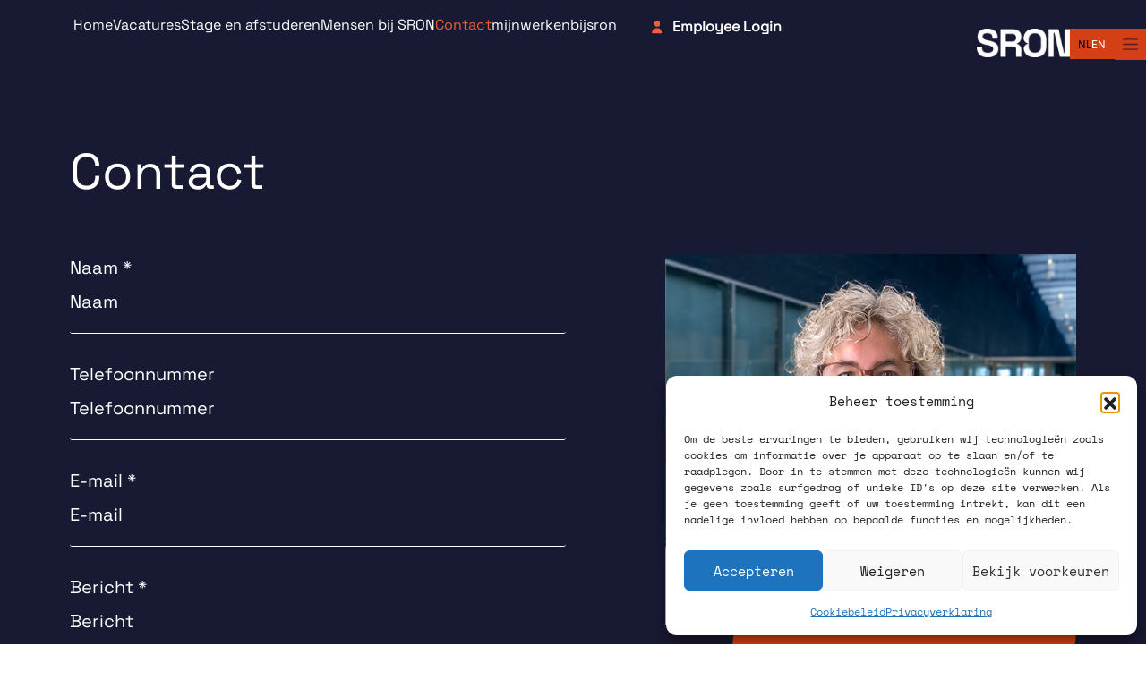

--- FILE ---
content_type: text/html; charset=UTF-8
request_url: https://werkenbijsron.nl/contact/
body_size: 22692
content:
<!doctype html>
<html lang="nl-NL">
<head>
	<meta charset="UTF-8">
	<meta name="viewport" content="width=device-width, initial-scale=1">
	<link rel="profile" href="https://gmpg.org/xfn/11">

	
	<meta name='robots' content='index, follow, max-image-preview:large, max-snippet:-1, max-video-preview:-1' />
<link rel="alternate" hreflang="nl" href="https://werkenbijsron.nl/contact/" />
<link rel="alternate" hreflang="en" href="https://werkenbijsron.nl/en/contact/" />
<link rel="alternate" hreflang="x-default" href="https://werkenbijsron.nl/contact/" />

	<!-- This site is optimized with the Yoast SEO Premium plugin v26.8 (Yoast SEO v26.8) - https://yoast.com/product/yoast-seo-premium-wordpress/ -->
	<title>Contact - Werken bij SRON | Wetenschappelijk ruimteonderzoek Nederland</title>
	<link rel="canonical" href="https://werkenbijsron.nl/contact/" />
	<meta property="og:locale" content="nl_NL" />
	<meta property="og:type" content="article" />
	<meta property="og:title" content="Contact" />
	<meta property="og:url" content="https://werkenbijsron.nl/contact/" />
	<meta property="og:site_name" content="Werken bij SRON | Wetenschappelijk ruimteonderzoek Nederland" />
	<meta property="article:modified_time" content="2025-04-10T11:33:40+00:00" />
	<meta property="og:image" content="https://werkenbijsron.nl/wp-content/uploads/sites/2/2025/03/Header-People-at-SRON-min.png" />
	<meta property="og:image:width" content="2560" />
	<meta property="og:image:height" content="1440" />
	<meta property="og:image:type" content="image/png" />
	<meta name="twitter:card" content="summary_large_image" />
	<meta name="twitter:label1" content="Geschatte leestijd" />
	<meta name="twitter:data1" content="1 minuut" />
	<script type="application/ld+json" class="yoast-schema-graph">{"@context":"https://schema.org","@graph":[{"@type":"WebPage","@id":"https://werkenbijsron.nl/contact/","url":"https://werkenbijsron.nl/contact/","name":"Contact - Werken bij SRON | Wetenschappelijk ruimteonderzoek Nederland","isPartOf":{"@id":"https://werkenbijsron.nl/#website"},"datePublished":"2025-03-10T09:45:43+00:00","dateModified":"2025-04-10T11:33:40+00:00","breadcrumb":{"@id":"https://werkenbijsron.nl/contact/#breadcrumb"},"inLanguage":"nl-NL","potentialAction":[{"@type":"ReadAction","target":["https://werkenbijsron.nl/contact/"]}]},{"@type":"BreadcrumbList","@id":"https://werkenbijsron.nl/contact/#breadcrumb","itemListElement":[{"@type":"ListItem","position":1,"name":"Home","item":"https://werkenbijsron.nl/"},{"@type":"ListItem","position":2,"name":"Contact"}]},{"@type":"WebSite","@id":"https://werkenbijsron.nl/#website","url":"https://werkenbijsron.nl/","name":"Werken bij SRON","description":"What happens up there, starts down here.","publisher":{"@id":"https://werkenbijsron.nl/#organization"},"potentialAction":[{"@type":"SearchAction","target":{"@type":"EntryPoint","urlTemplate":"https://werkenbijsron.nl/?s={search_term_string}"},"query-input":{"@type":"PropertyValueSpecification","valueRequired":true,"valueName":"search_term_string"}}],"inLanguage":"nl-NL"},{"@type":"Organization","@id":"https://werkenbijsron.nl/#organization","name":"SRON","url":"https://werkenbijsron.nl/","logo":{"@type":"ImageObject","inLanguage":"nl-NL","@id":"https://werkenbijsron.nl/#/schema/logo/image/","url":"https://werkenbijsron.nl/wp-content/uploads/sites/2/2025/03/SRON_Full_White.webp","contentUrl":"https://werkenbijsron.nl/wp-content/uploads/sites/2/2025/03/SRON_Full_White.webp","width":2268,"height":472,"caption":"SRON"},"image":{"@id":"https://werkenbijsron.nl/#/schema/logo/image/"},"sameAs":["https://nl.linkedin.com/company/sron"]}]}</script>
	<!-- / Yoast SEO Premium plugin. -->


<link rel='dns-prefetch' href='//platform.hireserve.nl' />
<link rel='dns-prefetch' href='//applicant.ats-platform.com' />
<link rel="alternate" type="application/rss+xml" title="Werken bij SRON | Wetenschappelijk ruimteonderzoek Nederland &raquo; feed" href="https://werkenbijsron.nl/feed/" />
<link rel="alternate" title="oEmbed (JSON)" type="application/json+oembed" href="https://werkenbijsron.nl/wp-json/oembed/1.0/embed?url=https%3A%2F%2Fwerkenbijsron.nl%2Fcontact%2F" />
<link rel="alternate" title="oEmbed (XML)" type="text/xml+oembed" href="https://werkenbijsron.nl/wp-json/oembed/1.0/embed?url=https%3A%2F%2Fwerkenbijsron.nl%2Fcontact%2F&#038;format=xml" />
<style id='wp-img-auto-sizes-contain-inline-css'>
img:is([sizes=auto i],[sizes^="auto," i]){contain-intrinsic-size:3000px 1500px}
/*# sourceURL=wp-img-auto-sizes-contain-inline-css */
</style>
<style id='wp-emoji-styles-inline-css'>

	img.wp-smiley, img.emoji {
		display: inline !important;
		border: none !important;
		box-shadow: none !important;
		height: 1em !important;
		width: 1em !important;
		margin: 0 0.07em !important;
		vertical-align: -0.1em !important;
		background: none !important;
		padding: 0 !important;
	}
/*# sourceURL=wp-emoji-styles-inline-css */
</style>
<link rel='stylesheet' id='wp-block-library-css' href='https://werkenbijsron.nl/wp-includes/css/dist/block-library/style.min.css?ver=6.9' media='all' />
<style id='wp-block-image-inline-css'>
.wp-block-image>a,.wp-block-image>figure>a{display:inline-block}.wp-block-image img{box-sizing:border-box;height:auto;max-width:100%;vertical-align:bottom}@media not (prefers-reduced-motion){.wp-block-image img.hide{visibility:hidden}.wp-block-image img.show{animation:show-content-image .4s}}.wp-block-image[style*=border-radius] img,.wp-block-image[style*=border-radius]>a{border-radius:inherit}.wp-block-image.has-custom-border img{box-sizing:border-box}.wp-block-image.aligncenter{text-align:center}.wp-block-image.alignfull>a,.wp-block-image.alignwide>a{width:100%}.wp-block-image.alignfull img,.wp-block-image.alignwide img{height:auto;width:100%}.wp-block-image .aligncenter,.wp-block-image .alignleft,.wp-block-image .alignright,.wp-block-image.aligncenter,.wp-block-image.alignleft,.wp-block-image.alignright{display:table}.wp-block-image .aligncenter>figcaption,.wp-block-image .alignleft>figcaption,.wp-block-image .alignright>figcaption,.wp-block-image.aligncenter>figcaption,.wp-block-image.alignleft>figcaption,.wp-block-image.alignright>figcaption{caption-side:bottom;display:table-caption}.wp-block-image .alignleft{float:left;margin:.5em 1em .5em 0}.wp-block-image .alignright{float:right;margin:.5em 0 .5em 1em}.wp-block-image .aligncenter{margin-left:auto;margin-right:auto}.wp-block-image :where(figcaption){margin-bottom:1em;margin-top:.5em}.wp-block-image.is-style-circle-mask img{border-radius:9999px}@supports ((-webkit-mask-image:none) or (mask-image:none)) or (-webkit-mask-image:none){.wp-block-image.is-style-circle-mask img{border-radius:0;-webkit-mask-image:url('data:image/svg+xml;utf8,<svg viewBox="0 0 100 100" xmlns="http://www.w3.org/2000/svg"><circle cx="50" cy="50" r="50"/></svg>');mask-image:url('data:image/svg+xml;utf8,<svg viewBox="0 0 100 100" xmlns="http://www.w3.org/2000/svg"><circle cx="50" cy="50" r="50"/></svg>');mask-mode:alpha;-webkit-mask-position:center;mask-position:center;-webkit-mask-repeat:no-repeat;mask-repeat:no-repeat;-webkit-mask-size:contain;mask-size:contain}}:root :where(.wp-block-image.is-style-rounded img,.wp-block-image .is-style-rounded img){border-radius:9999px}.wp-block-image figure{margin:0}.wp-lightbox-container{display:flex;flex-direction:column;position:relative}.wp-lightbox-container img{cursor:zoom-in}.wp-lightbox-container img:hover+button{opacity:1}.wp-lightbox-container button{align-items:center;backdrop-filter:blur(16px) saturate(180%);background-color:#5a5a5a40;border:none;border-radius:4px;cursor:zoom-in;display:flex;height:20px;justify-content:center;opacity:0;padding:0;position:absolute;right:16px;text-align:center;top:16px;width:20px;z-index:100}@media not (prefers-reduced-motion){.wp-lightbox-container button{transition:opacity .2s ease}}.wp-lightbox-container button:focus-visible{outline:3px auto #5a5a5a40;outline:3px auto -webkit-focus-ring-color;outline-offset:3px}.wp-lightbox-container button:hover{cursor:pointer;opacity:1}.wp-lightbox-container button:focus{opacity:1}.wp-lightbox-container button:focus,.wp-lightbox-container button:hover,.wp-lightbox-container button:not(:hover):not(:active):not(.has-background){background-color:#5a5a5a40;border:none}.wp-lightbox-overlay{box-sizing:border-box;cursor:zoom-out;height:100vh;left:0;overflow:hidden;position:fixed;top:0;visibility:hidden;width:100%;z-index:100000}.wp-lightbox-overlay .close-button{align-items:center;cursor:pointer;display:flex;justify-content:center;min-height:40px;min-width:40px;padding:0;position:absolute;right:calc(env(safe-area-inset-right) + 16px);top:calc(env(safe-area-inset-top) + 16px);z-index:5000000}.wp-lightbox-overlay .close-button:focus,.wp-lightbox-overlay .close-button:hover,.wp-lightbox-overlay .close-button:not(:hover):not(:active):not(.has-background){background:none;border:none}.wp-lightbox-overlay .lightbox-image-container{height:var(--wp--lightbox-container-height);left:50%;overflow:hidden;position:absolute;top:50%;transform:translate(-50%,-50%);transform-origin:top left;width:var(--wp--lightbox-container-width);z-index:9999999999}.wp-lightbox-overlay .wp-block-image{align-items:center;box-sizing:border-box;display:flex;height:100%;justify-content:center;margin:0;position:relative;transform-origin:0 0;width:100%;z-index:3000000}.wp-lightbox-overlay .wp-block-image img{height:var(--wp--lightbox-image-height);min-height:var(--wp--lightbox-image-height);min-width:var(--wp--lightbox-image-width);width:var(--wp--lightbox-image-width)}.wp-lightbox-overlay .wp-block-image figcaption{display:none}.wp-lightbox-overlay button{background:none;border:none}.wp-lightbox-overlay .scrim{background-color:#fff;height:100%;opacity:.9;position:absolute;width:100%;z-index:2000000}.wp-lightbox-overlay.active{visibility:visible}@media not (prefers-reduced-motion){.wp-lightbox-overlay.active{animation:turn-on-visibility .25s both}.wp-lightbox-overlay.active img{animation:turn-on-visibility .35s both}.wp-lightbox-overlay.show-closing-animation:not(.active){animation:turn-off-visibility .35s both}.wp-lightbox-overlay.show-closing-animation:not(.active) img{animation:turn-off-visibility .25s both}.wp-lightbox-overlay.zoom.active{animation:none;opacity:1;visibility:visible}.wp-lightbox-overlay.zoom.active .lightbox-image-container{animation:lightbox-zoom-in .4s}.wp-lightbox-overlay.zoom.active .lightbox-image-container img{animation:none}.wp-lightbox-overlay.zoom.active .scrim{animation:turn-on-visibility .4s forwards}.wp-lightbox-overlay.zoom.show-closing-animation:not(.active){animation:none}.wp-lightbox-overlay.zoom.show-closing-animation:not(.active) .lightbox-image-container{animation:lightbox-zoom-out .4s}.wp-lightbox-overlay.zoom.show-closing-animation:not(.active) .lightbox-image-container img{animation:none}.wp-lightbox-overlay.zoom.show-closing-animation:not(.active) .scrim{animation:turn-off-visibility .4s forwards}}@keyframes show-content-image{0%{visibility:hidden}99%{visibility:hidden}to{visibility:visible}}@keyframes turn-on-visibility{0%{opacity:0}to{opacity:1}}@keyframes turn-off-visibility{0%{opacity:1;visibility:visible}99%{opacity:0;visibility:visible}to{opacity:0;visibility:hidden}}@keyframes lightbox-zoom-in{0%{transform:translate(calc((-100vw + var(--wp--lightbox-scrollbar-width))/2 + var(--wp--lightbox-initial-left-position)),calc(-50vh + var(--wp--lightbox-initial-top-position))) scale(var(--wp--lightbox-scale))}to{transform:translate(-50%,-50%) scale(1)}}@keyframes lightbox-zoom-out{0%{transform:translate(-50%,-50%) scale(1);visibility:visible}99%{visibility:visible}to{transform:translate(calc((-100vw + var(--wp--lightbox-scrollbar-width))/2 + var(--wp--lightbox-initial-left-position)),calc(-50vh + var(--wp--lightbox-initial-top-position))) scale(var(--wp--lightbox-scale));visibility:hidden}}
/*# sourceURL=https://werkenbijsron.nl/wp-includes/blocks/image/style.min.css */
</style>
<style id='wp-block-navigation-inline-css'>
.wp-block-navigation{position:relative}.wp-block-navigation ul{margin-bottom:0;margin-left:0;margin-top:0;padding-left:0}.wp-block-navigation ul,.wp-block-navigation ul li{list-style:none;padding:0}.wp-block-navigation .wp-block-navigation-item{align-items:center;background-color:inherit;display:flex;position:relative}.wp-block-navigation .wp-block-navigation-item .wp-block-navigation__submenu-container:empty{display:none}.wp-block-navigation .wp-block-navigation-item__content{display:block;z-index:1}.wp-block-navigation .wp-block-navigation-item__content.wp-block-navigation-item__content{color:inherit}.wp-block-navigation.has-text-decoration-underline .wp-block-navigation-item__content,.wp-block-navigation.has-text-decoration-underline .wp-block-navigation-item__content:active,.wp-block-navigation.has-text-decoration-underline .wp-block-navigation-item__content:focus{text-decoration:underline}.wp-block-navigation.has-text-decoration-line-through .wp-block-navigation-item__content,.wp-block-navigation.has-text-decoration-line-through .wp-block-navigation-item__content:active,.wp-block-navigation.has-text-decoration-line-through .wp-block-navigation-item__content:focus{text-decoration:line-through}.wp-block-navigation :where(a),.wp-block-navigation :where(a:active),.wp-block-navigation :where(a:focus){text-decoration:none}.wp-block-navigation .wp-block-navigation__submenu-icon{align-self:center;background-color:inherit;border:none;color:currentColor;display:inline-block;font-size:inherit;height:.6em;line-height:0;margin-left:.25em;padding:0;width:.6em}.wp-block-navigation .wp-block-navigation__submenu-icon svg{display:inline-block;stroke:currentColor;height:inherit;margin-top:.075em;width:inherit}.wp-block-navigation{--navigation-layout-justification-setting:flex-start;--navigation-layout-direction:row;--navigation-layout-wrap:wrap;--navigation-layout-justify:flex-start;--navigation-layout-align:center}.wp-block-navigation.is-vertical{--navigation-layout-direction:column;--navigation-layout-justify:initial;--navigation-layout-align:flex-start}.wp-block-navigation.no-wrap{--navigation-layout-wrap:nowrap}.wp-block-navigation.items-justified-center{--navigation-layout-justification-setting:center;--navigation-layout-justify:center}.wp-block-navigation.items-justified-center.is-vertical{--navigation-layout-align:center}.wp-block-navigation.items-justified-right{--navigation-layout-justification-setting:flex-end;--navigation-layout-justify:flex-end}.wp-block-navigation.items-justified-right.is-vertical{--navigation-layout-align:flex-end}.wp-block-navigation.items-justified-space-between{--navigation-layout-justification-setting:space-between;--navigation-layout-justify:space-between}.wp-block-navigation .has-child .wp-block-navigation__submenu-container{align-items:normal;background-color:inherit;color:inherit;display:flex;flex-direction:column;opacity:0;position:absolute;z-index:2}@media not (prefers-reduced-motion){.wp-block-navigation .has-child .wp-block-navigation__submenu-container{transition:opacity .1s linear}}.wp-block-navigation .has-child .wp-block-navigation__submenu-container{height:0;overflow:hidden;visibility:hidden;width:0}.wp-block-navigation .has-child .wp-block-navigation__submenu-container>.wp-block-navigation-item>.wp-block-navigation-item__content{display:flex;flex-grow:1;padding:.5em 1em}.wp-block-navigation .has-child .wp-block-navigation__submenu-container>.wp-block-navigation-item>.wp-block-navigation-item__content .wp-block-navigation__submenu-icon{margin-left:auto;margin-right:0}.wp-block-navigation .has-child .wp-block-navigation__submenu-container .wp-block-navigation-item__content{margin:0}.wp-block-navigation .has-child .wp-block-navigation__submenu-container{left:-1px;top:100%}@media (min-width:782px){.wp-block-navigation .has-child .wp-block-navigation__submenu-container .wp-block-navigation__submenu-container{left:100%;top:-1px}.wp-block-navigation .has-child .wp-block-navigation__submenu-container .wp-block-navigation__submenu-container:before{background:#0000;content:"";display:block;height:100%;position:absolute;right:100%;width:.5em}.wp-block-navigation .has-child .wp-block-navigation__submenu-container .wp-block-navigation__submenu-icon{margin-right:.25em}.wp-block-navigation .has-child .wp-block-navigation__submenu-container .wp-block-navigation__submenu-icon svg{transform:rotate(-90deg)}}.wp-block-navigation .has-child .wp-block-navigation-submenu__toggle[aria-expanded=true]~.wp-block-navigation__submenu-container,.wp-block-navigation .has-child:not(.open-on-click):hover>.wp-block-navigation__submenu-container,.wp-block-navigation .has-child:not(.open-on-click):not(.open-on-hover-click):focus-within>.wp-block-navigation__submenu-container{height:auto;min-width:200px;opacity:1;overflow:visible;visibility:visible;width:auto}.wp-block-navigation.has-background .has-child .wp-block-navigation__submenu-container{left:0;top:100%}@media (min-width:782px){.wp-block-navigation.has-background .has-child .wp-block-navigation__submenu-container .wp-block-navigation__submenu-container{left:100%;top:0}}.wp-block-navigation-submenu{display:flex;position:relative}.wp-block-navigation-submenu .wp-block-navigation__submenu-icon svg{stroke:currentColor}button.wp-block-navigation-item__content{background-color:initial;border:none;color:currentColor;font-family:inherit;font-size:inherit;font-style:inherit;font-weight:inherit;letter-spacing:inherit;line-height:inherit;text-align:left;text-transform:inherit}.wp-block-navigation-submenu__toggle{cursor:pointer}.wp-block-navigation-submenu__toggle[aria-expanded=true]+.wp-block-navigation__submenu-icon>svg,.wp-block-navigation-submenu__toggle[aria-expanded=true]>svg{transform:rotate(180deg)}.wp-block-navigation-item.open-on-click .wp-block-navigation-submenu__toggle{padding-left:0;padding-right:.85em}.wp-block-navigation-item.open-on-click .wp-block-navigation-submenu__toggle+.wp-block-navigation__submenu-icon{margin-left:-.6em;pointer-events:none}.wp-block-navigation-item.open-on-click button.wp-block-navigation-item__content:not(.wp-block-navigation-submenu__toggle){padding:0}.wp-block-navigation .wp-block-page-list,.wp-block-navigation__container,.wp-block-navigation__responsive-close,.wp-block-navigation__responsive-container,.wp-block-navigation__responsive-container-content,.wp-block-navigation__responsive-dialog{gap:inherit}:where(.wp-block-navigation.has-background .wp-block-navigation-item a:not(.wp-element-button)),:where(.wp-block-navigation.has-background .wp-block-navigation-submenu a:not(.wp-element-button)){padding:.5em 1em}:where(.wp-block-navigation .wp-block-navigation__submenu-container .wp-block-navigation-item a:not(.wp-element-button)),:where(.wp-block-navigation .wp-block-navigation__submenu-container .wp-block-navigation-submenu a:not(.wp-element-button)),:where(.wp-block-navigation .wp-block-navigation__submenu-container .wp-block-navigation-submenu button.wp-block-navigation-item__content),:where(.wp-block-navigation .wp-block-navigation__submenu-container .wp-block-pages-list__item button.wp-block-navigation-item__content){padding:.5em 1em}.wp-block-navigation.items-justified-right .wp-block-navigation__container .has-child .wp-block-navigation__submenu-container,.wp-block-navigation.items-justified-right .wp-block-page-list>.has-child .wp-block-navigation__submenu-container,.wp-block-navigation.items-justified-space-between .wp-block-page-list>.has-child:last-child .wp-block-navigation__submenu-container,.wp-block-navigation.items-justified-space-between>.wp-block-navigation__container>.has-child:last-child .wp-block-navigation__submenu-container{left:auto;right:0}.wp-block-navigation.items-justified-right .wp-block-navigation__container .has-child .wp-block-navigation__submenu-container .wp-block-navigation__submenu-container,.wp-block-navigation.items-justified-right .wp-block-page-list>.has-child .wp-block-navigation__submenu-container .wp-block-navigation__submenu-container,.wp-block-navigation.items-justified-space-between .wp-block-page-list>.has-child:last-child .wp-block-navigation__submenu-container .wp-block-navigation__submenu-container,.wp-block-navigation.items-justified-space-between>.wp-block-navigation__container>.has-child:last-child .wp-block-navigation__submenu-container .wp-block-navigation__submenu-container{left:-1px;right:-1px}@media (min-width:782px){.wp-block-navigation.items-justified-right .wp-block-navigation__container .has-child .wp-block-navigation__submenu-container .wp-block-navigation__submenu-container,.wp-block-navigation.items-justified-right .wp-block-page-list>.has-child .wp-block-navigation__submenu-container .wp-block-navigation__submenu-container,.wp-block-navigation.items-justified-space-between .wp-block-page-list>.has-child:last-child .wp-block-navigation__submenu-container .wp-block-navigation__submenu-container,.wp-block-navigation.items-justified-space-between>.wp-block-navigation__container>.has-child:last-child .wp-block-navigation__submenu-container .wp-block-navigation__submenu-container{left:auto;right:100%}}.wp-block-navigation:not(.has-background) .wp-block-navigation__submenu-container{background-color:#fff;border:1px solid #00000026}.wp-block-navigation.has-background .wp-block-navigation__submenu-container{background-color:inherit}.wp-block-navigation:not(.has-text-color) .wp-block-navigation__submenu-container{color:#000}.wp-block-navigation__container{align-items:var(--navigation-layout-align,initial);display:flex;flex-direction:var(--navigation-layout-direction,initial);flex-wrap:var(--navigation-layout-wrap,wrap);justify-content:var(--navigation-layout-justify,initial);list-style:none;margin:0;padding-left:0}.wp-block-navigation__container .is-responsive{display:none}.wp-block-navigation__container:only-child,.wp-block-page-list:only-child{flex-grow:1}@keyframes overlay-menu__fade-in-animation{0%{opacity:0;transform:translateY(.5em)}to{opacity:1;transform:translateY(0)}}.wp-block-navigation__responsive-container{bottom:0;display:none;left:0;position:fixed;right:0;top:0}.wp-block-navigation__responsive-container :where(.wp-block-navigation-item a){color:inherit}.wp-block-navigation__responsive-container .wp-block-navigation__responsive-container-content{align-items:var(--navigation-layout-align,initial);display:flex;flex-direction:var(--navigation-layout-direction,initial);flex-wrap:var(--navigation-layout-wrap,wrap);justify-content:var(--navigation-layout-justify,initial)}.wp-block-navigation__responsive-container:not(.is-menu-open.is-menu-open){background-color:inherit!important;color:inherit!important}.wp-block-navigation__responsive-container.is-menu-open{background-color:inherit;display:flex;flex-direction:column}@media not (prefers-reduced-motion){.wp-block-navigation__responsive-container.is-menu-open{animation:overlay-menu__fade-in-animation .1s ease-out;animation-fill-mode:forwards}}.wp-block-navigation__responsive-container.is-menu-open{overflow:auto;padding:clamp(1rem,var(--wp--style--root--padding-top),20rem) clamp(1rem,var(--wp--style--root--padding-right),20rem) clamp(1rem,var(--wp--style--root--padding-bottom),20rem) clamp(1rem,var(--wp--style--root--padding-left),20rem);z-index:100000}.wp-block-navigation__responsive-container.is-menu-open .wp-block-navigation__responsive-container-content{align-items:var(--navigation-layout-justification-setting,inherit);display:flex;flex-direction:column;flex-wrap:nowrap;overflow:visible;padding-top:calc(2rem + 24px)}.wp-block-navigation__responsive-container.is-menu-open .wp-block-navigation__responsive-container-content,.wp-block-navigation__responsive-container.is-menu-open .wp-block-navigation__responsive-container-content .wp-block-navigation__container,.wp-block-navigation__responsive-container.is-menu-open .wp-block-navigation__responsive-container-content .wp-block-page-list{justify-content:flex-start}.wp-block-navigation__responsive-container.is-menu-open .wp-block-navigation__responsive-container-content .wp-block-navigation__submenu-icon{display:none}.wp-block-navigation__responsive-container.is-menu-open .wp-block-navigation__responsive-container-content .has-child .wp-block-navigation__submenu-container{border:none;height:auto;min-width:200px;opacity:1;overflow:initial;padding-left:2rem;padding-right:2rem;position:static;visibility:visible;width:auto}.wp-block-navigation__responsive-container.is-menu-open .wp-block-navigation__responsive-container-content .wp-block-navigation__container,.wp-block-navigation__responsive-container.is-menu-open .wp-block-navigation__responsive-container-content .wp-block-navigation__submenu-container{gap:inherit}.wp-block-navigation__responsive-container.is-menu-open .wp-block-navigation__responsive-container-content .wp-block-navigation__submenu-container{padding-top:var(--wp--style--block-gap,2em)}.wp-block-navigation__responsive-container.is-menu-open .wp-block-navigation__responsive-container-content .wp-block-navigation-item__content{padding:0}.wp-block-navigation__responsive-container.is-menu-open .wp-block-navigation__responsive-container-content .wp-block-navigation-item,.wp-block-navigation__responsive-container.is-menu-open .wp-block-navigation__responsive-container-content .wp-block-navigation__container,.wp-block-navigation__responsive-container.is-menu-open .wp-block-navigation__responsive-container-content .wp-block-page-list{align-items:var(--navigation-layout-justification-setting,initial);display:flex;flex-direction:column}.wp-block-navigation__responsive-container.is-menu-open .wp-block-navigation-item,.wp-block-navigation__responsive-container.is-menu-open .wp-block-navigation-item .wp-block-navigation__submenu-container,.wp-block-navigation__responsive-container.is-menu-open .wp-block-navigation__container,.wp-block-navigation__responsive-container.is-menu-open .wp-block-page-list{background:#0000!important;color:inherit!important}.wp-block-navigation__responsive-container.is-menu-open .wp-block-navigation__submenu-container.wp-block-navigation__submenu-container.wp-block-navigation__submenu-container.wp-block-navigation__submenu-container{left:auto;right:auto}@media (min-width:600px){.wp-block-navigation__responsive-container:not(.hidden-by-default):not(.is-menu-open){background-color:inherit;display:block;position:relative;width:100%;z-index:auto}.wp-block-navigation__responsive-container:not(.hidden-by-default):not(.is-menu-open) .wp-block-navigation__responsive-container-close{display:none}.wp-block-navigation__responsive-container.is-menu-open .wp-block-navigation__submenu-container.wp-block-navigation__submenu-container.wp-block-navigation__submenu-container.wp-block-navigation__submenu-container{left:0}}.wp-block-navigation:not(.has-background) .wp-block-navigation__responsive-container.is-menu-open{background-color:#fff}.wp-block-navigation:not(.has-text-color) .wp-block-navigation__responsive-container.is-menu-open{color:#000}.wp-block-navigation__toggle_button_label{font-size:1rem;font-weight:700}.wp-block-navigation__responsive-container-close,.wp-block-navigation__responsive-container-open{background:#0000;border:none;color:currentColor;cursor:pointer;margin:0;padding:0;text-transform:inherit;vertical-align:middle}.wp-block-navigation__responsive-container-close svg,.wp-block-navigation__responsive-container-open svg{fill:currentColor;display:block;height:24px;pointer-events:none;width:24px}.wp-block-navigation__responsive-container-open{display:flex}.wp-block-navigation__responsive-container-open.wp-block-navigation__responsive-container-open.wp-block-navigation__responsive-container-open{font-family:inherit;font-size:inherit;font-weight:inherit}@media (min-width:600px){.wp-block-navigation__responsive-container-open:not(.always-shown){display:none}}.wp-block-navigation__responsive-container-close{position:absolute;right:0;top:0;z-index:2}.wp-block-navigation__responsive-container-close.wp-block-navigation__responsive-container-close.wp-block-navigation__responsive-container-close{font-family:inherit;font-size:inherit;font-weight:inherit}.wp-block-navigation__responsive-close{width:100%}.has-modal-open .wp-block-navigation__responsive-close{margin-left:auto;margin-right:auto;max-width:var(--wp--style--global--wide-size,100%)}.wp-block-navigation__responsive-close:focus{outline:none}.is-menu-open .wp-block-navigation__responsive-close,.is-menu-open .wp-block-navigation__responsive-container-content,.is-menu-open .wp-block-navigation__responsive-dialog{box-sizing:border-box}.wp-block-navigation__responsive-dialog{position:relative}.has-modal-open .admin-bar .is-menu-open .wp-block-navigation__responsive-dialog{margin-top:46px}@media (min-width:782px){.has-modal-open .admin-bar .is-menu-open .wp-block-navigation__responsive-dialog{margin-top:32px}}html.has-modal-open{overflow:hidden}
/*# sourceURL=https://werkenbijsron.nl/wp-includes/blocks/navigation/style.min.css */
</style>
<style id='global-styles-inline-css'>
:root{--wp--preset--aspect-ratio--square: 1;--wp--preset--aspect-ratio--4-3: 4/3;--wp--preset--aspect-ratio--3-4: 3/4;--wp--preset--aspect-ratio--3-2: 3/2;--wp--preset--aspect-ratio--2-3: 2/3;--wp--preset--aspect-ratio--16-9: 16/9;--wp--preset--aspect-ratio--9-16: 9/16;--wp--preset--color--black: #000000;--wp--preset--color--cyan-bluish-gray: #abb8c3;--wp--preset--color--white: #ffffff;--wp--preset--color--pale-pink: #f78da7;--wp--preset--color--vivid-red: #cf2e2e;--wp--preset--color--luminous-vivid-orange: #ff6900;--wp--preset--color--luminous-vivid-amber: #fcb900;--wp--preset--color--light-green-cyan: #7bdcb5;--wp--preset--color--vivid-green-cyan: #00d084;--wp--preset--color--pale-cyan-blue: #8ed1fc;--wp--preset--color--vivid-cyan-blue: #0693e3;--wp--preset--color--vivid-purple: #9b51e0;--wp--preset--gradient--vivid-cyan-blue-to-vivid-purple: linear-gradient(135deg,rgb(6,147,227) 0%,rgb(155,81,224) 100%);--wp--preset--gradient--light-green-cyan-to-vivid-green-cyan: linear-gradient(135deg,rgb(122,220,180) 0%,rgb(0,208,130) 100%);--wp--preset--gradient--luminous-vivid-amber-to-luminous-vivid-orange: linear-gradient(135deg,rgb(252,185,0) 0%,rgb(255,105,0) 100%);--wp--preset--gradient--luminous-vivid-orange-to-vivid-red: linear-gradient(135deg,rgb(255,105,0) 0%,rgb(207,46,46) 100%);--wp--preset--gradient--very-light-gray-to-cyan-bluish-gray: linear-gradient(135deg,rgb(238,238,238) 0%,rgb(169,184,195) 100%);--wp--preset--gradient--cool-to-warm-spectrum: linear-gradient(135deg,rgb(74,234,220) 0%,rgb(151,120,209) 20%,rgb(207,42,186) 40%,rgb(238,44,130) 60%,rgb(251,105,98) 80%,rgb(254,248,76) 100%);--wp--preset--gradient--blush-light-purple: linear-gradient(135deg,rgb(255,206,236) 0%,rgb(152,150,240) 100%);--wp--preset--gradient--blush-bordeaux: linear-gradient(135deg,rgb(254,205,165) 0%,rgb(254,45,45) 50%,rgb(107,0,62) 100%);--wp--preset--gradient--luminous-dusk: linear-gradient(135deg,rgb(255,203,112) 0%,rgb(199,81,192) 50%,rgb(65,88,208) 100%);--wp--preset--gradient--pale-ocean: linear-gradient(135deg,rgb(255,245,203) 0%,rgb(182,227,212) 50%,rgb(51,167,181) 100%);--wp--preset--gradient--electric-grass: linear-gradient(135deg,rgb(202,248,128) 0%,rgb(113,206,126) 100%);--wp--preset--gradient--midnight: linear-gradient(135deg,rgb(2,3,129) 0%,rgb(40,116,252) 100%);--wp--preset--font-size--small: 13px;--wp--preset--font-size--medium: 20px;--wp--preset--font-size--large: 36px;--wp--preset--font-size--x-large: 42px;--wp--preset--spacing--20: 0.44rem;--wp--preset--spacing--30: 0.67rem;--wp--preset--spacing--40: 1rem;--wp--preset--spacing--50: 1.5rem;--wp--preset--spacing--60: 2.25rem;--wp--preset--spacing--70: 3.38rem;--wp--preset--spacing--80: 5.06rem;--wp--preset--shadow--natural: 6px 6px 9px rgba(0, 0, 0, 0.2);--wp--preset--shadow--deep: 12px 12px 50px rgba(0, 0, 0, 0.4);--wp--preset--shadow--sharp: 6px 6px 0px rgba(0, 0, 0, 0.2);--wp--preset--shadow--outlined: 6px 6px 0px -3px rgb(255, 255, 255), 6px 6px rgb(0, 0, 0);--wp--preset--shadow--crisp: 6px 6px 0px rgb(0, 0, 0);}:root :where(.is-layout-flow) > :first-child{margin-block-start: 0;}:root :where(.is-layout-flow) > :last-child{margin-block-end: 0;}:root :where(.is-layout-flow) > *{margin-block-start: 24px;margin-block-end: 0;}:root :where(.is-layout-constrained) > :first-child{margin-block-start: 0;}:root :where(.is-layout-constrained) > :last-child{margin-block-end: 0;}:root :where(.is-layout-constrained) > *{margin-block-start: 24px;margin-block-end: 0;}:root :where(.is-layout-flex){gap: 24px;}:root :where(.is-layout-grid){gap: 24px;}body .is-layout-flex{display: flex;}.is-layout-flex{flex-wrap: wrap;align-items: center;}.is-layout-flex > :is(*, div){margin: 0;}body .is-layout-grid{display: grid;}.is-layout-grid > :is(*, div){margin: 0;}.has-black-color{color: var(--wp--preset--color--black) !important;}.has-cyan-bluish-gray-color{color: var(--wp--preset--color--cyan-bluish-gray) !important;}.has-white-color{color: var(--wp--preset--color--white) !important;}.has-pale-pink-color{color: var(--wp--preset--color--pale-pink) !important;}.has-vivid-red-color{color: var(--wp--preset--color--vivid-red) !important;}.has-luminous-vivid-orange-color{color: var(--wp--preset--color--luminous-vivid-orange) !important;}.has-luminous-vivid-amber-color{color: var(--wp--preset--color--luminous-vivid-amber) !important;}.has-light-green-cyan-color{color: var(--wp--preset--color--light-green-cyan) !important;}.has-vivid-green-cyan-color{color: var(--wp--preset--color--vivid-green-cyan) !important;}.has-pale-cyan-blue-color{color: var(--wp--preset--color--pale-cyan-blue) !important;}.has-vivid-cyan-blue-color{color: var(--wp--preset--color--vivid-cyan-blue) !important;}.has-vivid-purple-color{color: var(--wp--preset--color--vivid-purple) !important;}.has-black-background-color{background-color: var(--wp--preset--color--black) !important;}.has-cyan-bluish-gray-background-color{background-color: var(--wp--preset--color--cyan-bluish-gray) !important;}.has-white-background-color{background-color: var(--wp--preset--color--white) !important;}.has-pale-pink-background-color{background-color: var(--wp--preset--color--pale-pink) !important;}.has-vivid-red-background-color{background-color: var(--wp--preset--color--vivid-red) !important;}.has-luminous-vivid-orange-background-color{background-color: var(--wp--preset--color--luminous-vivid-orange) !important;}.has-luminous-vivid-amber-background-color{background-color: var(--wp--preset--color--luminous-vivid-amber) !important;}.has-light-green-cyan-background-color{background-color: var(--wp--preset--color--light-green-cyan) !important;}.has-vivid-green-cyan-background-color{background-color: var(--wp--preset--color--vivid-green-cyan) !important;}.has-pale-cyan-blue-background-color{background-color: var(--wp--preset--color--pale-cyan-blue) !important;}.has-vivid-cyan-blue-background-color{background-color: var(--wp--preset--color--vivid-cyan-blue) !important;}.has-vivid-purple-background-color{background-color: var(--wp--preset--color--vivid-purple) !important;}.has-black-border-color{border-color: var(--wp--preset--color--black) !important;}.has-cyan-bluish-gray-border-color{border-color: var(--wp--preset--color--cyan-bluish-gray) !important;}.has-white-border-color{border-color: var(--wp--preset--color--white) !important;}.has-pale-pink-border-color{border-color: var(--wp--preset--color--pale-pink) !important;}.has-vivid-red-border-color{border-color: var(--wp--preset--color--vivid-red) !important;}.has-luminous-vivid-orange-border-color{border-color: var(--wp--preset--color--luminous-vivid-orange) !important;}.has-luminous-vivid-amber-border-color{border-color: var(--wp--preset--color--luminous-vivid-amber) !important;}.has-light-green-cyan-border-color{border-color: var(--wp--preset--color--light-green-cyan) !important;}.has-vivid-green-cyan-border-color{border-color: var(--wp--preset--color--vivid-green-cyan) !important;}.has-pale-cyan-blue-border-color{border-color: var(--wp--preset--color--pale-cyan-blue) !important;}.has-vivid-cyan-blue-border-color{border-color: var(--wp--preset--color--vivid-cyan-blue) !important;}.has-vivid-purple-border-color{border-color: var(--wp--preset--color--vivid-purple) !important;}.has-vivid-cyan-blue-to-vivid-purple-gradient-background{background: var(--wp--preset--gradient--vivid-cyan-blue-to-vivid-purple) !important;}.has-light-green-cyan-to-vivid-green-cyan-gradient-background{background: var(--wp--preset--gradient--light-green-cyan-to-vivid-green-cyan) !important;}.has-luminous-vivid-amber-to-luminous-vivid-orange-gradient-background{background: var(--wp--preset--gradient--luminous-vivid-amber-to-luminous-vivid-orange) !important;}.has-luminous-vivid-orange-to-vivid-red-gradient-background{background: var(--wp--preset--gradient--luminous-vivid-orange-to-vivid-red) !important;}.has-very-light-gray-to-cyan-bluish-gray-gradient-background{background: var(--wp--preset--gradient--very-light-gray-to-cyan-bluish-gray) !important;}.has-cool-to-warm-spectrum-gradient-background{background: var(--wp--preset--gradient--cool-to-warm-spectrum) !important;}.has-blush-light-purple-gradient-background{background: var(--wp--preset--gradient--blush-light-purple) !important;}.has-blush-bordeaux-gradient-background{background: var(--wp--preset--gradient--blush-bordeaux) !important;}.has-luminous-dusk-gradient-background{background: var(--wp--preset--gradient--luminous-dusk) !important;}.has-pale-ocean-gradient-background{background: var(--wp--preset--gradient--pale-ocean) !important;}.has-electric-grass-gradient-background{background: var(--wp--preset--gradient--electric-grass) !important;}.has-midnight-gradient-background{background: var(--wp--preset--gradient--midnight) !important;}.has-small-font-size{font-size: var(--wp--preset--font-size--small) !important;}.has-medium-font-size{font-size: var(--wp--preset--font-size--medium) !important;}.has-large-font-size{font-size: var(--wp--preset--font-size--large) !important;}.has-x-large-font-size{font-size: var(--wp--preset--font-size--x-large) !important;}
/*# sourceURL=global-styles-inline-css */
</style>

<style id='classic-theme-styles-inline-css'>
/*! This file is auto-generated */
.wp-block-button__link{color:#fff;background-color:#32373c;border-radius:9999px;box-shadow:none;text-decoration:none;padding:calc(.667em + 2px) calc(1.333em + 2px);font-size:1.125em}.wp-block-file__button{background:#32373c;color:#fff;text-decoration:none}
/*# sourceURL=/wp-includes/css/classic-themes.min.css */
</style>
<link rel='stylesheet' id='cmplz-general-css' href='https://werkenbijsron.nl/wp-content/plugins/complianz-gdpr-premium/assets/css/cookieblocker.min.css?ver=1761969872' media='all' />
<link rel='stylesheet' id='sron-style-css' href='https://werkenbijsron.nl/wp-content/themes/working-at-sron/style.css?ver=1.1.2' media='all' />
<link rel='stylesheet' id='hireserve-ats-apply-btn-style-css' href='https://platform.hireserve.nl/incl/css/hs_apply.css?ver=1.8.6' media='all' />
<link rel='stylesheet' id='applicantui-stylesheet-css' href='https://applicant.ats-platform.com/static/ats-applicant-ui.css?ver=1.2.2' media='all' />
<link rel='stylesheet' id='ats-wp-stylesheet-css' href='https://werkenbijsron.nl/wp-content/plugins/ubeeo-ats/includes/applicant-ui/../css/ats-wp.css?ver=1.2.2' media='all' />
<script id="wpml-cookie-js-extra">
var wpml_cookies = {"wp-wpml_current_language":{"value":"nl","expires":1,"path":"/"}};
var wpml_cookies = {"wp-wpml_current_language":{"value":"nl","expires":1,"path":"/"}};
//# sourceURL=wpml-cookie-js-extra
</script>
<script src="https://werkenbijsron.nl/wp-content/plugins/sitepress-multilingual-cms/res/js/cookies/language-cookie.js?ver=486900" id="wpml-cookie-js" defer data-wp-strategy="defer"></script>
<link rel="https://api.w.org/" href="https://werkenbijsron.nl/wp-json/" /><link rel="alternate" title="JSON" type="application/json" href="https://werkenbijsron.nl/wp-json/wp/v2/pages/43" /><link rel="EditURI" type="application/rsd+xml" title="RSD" href="https://werkenbijsron.nl/xmlrpc.php?rsd" />
<meta name="generator" content="WordPress 6.9" />
<link rel='shortlink' href='https://werkenbijsron.nl/?p=43' />
<meta name="generator" content="WPML ver:4.8.6 stt:37,1;" />
			<style>.cmplz-hidden {
					display: none !important;
				}</style>		<style type="text/css">
					.site-title,
			.site-description {
				position: absolute;
				clip: rect(1px, 1px, 1px, 1px);
				}
					</style>
		<script type='HIRESERVE/Login'></script><link rel="icon" href="https://werkenbijsron.nl/wp-content/uploads/sites/2/2025/03/Favicon_SRON-114x114.png" sizes="32x32" />
<link rel="icon" href="https://werkenbijsron.nl/wp-content/uploads/sites/2/2025/03/Favicon_SRON.png" sizes="192x192" />
<link rel="apple-touch-icon" href="https://werkenbijsron.nl/wp-content/uploads/sites/2/2025/03/Favicon_SRON.png" />
<meta name="msapplication-TileImage" content="https://werkenbijsron.nl/wp-content/uploads/sites/2/2025/03/Favicon_SRON.png" />
<link rel='stylesheet' id='forminator-module-css-551-css' href='https://werkenbijsron.nl/wp-content/uploads/sites/2/forminator/551_cecb0649585f5cb1edc7a40371924052/css/style-551.css?ver=1744897770' media='all' />
<link rel='stylesheet' id='forminator-icons-css' href='https://werkenbijsron.nl/wp-content/plugins/forminator/assets/forminator-ui/css/forminator-icons.min.css?ver=1.50.1' media='all' />
<link rel='stylesheet' id='forminator-utilities-css' href='https://werkenbijsron.nl/wp-content/plugins/forminator/assets/forminator-ui/css/src/forminator-utilities.min.css?ver=1.50.1' media='all' />
<link rel='stylesheet' id='forminator-grid-default-css' href='https://werkenbijsron.nl/wp-content/plugins/forminator/assets/forminator-ui/css/src/grid/forminator-grid.open.min.css?ver=1.50.1' media='all' />
<link rel='stylesheet' id='intlTelInput-forminator-css-css' href='https://werkenbijsron.nl/wp-content/plugins/forminator/assets/css/intlTelInput.min.css?ver=4.0.3' media='all' />
<link rel='stylesheet' id='buttons-css' href='https://werkenbijsron.nl/wp-includes/css/buttons.min.css?ver=6.9' media='all' />
</head>

<body class="wp-singular page-template page-template-page_contact page-template-page_contact-php page page-id-43 wp-custom-logo wp-theme-working-at-sron locale-nl-nl">
<div id="page" class="site">
	<a class="skip-link screen-reader-text" href="#primary">Skip to content</a>

			<header id="masthead" class="site-header">
		<div class="vertical-bar">
			<button class="navbar-toggler" type="button" data-bs-toggle="offcanvas" data-bs-target="#offcanvasDesktopNavbar" aria-controls="offcanvasDesktopNavbar" aria-expanded="false" aria-label="Full Menu">
				<span class="navbar-toggler-icon"></span>
			</button>
						<p class="quote">
				What happens up there, starts down here.			</p>
					</div>

		<div class="fixed-group fixed-top">
			
			<div class="desktop-header">
				<div class="container">
					<div class="row justify-content-start">
					<div class="col">
						<nav id="site-navigation" class="main-navigation">
							<div class="menu-hoofdmenu-container"><ul id="primary-menu" class="menu"><li id="menu-item-247" class="menu-item menu-item-type-post_type menu-item-object-page menu-item-home menu-item-247"><a href="https://werkenbijsron.nl/">Home</a></li>
<li id="menu-item-249" class="menu-item menu-item-type-post_type menu-item-object-page menu-item-249"><a href="https://werkenbijsron.nl/onze-vacatures/">Vacatures</a></li>
<li id="menu-item-459" class="menu-item menu-item-type-post_type menu-item-object-page menu-item-459"><a href="https://werkenbijsron.nl/stage-en-afstuderen/">Stage en afstuderen</a></li>
<li id="menu-item-251" class="menu-item menu-item-type-custom menu-item-object-custom menu-item-251"><a href="https://werkenbijsron.nl/mensen-bij-sron/">Mensen bij SRON</a></li>
<li id="menu-item-248" class="menu-item menu-item-type-post_type menu-item-object-page current-menu-item page_item page-item-43 current_page_item menu-item-248"><a href="https://werkenbijsron.nl/contact/" aria-current="page">Contact</a></li>
<li id="menu-item-792" class="menu-item menu-item-type-post_type menu-item-object-page menu-item-792"><a href="https://werkenbijsron.nl/over-sron/">mijnwerkenbijsron</a></li>
</ul></div><script>
window.wpo365 = window.wpo365 || {};
</script>

<div>
	<style>
		.wpo365-mssignin-wrapper {
			box-sizing: border-box;
			display: -webkit-box;
			display: -moz-box;
			display: -ms-flexbox;
			display: -webkit-flex;
			display: flex;
			-webkit-box-orient: vertical;
			-moz-box-orient: vertical;
			-webkit-box-direction: normal;
			-moz-box-direction: normal;
			-webkit-flex-direction: column;
			-ms-flex-direction: column;
			flex-direction: column;
			width: 100%;
			padding: 12px 12px 24px 12px;
			text-align: center;
			transition: transform 0.2s;
			align-items: center;
		}

		.wpo365-mssignin-wrapper:hover {
					}

		.wpo365-mssignin-spacearound {
			display: block;
			width: 100%;
			max-width: 400px;
			margin-bottom: 10px;
		}

		.wpo365-mssignin-select {
			width: 100%;
			height: 41px;
		}

		.wpo365-mssignin-wrapper form {
			display: none;
		}

		.wpo365-mssignin-button {
			background: #FFFFFF;
			border: 1px solid #8C8C8C;
			display: flex;
			display: -webkit-box;
			display: -moz-box;
			display: -webkit-flex;
			display: -ms-flexbox;
			-webkit-box-align: center;
			-moz-box-align: center;
			-ms-flex-align: center;
			-webkit-align-items: center;
			align-items: center;
			-webkit-box-pack: center;
			-moz-box-pack: center;
			-ms-flex-pack: center;
			-webkit-justify-content: center;
			justify-content: center;
			cursor: pointer;
			max-height: 41px;
			min-height: 41px;
			height: 41px;
			width: 100%;
		}

		.wpo365-mssignin-logo {
			padding-left: 12px;
			padding-right: 6px;
			-webkit-flex-shrink: 1;
			-moz-flex-shrink: 1;
			flex-shrink: 1;
			width: 21px;
			height: 21px;
			box-sizing: content-box;
			display: flex;
			display: -webkit-box;
			display: -moz-box;
			display: -webkit-flex;
			display: -ms-flexbox;
			-webkit-box-pack: center;
			-moz-box-pack: center;
			-ms-flex-pack: center;
			-webkit-justify-content: center;
			justify-content: center;
		}

		.wpo365-mssignin-label {
			white-space: nowrap;
			padding-left: 6px;
			padding-right: 12px;
			font-weight: 600;
			color: #5E5E5E;
			font-family: "Segoe UI", Frutiger, "Frutiger Linotype", "Dejavu Sans", "Helvetica Neue", Arial, sans-serif;
			font-size: 15px;
			-webkit-flex-shrink: 1;
			-moz-flex-shrink: 1;
			flex-shrink: 1;
			height: 21px;
			line-height: 21px;
			overflow: hidden;
		}
	</style>
	<div id="wpo365OpenIdRedirect" class="wpo365-mssignin-wrapper">
								<div class="wpo365-mssignin-spacearound">
				<button class="wpo365-mssignin-button" type="button" onclick="window.wpo365.pintraRedirect.toMsOnline('', location.href, '', '', false, document.getElementById('selectedTenant') ? document.getElementById('selectedTenant').value : null)">
										<div class="wpo365-mssignin-label">Employee Login</div>
				</button>
			</div>
			</div>
</div>						</nav><!-- #site-navigation -->
					</div>
				</div>
				</div>
			</div>
				
						<div id="header-logo-language-area" class="widget-area">
				<div class="widget widget_block widget_media_image">
<figure class="wp-block-image size-large"><a href="https://www.sron.nl/" target="_blank"><img fetchpriority="high" decoding="async" width="1024" height="319" src="https://werkenbijsron.nl/wp-content/uploads/sites/2/2025/03/SRON_Small_White-1024x319.webp" alt="SRON home" class="wp-image-35" srcset="https://werkenbijsron.nl/wp-content/uploads/sites/2/2025/03/SRON_Small_White-1024x319.webp 1024w, https://werkenbijsron.nl/wp-content/uploads/sites/2/2025/03/SRON_Small_White-300x93.webp 300w, https://werkenbijsron.nl/wp-content/uploads/sites/2/2025/03/SRON_Small_White-768x239.webp 768w, https://werkenbijsron.nl/wp-content/uploads/sites/2/2025/03/SRON_Small_White-1210x377.webp 1210w, https://werkenbijsron.nl/wp-content/uploads/sites/2/2025/03/SRON_Small_White-366x114.webp 366w, https://werkenbijsron.nl/wp-content/uploads/sites/2/2025/03/SRON_Small_White.webp 1515w" sizes="(max-width: 1024px) 100vw, 1024px" /></a></figure>
</div><div class="widget widget_block"><style>html[dir="rtl"] .wpml-language-switcher-block .wpml-ls-dropdown ul li.wp-block-navigation-submenu .wp-block-navigation-submenu__toggle img{margin-left:12px}html[dir="rtl"] .wpml-language-switcher-block .wpml-ls-dropdown ul li.wp-block-navigation-submenu ul.isHorizontal li{text-align:right}html[dir="rtl"] .wpml-language-switcher-block .wpml-ls-dropdown ul li.wp-block-navigation-submenu ul.isHorizontal li a img{margin-left:12px}.wpml-language-switcher-block{display:flex;box-sizing:border-box;width:100% !important}.wpml-language-switcher-block>.wp-block-navigation-item,.wpml-language-switcher-block>.wp-block-navigation-item>div{display:flex;width:100% !important}.wpml-language-switcher-block .wp-block-navigation__container{background:unset !important}.wpml-language-switcher-block .hide-arrow .wp-block-navigation__submenu-icon{display:none}.wpml-language-switcher-block .wpml-ls-dropdown ul li button{padding:0}.wpml-language-switcher-block .wpml-ls-dropdown ul li button+.isHorizontal{min-width:inherit !important}.wpml-language-switcher-block .wpml-ls-dropdown ul li button+.isHorizontal li{width:inherit !important}.wpml-language-switcher-block .wpml-ls-dropdown ul li button+.isHorizontal li a{display:flex;align-items:center;min-width:max-content}.wpml-language-switcher-block .wpml-ls-dropdown ul li.wp-block-navigation-submenu ul.isHorizontal{margin:0;min-width:inherit !important}.wpml-language-switcher-block .wpml-ls-dropdown ul li.wp-block-navigation-submenu ul.isHorizontal li{width:inherit !important;text-align:left}.wpml-language-switcher-block .wpml-ls-dropdown ul li.wp-block-navigation-submenu ul.isHorizontal li a{display:flex;align-items:center;min-width:max-content}.wpml-language-switcher-block ul{list-style-type:none !important;padding:0 !important;width:100%}.wpml-language-switcher-block ul li{margin:0}.wpml-language-switcher-block ul li>a.wp-block-navigation-item__content:focus{outline:1px solid #2F7D92}.wpml-language-switcher-block ul li.is-focused{outline:1px solid #2F7D92}.wpml-language-switcher-block ul.wp-block-navigation__submenu-container{border:inherit !important;background-color:unset !important;min-width:unset !important}.wpml-language-switcher-block ul.wp-block-navigation__submenu-container .wp-block-navigation-item{border-radius:0 !important}.wpml-language-switcher-block ul.wp-block-navigation__submenu-container .wp-block-navigation-item a{display:flex;align-items:center;min-width:max-content;padding:1px}.wpml-language-switcher-block ul.horizontal-list{display:flex;flex-direction:row;align-items:center;justify-content:flex-start;margin:0 !important;gap:1em !important}.wpml-language-switcher-block ul.horizontal-list li{display:inline-block;margin:0;line-height:100%}.wpml-language-switcher-block ul.horizontal-list li a{line-height:100%}.wpml-language-switcher-block ul.center-justify{justify-content:center}.wpml-language-switcher-block ul.center-justify .wp-block-navigation-item{justify-content:center}.wpml-language-switcher-block ul.right-justify{justify-content:right}.wpml-language-switcher-block ul.right-justify .wp-block-navigation-item{justify-content:right}.wpml-language-switcher-block ul.space_between-justify{justify-content:space-between}.wpml-language-switcher-block ul.space_between-justify li>div{white-space:nowrap}.wpml-language-switcher-block .hasHoverColor:hover{color:var(--hover-color) !important}.wpml-language-switcher-block .hasHoverBackgroundColor:hover{background-color:var(--hover-background-color) !important}.wpml-language-switcher-block ul.isHorizontal{padding-left:0;list-style:none}.wpml-language-switcher-block ul.isHorizontal li{display:inline;margin-left:0}.wpml-language-switcher-block ul.isHorizontal li div{display:inline-block}.wpml-language-switcher-block ul.hasSpacing.isHorizontal li:not(:last-child){margin-right:var(--language-spacing) !important}.wpml-language-switcher-block ul.hasSpacing.isVertical li:not(:last-child){margin-bottom:var(--language-spacing) !important}.wpml-language-switcher-block ul.hasSpacing.isVertical .wp-block-navigation-item>div,.wpml-language-switcher-block ul.hasSpacing.isVertical .wp-block-navigation-item>div>a{display:inline-flex;align-items:center}.wpml-language-switcher-block .hasHoverColor:hover{color:var(--hover-color) !important}.wpml-language-switcher-block .hasHoverBackgroundColor:hover{background-color:var(--hover-background-color) !important}.wpml-language-switcher-block .hasFontSize{font-size:var(--font-size) !important}.wpml-language-switcher-block .hasLetterSpacing{letter-spacing:var(--letter-spacing) !important}.wpml-language-switcher-block .hasTextTransform{text-transform:var(--text-transform) !important}.wpml-language-switcher-block .hasFontFamily{font-family:var(--font-family) !important}.wpml-ls-flag{display:inline-block}.wpml-ls-flag-style-btn{border:0px transparent;padding-top:3px !important}.wpml-ls-flag-style-btn.black-bg{background-color:black}.wpml-ls-flag-style-btn.transparent-bg{background-color:transparent}.wpml-ls-control-row{border:solid 1px #949494;border-radius:2px;margin-bottom:8px}.wpml-ls-control-row-with-padding{padding:1px}.wpml-ls-number-control{max-width:100%;width:100%}.wpml-ls-slider-control-alert{margin-top:5px !important}.wpml-ls-slider .ant-slider-track{background-color:#3858E9}.wpml-ls-slider .ant-slider-handle{border:solid 1px black}.wpml-ls-control-blue{color:#2F7D92}.wpml-ls-number-with-unit-select select{color:#2F7D92;font-weight:700}.wpml-ls-control-grey{color:#757575}.wpml-ls-control-bg-grey{background-color:#a6a6a6}.wpml-ls-control-font{font-family:"SF Pro Text", sans-serif;font-style:normal;font-weight:400 !important;font-size:13px !important;line-height:140% !important}.wpml-ls-option-btn-col{padding:0.5px}.wpml-ls-no-borders{border:none}.ant-col-8.wpml-ls-option-btn-col{display:inline-flex}.wpml-ls-three-btn-row .wpml-ls-option-btn-wrap{padding-top:8px;padding-bottom:8px;white-space:normal;word-break:break-word}.wpml-ls-three-btn-row .ant-btn-no-height-less-padding{height:unset;padding-right:10px;padding-left:10px}.wpml-ls-full-width{width:100%}.wpml-ls-toggle-control .components-form-toggle.is-checked>.components-form-toggle__track{background-color:#2F7D92;border-color:#2F7D92}.wpml-ls-toggle-control .components-form-toggle.is-checked>.components-form-toggle__thumb{background-color:white}.wpml-ls-toggle-control .components-form-toggle>.components-form-toggle__track{background-color:white;border-color:#373737}.wpml-ls-toggle-control .components-form-toggle>.components-form-toggle__thumb{background-color:#373737}.ant-select-dropdown{min-width:45px !important;max-width:45px !important;width:45px !important}.wpml-ls-color-control{border:1px solid #DDDDDD;border-bottom:0px;padding:10px;box-sizing:border-box}.wpml-ls-color-control.wpml-ls-with-bottom-border{border-bottom:1px solid #DDDDDD}.wpml-ls-color-control .wpml-ls-icon-no-color:hover{cursor:pointer}.wpml-ls-color-control .component-color-indicator{width:25px;height:25px;box-shadow:0px 0px 2px 1px lightgrey}.wpml-ls-color-control .component-color-indicator:hover{cursor:pointer}.wpml-ls-color-control .wpml-ls-color-title{top:3px}.wpml-ls-dimension-control{border-top:solid 1px #e0e0e0}.wpml-ls-dimension-control .components-panel__arrow{visibility:hidden}.wpml-ls-panel-settings-dropdown-container{position:absolute;right:0px}.wpml-ls-icon-link{width:24px;height:24px;top:3px;border-radius:2px}.ant-input-number-handler-wrap{display:none !important}.ant-input-number-input{padding-right:0px !important;padding-left:3px !important}.block-editor-contrast-checker+.block-editor-contrast-checker{display:none}.current-language-item{display:flex;align-items:center;min-height:30px}.current-language-item .wp-block-navigation-item__content>div{display:flex;align-items:center}.wpml-ls-fontLetterCase-control button.components-button.has-icon{margin-right:0 !important;min-width:30px !important;height:30px !important}.wpml-ls-fontLetterSpacing-control div.components-input-control__container{top:4px}[data-wpml='language-item']:first-of-type{margin-top:5px !important}.wpml-ls-dimension-panel .components-panel__arrow{display:none}.wpml-ls-typography-panel .components-panel__arrow{display:none}.wpml-ls-panel-settings-dropdown-container>div>button>span.anticon-more{font-size:large;margin-right:10px}.wpml-ls-panel-settings-dropdown-container>div>button>span.anticon-plus{font-size:medium;margin-right:10px}.wpml-ls-color-panel .wpml-ls-color-panel-wrap button.components-button:focus{outline:2px solid #2F7D92;color:#2F7D92}.wpml-ls-color-panel .wpml-ls-color-panel-wrap button.components-button:hover{color:#2F7D92 !important}.wpml-ls-option-btn-wrap:focus{outline:4px solid #2F7D92}.wpml-ls-option-btn-wrap:hover:not(.wpml-ls-option-btn-wrap[data-selected="true"]){outline:2px solid #2F7D92;color:#2F7D92 !important}.wpml-ls-toggle-control .components-toggle-control__label:hover{color:#2F7D92}.components-input-control__container:hover .components-input-control__backdrop{border-color:#2F7D92 !important}input.components-input-control__input:focus ~ .components-input-control__backdrop{outline:2px solid #2F7D92 !important}.components-toggle-group-control[role="radiogroup"]:hover{border-color:#2F7D92}.components-toggle-group-control[role="radiogroup"] .components-toggle-group-control-option-base[role="radio"]:hover{color:#2F7D92}.components-toggle-group-control[role="radiogroup"] .components-toggle-group-control-option-base[role="radio"]:focus{color:#2F7D92;outline:2px solid #2F7D92}.ant-slider .ant-slider-handle:not(.ant-tooltip-open){background-color:#2F7D92 !important;border-color:#373737}.ant-slider:hover .ant-slider-handle:not(.ant-tooltip-open),.ant-slider .ant-slider-handle:focus{background-color:#373737 !important;border-color:#2F7D92}.wpml-ls-typography-panel .components-panel__body .ant-col{margin-bottom:12px}.wpml-ls-fontSize-control div[aria-label="Font size"]{margin-bottom:12px}.wpml-ls-fontSize-control .wpml-ls-fontLetterSpacing-control{display:grid;place-items:center;align-self:center}

</style><div id="" class="wpml-language-switcher-block is-layout-flex is-responsive has-child-selected wp-block-navigation"><div class="block-editor-block-list__block wp-block wp-block-navigation-item has-link has-child wp-block-navigation-submenu"><div id="" class=""><ul class="horizontal-list right-justify hasSpacing isHorizontal" style="--language-spacing:16px;flex-wrap:nowrap" data-is-drop-zone="true"><li class="wp-block-navigation-item " data-wpml="current-language-item"><div><span data-wpml="label" data-wpml-label-type="code" class="wp-block-navigation-item__label ">nl</span></div></li><li class="wp-block-navigation-item " data-wpml="language-item"><div><a class="wp-block-navigation-item__content" data-wpml="link" href="https://werkenbijsron.nl/en/contact/"><span data-wpml="label" data-wpml-label-type="code" class="wp-block-navigation-item__label ">en</span></a></div></li></ul></div></div></div>
</div>				<div class="d-none d-lg-block d-xxl-none">
					<button class="navbar-toggler" type="button" data-bs-toggle="offcanvas" data-bs-target="#offcanvasDesktopNavbar" aria-controls="offcanvasDesktopNavbar" aria-expanded="false" aria-label="Full Menu">
						<span class="navbar-toggler-icon"></span>
					</button>
				</div>
			</div>
					</div>
		<!-- Navbar -->
		<nav class="navbar navbar-light d-lg-none">
			<div class="container-fluid g-0">
				<div class="row g-0 justify-content-between flex-fill align-items-end">
					<div class="col-7">
						<div class="site-branding">
							<a href="https://werkenbijsron.nl/" class="custom-logo-link" rel="home"><img width="2268" height="472" src="https://werkenbijsron.nl/wp-content/uploads/sites/2/2025/03/SRON_Full_White.webp" class="custom-logo" alt="SRON" decoding="async" srcset="https://werkenbijsron.nl/wp-content/uploads/sites/2/2025/03/SRON_Full_White.webp 2268w, https://werkenbijsron.nl/wp-content/uploads/sites/2/2025/03/SRON_Full_White-300x62.webp 300w, https://werkenbijsron.nl/wp-content/uploads/sites/2/2025/03/SRON_Full_White-1024x213.webp 1024w, https://werkenbijsron.nl/wp-content/uploads/sites/2/2025/03/SRON_Full_White-768x160.webp 768w, https://werkenbijsron.nl/wp-content/uploads/sites/2/2025/03/SRON_Full_White-1536x320.webp 1536w, https://werkenbijsron.nl/wp-content/uploads/sites/2/2025/03/SRON_Full_White-2048x426.webp 2048w" sizes="(max-width: 2268px) 100vw, 2268px" /></a>								<p class="site-title"><a href="https://werkenbijsron.nl/" rel="home">Werken bij SRON | Wetenschappelijk ruimteonderzoek Nederland</a></p>
																<p class="site-description">What happens up there, starts down here.</p>
													</div><!-- .site-branding -->
					</div>
					<div class="col-auto">
						<button class="navbar-toggler" type="button" data-bs-toggle="offcanvas" data-bs-target="#offcanvasDarkNavbar" aria-controls="offcanvasDarkNavbar" aria-expanded="false" aria-label="Mobile Menu">
							<span class="navbar-toggler-icon"></span>
						</button>
					</div>
				</div>
			</div>
		</nav>
		<div class="offcanvas offcanvas-end" tabindex="-1" id="offcanvasDarkNavbar">
			<div class="offcanvas-header" data-bs-theme="dark">
				<a href="https://werkenbijsron.nl/" class="custom-logo-link" rel="home"><img width="2268" height="472" src="https://werkenbijsron.nl/wp-content/uploads/sites/2/2025/03/SRON_Full_White.webp" class="custom-logo" alt="SRON" decoding="async" srcset="https://werkenbijsron.nl/wp-content/uploads/sites/2/2025/03/SRON_Full_White.webp 2268w, https://werkenbijsron.nl/wp-content/uploads/sites/2/2025/03/SRON_Full_White-300x62.webp 300w, https://werkenbijsron.nl/wp-content/uploads/sites/2/2025/03/SRON_Full_White-1024x213.webp 1024w, https://werkenbijsron.nl/wp-content/uploads/sites/2/2025/03/SRON_Full_White-768x160.webp 768w, https://werkenbijsron.nl/wp-content/uploads/sites/2/2025/03/SRON_Full_White-1536x320.webp 1536w, https://werkenbijsron.nl/wp-content/uploads/sites/2/2025/03/SRON_Full_White-2048x426.webp 2048w" sizes="(max-width: 2268px) 100vw, 2268px" /></a>				<button type="button" class="btn-close" data-bs-dismiss="offcanvas" aria-label="Close"></button>
			</div>
			<div class="offcanvas-body">
				<nav class="navbar navbar-dark">
				<ul id="mobile-menu" class="navbar-nav mx-0 mb-2 mb-md-0 "><li id="menu-item-395" class="menu-item menu-item-type-post_type menu-item-object-page menu-item-home menu-item-395"><a href="https://werkenbijsron.nl/">Home</a></li>
<li id="menu-item-397" class="menu-item menu-item-type-post_type menu-item-object-page menu-item-397"><a href="https://werkenbijsron.nl/onze-vacatures/">Vacatures</a></li>
<li id="menu-item-398" class="menu-item menu-item-type-post_type menu-item-object-page menu-item-398"><a href="https://werkenbijsron.nl/stage-en-afstuderen/">Stage en afstuderen</a></li>
<li id="menu-item-719" class="menu-item menu-item-type-post_type menu-item-object-page menu-item-719"><a href="https://werkenbijsron.nl/mensen-bij-sron/">Mensen bij SRON</a></li>
<li id="menu-item-396" class="menu-item menu-item-type-post_type menu-item-object-page current-menu-item page_item page-item-43 current_page_item menu-item-396"><a href="https://werkenbijsron.nl/contact/" aria-current="page">Contact</a></li>
</ul>				</nav>
				<!-- Navbar -->
								<div id="mobile-logo-language-area" class="widget-area">
					<div class="widget widget_block widget_media_image">
<figure class="wp-block-image size-large"><a href="https://www.sron.nl/" target="_blank"><img decoding="async" width="1024" height="319" src="https://werkenbijsron.nl/wp-content/uploads/sites/2/2025/03/SRON_Small_White-1024x319.webp" alt="SRON home" class="wp-image-35" srcset="https://werkenbijsron.nl/wp-content/uploads/sites/2/2025/03/SRON_Small_White-1024x319.webp 1024w, https://werkenbijsron.nl/wp-content/uploads/sites/2/2025/03/SRON_Small_White-300x93.webp 300w, https://werkenbijsron.nl/wp-content/uploads/sites/2/2025/03/SRON_Small_White-768x239.webp 768w, https://werkenbijsron.nl/wp-content/uploads/sites/2/2025/03/SRON_Small_White-1210x377.webp 1210w, https://werkenbijsron.nl/wp-content/uploads/sites/2/2025/03/SRON_Small_White-366x114.webp 366w, https://werkenbijsron.nl/wp-content/uploads/sites/2/2025/03/SRON_Small_White.webp 1515w" sizes="(max-width: 1024px) 100vw, 1024px" /></a></figure>
</div><div class="widget widget_block"><div id="" class="wpml-language-switcher-block is-layout-flex is-responsive has-child-selected wp-block-navigation"><div class="block-editor-block-list__block wp-block wp-block-navigation-item has-link has-child wp-block-navigation-submenu"><div id="" class=""><ul class="horizontal-list right-justify hasSpacing isHorizontal" style="--language-spacing:16px;flex-wrap:nowrap" data-is-drop-zone="true"><li class="wp-block-navigation-item " data-wpml="current-language-item"><div><span data-wpml="label" data-wpml-label-type="code" class="wp-block-navigation-item__label ">nl</span></div></li><li class="wp-block-navigation-item " data-wpml="language-item"><div><a class="wp-block-navigation-item__content" data-wpml="link" href="https://werkenbijsron.nl/en/contact/"><span data-wpml="label" data-wpml-label-type="code" class="wp-block-navigation-item__label ">en</span></a></div></li></ul></div></div></div>
</div>				</div>
							</div>
		</div>
		<div class="offcanvas offcanvas-start" tabindex="-1" id="offcanvasDesktopNavbar">
			<div class="offcanvas-header">
				<button type="button" class="btn-close" data-bs-dismiss="offcanvas" aria-label="Close"></button>
			</div>
			<div class="offcanvas-body">
				<div class="offcanvas-container">
					<div class="column-research">
						<nav class="nav flex-column">
						<ul id="research-questions" class="navbar-nav mx-auto mb-2 mb-md-0 "><li id="menu-item-343" class="menu-item menu-item-type-post_type menu-item-object-page menu-item-343"><a href="https://werkenbijsron.nl/onze-vacatures/">Vacatures</a></li>
</ul>						</nav>
						<!-- Navbar -->
					</div>
					<div class="column-pillars">
						<nav class="nav flex-column">
						<ul id="pillars" class="navbar-nav mx-auto mb-2 mb-md-0 "><li id="menu-item-344" class="menu-item menu-item-type-post_type menu-item-object-page menu-item-344"><a href="https://werkenbijsron.nl/stage-en-afstuderen/">Stage en afstuderen</a></li>
</ul>						</nav>
						<!-- Navbar -->
					</div>
					<div class="column-missions">
						<nav class="nav flex-column">
						<ul id="missions" class="navbar-nav mx-auto mb-2 mb-md-0 "><li id="menu-item-345" class="menu-item menu-item-type-custom menu-item-object-custom menu-item-345"><a href="https://www.sron.nl/over-ons/">Over ons</a></li>
</ul>						</nav>
						<!-- Navbar -->
					</div>
					<div class="column-about">
						<nav class="nav flex-column">
						<ul id="about-us" class="navbar-nav mx-auto mb-2 mb-md-0 "><li id="menu-item-346" class="menu-item menu-item-type-post_type menu-item-object-page current-menu-item page_item page-item-43 current_page_item menu-item-346"><a href="https://werkenbijsron.nl/contact/" aria-current="page">Contact</a></li>
</ul>						</nav>
						<!-- Navbar -->
					</div>
					<div class="column-other">
						<nav class="nav flex-column">
						<ul id="other" class="navbar-nav mx-auto mb-2 mb-md-0 "><li id="menu-item-548" class="menu-item menu-item-type-custom menu-item-object-custom menu-item-548"><a target="_blank" href="https://www.sron.nl/onderzoeksvragen/">Onze onderzoeksvragen</a></li>
<li id="menu-item-549" class="menu-item menu-item-type-custom menu-item-object-custom menu-item-549"><a href="https://www.sron.nl/pijlers/">Onze pijlers</a></li>
<li id="menu-item-550" class="menu-item menu-item-type-custom menu-item-object-custom menu-item-550"><a target="_blank" href="https://www.sron.nl/missies/">Onze missies</a></li>
</ul>						</nav>
						<!-- Navbar -->
						<div class="about-sron">
													<img src="https://werkenbijsron.nl/wp-content/uploads/sites/2/2025/03/SRON_Small_Blue-1024x319.webp" alt="SRON" class="img-fluid" /> 
												</div>
					</div>
				</div>
			</div>
		</div>
    <div class="container-fluid g-0 g-lg-3 contact-person">
        <div class="container g-0 g-lg-3">
            <div class="row g-0 g-lg-3 justify-content-center">
                <div class="col-11 col-lg-12 order-lg-1">
                    <article id="post-43" class="post-43 page type-page status-publish hentry">
                        <h1 class="entry-title">Contact</h1>                    </article><!-- #post-43 -->
                </div>
                                <div class="col-12 col-lg-5 offset-lg-1 order-lg-3">
                                        <div class="card contact-card">
                        <div class="row g-0 justify-content-center justify-content-lg-end align-items-lg-end">
                            <div class="col-12 col-lg-12">
                                <img src="https://werkenbijsron.nl/wp-content/uploads/sites/2/2025/04/0031_912.250318Portretfoto02_SRONLeiden_SandravanGessel_24.png" class="img-fluid" alt="Portretfoto Sandra van Gessel Leiden" />
                            </div>
                            <div class="col-9 col-lg-9">
                                <div class="card-body">
                                    <div class="card-headings">
                                                                                <h2 class="card-title">Sandra van Gessel</h2>
                                                                                                                        <h3 class="card-subtitle">HR Manager, Ing and B-HRM</h3>
                                                                            </div>
                                                                    </div>
                            </div>
                        </div>
                    </div>
                </div>
                                <div class="col-11 col-lg-6 order-lg-2">
                    <article id="post-43" class="post-43 page type-page status-publish hentry">
                        <div class="entry-content">
                            
<div class="forminator-guttenberg"><div class="forminator-ui forminator-custom-form forminator-custom-form-551   forminator_ajax" data-forminator-render="0" data-form="forminator-module-551" data-uid="697b61869fc73"><br/></div><form
				id="forminator-module-551"
				class="forminator-ui forminator-custom-form forminator-custom-form-551   forminator_ajax"
				method="post"
				data-forminator-render="0"
				data-form-id="551"
				 data-color-option="theme" data-design="none" data-grid="open" style="display: none;"
				data-uid="697b61869fc73"
			><div role="alert" aria-live="polite" class="forminator-response-message forminator-error" aria-hidden="true"></div><div class="forminator-row"><div id="name-1" class="forminator-field-name forminator-col forminator-col-12 "><div class="forminator-field"><label for="forminator-field-name-1_697b61869fc73" id="forminator-field-name-1_697b61869fc73-label" class="forminator-label">Naam <span class="forminator-required">*</span></label><input type="text" name="name-1" value="" placeholder="Naam" id="forminator-field-name-1_697b61869fc73" class="forminator-input forminator-name--field" aria-required="true" autocomplete="name" /></div></div></div><div class="forminator-row"><div id="phone-1" class="forminator-field-phone forminator-col forminator-col-12 "><div class="forminator-field"><label for="forminator-field-phone-1_697b61869fc73" id="forminator-field-phone-1_697b61869fc73-label" class="forminator-label">Telefoonnummer</label><input type="text" name="phone-1" value="" placeholder="Telefoonnummer" id="forminator-field-phone-1_697b61869fc73" class="forminator-input forminator-field--phone" data-required="" aria-required="false" autocomplete="off" /></div></div></div><div class="forminator-row"><div id="email-1" class="forminator-field-email forminator-col forminator-col-12 "><div class="forminator-field"><label for="forminator-field-email-1_697b61869fc73" id="forminator-field-email-1_697b61869fc73-label" class="forminator-label">E-mail <span class="forminator-required">*</span></label><input type="email" name="email-1" value="" placeholder="E-mail" id="forminator-field-email-1_697b61869fc73" class="forminator-input forminator-email--field" data-required="true" aria-required="true" autocomplete="email" /></div></div></div><div class="forminator-row"><div id="textarea-1" class="forminator-field-textarea forminator-col forminator-col-12 "><div class="forminator-field"><label for="forminator-field-textarea-1_697b61869fc73" id="forminator-field-textarea-1_697b61869fc73-label" class="forminator-label">Bericht <span class="forminator-required">*</span></label><textarea name="textarea-1" placeholder="Bericht" id="forminator-field-textarea-1_697b61869fc73" class="forminator-textarea" rows="6" style="min-height:140px;" ></textarea></div></div></div><div class="forminator-row"><div id="checkbox-1" class="forminator-field-checkbox forminator-col forminator-col-12 "><div role="group" class="forminator-field required" aria-labelledby="forminator-checkbox-group-forminator-field-checkbox-1-697b61869fc73-label"><label id="forminator-field-checkbox-1-1-697b61869fc73-label" for="forminator-field-checkbox-1-1-697b61869fc73" class="forminator-checkbox" title="Ik heb het privacybeleid gelezen en accepteer het"><input type="checkbox" name="checkbox-1[]" value="one" id="forminator-field-checkbox-1-1-697b61869fc73" aria-labelledby="forminator-field-checkbox-1-1-697b61869fc73-label" data-calculation="0"   data-hidden-behavior="zero"/><span class="forminator-checkbox-box" aria-hidden="true"></span><span class="forminator-checkbox-label">Ik heb het privacybeleid gelezen en accepteer het</span></label></div></div></div><div class="forminator-row"><div id="captcha-1" class="forminator-field-captcha forminator-col forminator-col-12 "><div class="forminator-captcha-left forminator-hcaptcha" data-theme="dark"  data-sitekey="d3baa468-cbb6-4558-b938-a7fa00868d32" data-size="normal"></div> </div></div><input type="hidden" name="referer_url" value="" /><div class="forminator-row forminator-row-last"><div class="forminator-col"><div class="forminator-field"><button class="forminator-button forminator-button-submit btn btn-secondary">Verstuur bericht</button></div></div></div><input type="hidden" id="forminator_nonce" name="forminator_nonce" value="3a04bc6d9d" /><input type="hidden" name="_wp_http_referer" value="/contact/" /><input type="hidden" name="form_id" value="551"><input type="hidden" name="page_id" value="43"><input type="hidden" name="form_type" value="default"><input type="hidden" name="current_url" value="https://werkenbijsron.nl/contact/"><input type="hidden" name="render_id" value="0"><input type="hidden" name="action" value="forminator_submit_form_custom-forms"></form></div>
                        </div><!-- .entry-content -->
                    </article><!-- #post-43 -->
                </div>
            </div>
        </div>
    </div>
        <div class="container g-lg-5 locations">
        <div class="row g-lg-5 justify-content-center">
                    <div class="col-11 col-lg-6">
                <div class="location row">
                    <div class="location-info col-7 col-lg-12 order-2 order-lg-1">
                        <h2>Leiden</h2>                        <p>Niels Bohrweg 4<br />
2333 CA Leiden<br />
The Netherlands<br />
+31 (0)88 777 56 00</p>
                                                    
                            <a class="flex-link show" href="#">Show all info                                <img class="rotated" src="https://werkenbijsron.nl/wp-content/themes/working-at-sron/dist/svg/Oranje-pijl-rechts.svg" width="8" alt="" />
                            </a>
                            <a class="flex-link" href="#">Hide info                                <img src="https://werkenbijsron.nl/wp-content/themes/working-at-sron/dist/svg/Oranje-pijl-rechts.svg" width="8" alt="" />
                            </a>
                                            </div>
                    <div class="location-image col-5 col-lg-12 order-lg-2">
                        <img src="https://werkenbijsron.nl/wp-content/uploads/sites/2/2025/03/SRON-Leiden-e1742836517917.webp" alt="SRON Leiden" />                     </div>
                </div>
                                <div class="row">
                    <div class="location-details col-12">
                        <h3>Openbaar vervoer</h3>
<p>SRON Leiden is goed bereikbaar met het openbaar vervoer. Vanaf Leiden Centraal neemt u een buslijn richting het Leiden Bio Science Park en stapt u uit bij de halte ‘Niels Bohrweg’. Vanaf de halte is het slechts een paar minuten lopen naar SRON. Alternatief kunt u vanaf het station ook een fiets nemen, waarmee u binnen 10 minuten bij SRON Leiden bent.</p>
<h3>Parkeren bij SRON</h3>
<p>Bezoekers kunnen hun auto parkeren in de parkeerplaats aan de Ehrenfestweg, op 6 minuten loopafstand van SRON. Deze parkeerplaats is uitgerust met oplaadpunten voor elektrische voertuigen.</p>
<p>Navigeer naar ‘Ehrenfestweg Leiden’ en zodra u deze straat inrijdt, ziet u de parkeerplaats aan de linkerkant, in de zijstraat (rode lijn op de kaart). Na het parkeren volgt u de wandelroute (in groen aangegeven) van de garage naar SRON.</p>
<h3>Parkeerplek vooraf regelen</h3>
<p>Neem vooraf contact op met uw contactpersoon binnen SRON, zodat uw gastheer kan regelen dat het toegangshek automatisch opent voor uw kenteken, of zodat de receptie weet dat de parkeerkaart die u trekt, gevalideerd moet worden voor de uitrit na uw bezoek. Zorg ervoor dat dit minstens 24 uur van tevoren geregeld wordt. Zonder een gevalideerde uitritkaart kost parkeren 2 euro per uur.</p>
<p><em>SRON Leiden is gevestigd in Leiden Bio Science Park.</em></p>
                    </div>
                </div>
                            </div>
                    <div class="col-11 col-lg-6">
                <div class="location row">
                    <div class="location-info col-7 col-lg-12 order-lg-1">
                        <h2>Groningen</h2>                        <p>Landleven 12<br />
9747 AD Groningen<br />
The Netherlands<br />
+31 (0)50 363 40 74</p>
                                                    
                            <a class="flex-link show" href="#">Show all info                                <img class="rotated" src="https://werkenbijsron.nl/wp-content/themes/working-at-sron/dist/svg/Oranje-pijl-rechts.svg" width="8" alt="" />
                            </a>
                            <a class="flex-link" href="#">Hide info                                <img src="https://werkenbijsron.nl/wp-content/themes/working-at-sron/dist/svg/Oranje-pijl-rechts.svg" width="8" alt="" />
                            </a>
                                            </div>
                    <div class="location-image col-5 col-lg-12 order-1 order-lg-2">
                        <img src="https://werkenbijsron.nl/wp-content/uploads/sites/2/2025/03/SRON-Groningen.webp" alt="SRON Groningen" />                     </div>
                </div>
                                <div class="row">
                    <div class="location-details col-12">
                        <h3>Openbaar vervoer</h3>
<p>SRON Groningen is goed bereikbaar met het openbaar vervoer. Vanaf Station Groningen Centraal kunt u een buslijn nemen die richting Zernike Noord rijdt. U stapt vervolgens uit bij de halte “Zernikeplein”. Vanaf de halte is het slechts een korte wandeling naar SRON Groningen.  De reistijd vanaf Station Groningen Centraal bedraagt ongeveer 20 minuten, afhankelijk van het tijdstip dat u vertrekt.</p>
<h3>Parkeren bij SRON</h3>
<p>Bezoekers kunnen gebruikmaken van de parkeerplaatsen P3 en P4. De receptie van SRON beschikt over uitrijkaarten voor deze parkeerplaatsen. Geregistreerde bezoekers kunnen ook parkeren op P2, met gratis uitrit.</p>
<h3>Postadres</h3>
<p>Postbus 800<br />
9700 AV Groningen</p>
<p><em>SRON Groningen is gevestigd in de Kapteynborg, gelegen op de Zernike Campus van de Rijksuniversiteit Groningen.</em></p>
                    </div>
                </div>
                            </div>
                </div>
    </div>
    </header>


	<footer id="colophon" class="site-footer">
				<div class="container-fluid g-0 footer-locations">
			<div class="row g-0">
							<div class="col-6">
					<div class="location">
						<img src="https://werkenbijsron.nl/wp-content/uploads/sites/2/2025/03/SRON-Leiden-e1742836517917.webp" alt="SRON Leiden" /> 						<div class="location-info">
							<div class="info-container">
							<h3>Leiden</h3>							<p>Niels Bohrweg 4<br />
2333 CA Leiden<br />
The Netherlands<br />
+31 (0)88 777 56 00</p>
							</div>
						</div>
					</div>
				</div>
							<div class="col-6">
					<div class="location">
						<img src="https://werkenbijsron.nl/wp-content/uploads/sites/2/2025/03/SRON-Groningen.webp" alt="SRON Groningen" /> 						<div class="location-info">
							<div class="info-container">
							<h3>Groningen</h3>							<p>Landleven 12<br />
9747 AD Groningen<br />
The Netherlands<br />
+31 (0)50 363 40 74</p>
							</div>
						</div>
					</div>
				</div>
						</div>
		</div>
				<div class="site-info container gx-0 gy-4 gy-lg-0">
			<div class="row gx-0 gy-4 gy-lg-0 justify-content-start">
				<div class="col-6 col-lg-2">
				<ul id="footer-left" class="navbar-nav "><li id="menu-item-359" class="menu-item menu-item-type-post_type menu-item-object-page menu-item-home menu-item-359"><a href="https://werkenbijsron.nl/">Home</a></li>
<li id="menu-item-360" class="menu-item menu-item-type-post_type menu-item-object-page menu-item-360"><a href="https://werkenbijsron.nl/onze-vacatures/">Vacatures</a></li>
<li id="menu-item-361" class="menu-item menu-item-type-post_type menu-item-object-page menu-item-361"><a href="https://werkenbijsron.nl/stage-en-afstuderen/">Stage &#038; afstuderen</a></li>
</ul>				</div>
				<div class="col-6 col-lg-2">
				<ul id="footer-right" class="navbar-nav "><li id="menu-item-362" class="menu-item menu-item-type-custom menu-item-object-custom menu-item-362"><a href="https://www.sron.nl/over-ons/">Over ons</a></li>
<li id="menu-item-363" class="menu-item menu-item-type-post_type menu-item-object-page current-menu-item page_item page-item-43 current_page_item menu-item-363"><a href="https://werkenbijsron.nl/contact/" aria-current="page">Contact</a></li>
</ul>					
				</div>
									<div class="col-6 col-lg-2 d-none d-lg-block">
						<div class="location-footer">
							<div class="location-info">
								<p>Niels Bohrweg 4<br />
2333 CA Leiden<br />
The Netherlands<br />
+31 (0)88 777 56 00</p>
							</div>
						</div>
					</div>
									<div class="col-6 col-lg-2 d-none d-lg-block">
						<div class="location-footer">
							<div class="location-info">
								<p>Landleven 12<br />
9747 AD Groningen<br />
The Netherlands<br />
+31 (0)50 363 40 74</p>
							</div>
						</div>
					</div>
								<div class="col-6 col-lg-2 order-lg-last">
					<div class="nwo">
						<img src="https://werkenbijsron.nl/wp-content/uploads/sites/2/2025/03/NWO.png" alt="NWO-I" class="img-fluid" /> 
						<p>SRON is onderdeel van de institutenorganisatie van NWO-I</p>
					</div>
				</div>
								<div class="col-12 col-lg-2 order-lg-5">
					<div class="other">
											<img src="https://werkenbijsron.nl/wp-content/uploads/sites/2/2025/03/SRON_Small_White-1024x319.webp" alt="SRON" class="img-fluid" /> 
											</div>
				</div>
			</div>
		</div><!-- .site-info -->
				<div class="quote">
			<div class="container">
				<div class="row justify-content-center">
					<div class="col-auto">
						<p>What happens up there, starts down here.</p>
					</div>
				</div>
			</div>
		</div>
			</footer><!-- #colophon -->
</div><!-- #page -->

<script type="speculationrules">
{"prefetch":[{"source":"document","where":{"and":[{"href_matches":"/*"},{"not":{"href_matches":["/wp-*.php","/wp-admin/*","/wp-content/uploads/sites/2/*","/wp-content/*","/wp-content/plugins/*","/wp-content/themes/working-at-sron/*","/*\\?(.+)"]}},{"not":{"selector_matches":"a[rel~=\"nofollow\"]"}},{"not":{"selector_matches":".no-prefetch, .no-prefetch a"}}]},"eagerness":"conservative"}]}
</script>

<!-- Consent Management powered by Complianz | GDPR/CCPA Cookie Consent https://wordpress.org/plugins/complianz-gdpr -->
<div id="cmplz-cookiebanner-container"><div class="cmplz-cookiebanner cmplz-hidden banner-1 banner-a optin cmplz-bottom-right cmplz-categories-type-view-preferences" aria-modal="true" data-nosnippet="true" role="dialog" aria-live="polite" aria-labelledby="cmplz-header-1-optin" aria-describedby="cmplz-message-1-optin">
	<div class="cmplz-header">
		<div class="cmplz-logo"></div>
		<div class="cmplz-title" id="cmplz-header-1-optin">Beheer toestemming</div>
		<div class="cmplz-close" tabindex="0" role="button" aria-label="Dialog sluiten">
			<svg aria-hidden="true" focusable="false" data-prefix="fas" data-icon="times" class="svg-inline--fa fa-times fa-w-11" role="img" xmlns="http://www.w3.org/2000/svg" viewBox="0 0 352 512"><path fill="currentColor" d="M242.72 256l100.07-100.07c12.28-12.28 12.28-32.19 0-44.48l-22.24-22.24c-12.28-12.28-32.19-12.28-44.48 0L176 189.28 75.93 89.21c-12.28-12.28-32.19-12.28-44.48 0L9.21 111.45c-12.28 12.28-12.28 32.19 0 44.48L109.28 256 9.21 356.07c-12.28 12.28-12.28 32.19 0 44.48l22.24 22.24c12.28 12.28 32.2 12.28 44.48 0L176 322.72l100.07 100.07c12.28 12.28 32.2 12.28 44.48 0l22.24-22.24c12.28-12.28 12.28-32.19 0-44.48L242.72 256z"></path></svg>
		</div>
	</div>

	<div class="cmplz-divider cmplz-divider-header"></div>
	<div class="cmplz-body">
		<div class="cmplz-message" id="cmplz-message-1-optin">Om de beste ervaringen te bieden, gebruiken wij technologieën zoals cookies om informatie over je apparaat op te slaan en/of te raadplegen. Door in te stemmen met deze technologieën kunnen wij gegevens zoals surfgedrag of unieke ID's op deze site verwerken. Als je geen toestemming geeft of uw toestemming intrekt, kan dit een nadelige invloed hebben op bepaalde functies en mogelijkheden.</div>
		<!-- categories start -->
		<div class="cmplz-categories">
			<details class="cmplz-category cmplz-functional" >
				<summary>
						<span class="cmplz-category-header">
							<span class="cmplz-category-title">Functioneel</span>
							<span class='cmplz-always-active'>
								<span class="cmplz-banner-checkbox">
									<input type="checkbox"
										   id="cmplz-functional-optin"
										   data-category="cmplz_functional"
										   class="cmplz-consent-checkbox cmplz-functional"
										   size="40"
										   value="1"/>
									<label class="cmplz-label" for="cmplz-functional-optin"><span class="screen-reader-text">Functioneel</span></label>
								</span>
								Altijd actief							</span>
							<span class="cmplz-icon cmplz-open">
								<svg xmlns="http://www.w3.org/2000/svg" viewBox="0 0 448 512"  height="18" ><path d="M224 416c-8.188 0-16.38-3.125-22.62-9.375l-192-192c-12.5-12.5-12.5-32.75 0-45.25s32.75-12.5 45.25 0L224 338.8l169.4-169.4c12.5-12.5 32.75-12.5 45.25 0s12.5 32.75 0 45.25l-192 192C240.4 412.9 232.2 416 224 416z"/></svg>
							</span>
						</span>
				</summary>
				<div class="cmplz-description">
					<span class="cmplz-description-functional">De technische opslag of toegang is strikt noodzakelijk voor het legitieme doel het gebruik mogelijk te maken van een specifieke dienst waarom de abonnee of gebruiker uitdrukkelijk heeft gevraagd, of met als enig doel de uitvoering van de transmissie van een communicatie over een elektronisch communicatienetwerk.</span>
				</div>
			</details>

			<details class="cmplz-category cmplz-preferences" >
				<summary>
						<span class="cmplz-category-header">
							<span class="cmplz-category-title">Voorkeuren</span>
							<span class="cmplz-banner-checkbox">
								<input type="checkbox"
									   id="cmplz-preferences-optin"
									   data-category="cmplz_preferences"
									   class="cmplz-consent-checkbox cmplz-preferences"
									   size="40"
									   value="1"/>
								<label class="cmplz-label" for="cmplz-preferences-optin"><span class="screen-reader-text">Voorkeuren</span></label>
							</span>
							<span class="cmplz-icon cmplz-open">
								<svg xmlns="http://www.w3.org/2000/svg" viewBox="0 0 448 512"  height="18" ><path d="M224 416c-8.188 0-16.38-3.125-22.62-9.375l-192-192c-12.5-12.5-12.5-32.75 0-45.25s32.75-12.5 45.25 0L224 338.8l169.4-169.4c12.5-12.5 32.75-12.5 45.25 0s12.5 32.75 0 45.25l-192 192C240.4 412.9 232.2 416 224 416z"/></svg>
							</span>
						</span>
				</summary>
				<div class="cmplz-description">
					<span class="cmplz-description-preferences">De technische opslag of toegang is noodzakelijk voor het legitieme doel voorkeuren op te slaan die niet door de abonnee of gebruiker zijn aangevraagd.</span>
				</div>
			</details>

			<details class="cmplz-category cmplz-statistics" >
				<summary>
						<span class="cmplz-category-header">
							<span class="cmplz-category-title">Statistieken</span>
							<span class="cmplz-banner-checkbox">
								<input type="checkbox"
									   id="cmplz-statistics-optin"
									   data-category="cmplz_statistics"
									   class="cmplz-consent-checkbox cmplz-statistics"
									   size="40"
									   value="1"/>
								<label class="cmplz-label" for="cmplz-statistics-optin"><span class="screen-reader-text">Statistieken</span></label>
							</span>
							<span class="cmplz-icon cmplz-open">
								<svg xmlns="http://www.w3.org/2000/svg" viewBox="0 0 448 512"  height="18" ><path d="M224 416c-8.188 0-16.38-3.125-22.62-9.375l-192-192c-12.5-12.5-12.5-32.75 0-45.25s32.75-12.5 45.25 0L224 338.8l169.4-169.4c12.5-12.5 32.75-12.5 45.25 0s12.5 32.75 0 45.25l-192 192C240.4 412.9 232.2 416 224 416z"/></svg>
							</span>
						</span>
				</summary>
				<div class="cmplz-description">
					<span class="cmplz-description-statistics">De technische opslag of toegang die uitsluitend voor statistische doeleinden wordt gebruikt.</span>
					<span class="cmplz-description-statistics-anonymous">De technische opslag of toegang die uitsluitend wordt gebruikt voor anonieme statistische doeleinden. Zonder dagvaarding, vrijwillige naleving door je Internet Service Provider, of aanvullende gegevens van een derde partij, kan informatie die alleen voor dit doel wordt opgeslagen of opgehaald gewoonlijk niet worden gebruikt om je te identificeren.</span>
				</div>
			</details>
			<details class="cmplz-category cmplz-marketing" >
				<summary>
						<span class="cmplz-category-header">
							<span class="cmplz-category-title">Marketing</span>
							<span class="cmplz-banner-checkbox">
								<input type="checkbox"
									   id="cmplz-marketing-optin"
									   data-category="cmplz_marketing"
									   class="cmplz-consent-checkbox cmplz-marketing"
									   size="40"
									   value="1"/>
								<label class="cmplz-label" for="cmplz-marketing-optin"><span class="screen-reader-text">Marketing</span></label>
							</span>
							<span class="cmplz-icon cmplz-open">
								<svg xmlns="http://www.w3.org/2000/svg" viewBox="0 0 448 512"  height="18" ><path d="M224 416c-8.188 0-16.38-3.125-22.62-9.375l-192-192c-12.5-12.5-12.5-32.75 0-45.25s32.75-12.5 45.25 0L224 338.8l169.4-169.4c12.5-12.5 32.75-12.5 45.25 0s12.5 32.75 0 45.25l-192 192C240.4 412.9 232.2 416 224 416z"/></svg>
							</span>
						</span>
				</summary>
				<div class="cmplz-description">
					<span class="cmplz-description-marketing">De technische opslag of toegang is nodig om gebruikersprofielen op te stellen voor het verzenden van reclame, of om de gebruiker op een site of over verschillende sites te volgen voor soortgelijke marketingdoeleinden.</span>
				</div>
			</details>
		</div><!-- categories end -->
			</div>

	<div class="cmplz-links cmplz-information">
		<ul>
			<li><a class="cmplz-link cmplz-manage-options cookie-statement" href="#" data-relative_url="#cmplz-manage-consent-container">Beheer opties</a></li>
			<li><a class="cmplz-link cmplz-manage-third-parties cookie-statement" href="#" data-relative_url="#cmplz-cookies-overview">Beheer diensten</a></li>
			<li><a class="cmplz-link cmplz-manage-vendors tcf cookie-statement" href="#" data-relative_url="#cmplz-tcf-wrapper">Beheer {vendor_count} leveranciers</a></li>
			<li><a class="cmplz-link cmplz-external cmplz-read-more-purposes tcf" target="_blank" rel="noopener noreferrer nofollow" href="https://cookiedatabase.org/tcf/purposes/" aria-label="Read more about TCF purposes on Cookie Database">Lees meer over deze doeleinden</a></li>
		</ul>
			</div>

	<div class="cmplz-divider cmplz-footer"></div>

	<div class="cmplz-buttons">
		<button class="cmplz-btn cmplz-accept">Accepteren</button>
		<button class="cmplz-btn cmplz-deny">Weigeren</button>
		<button class="cmplz-btn cmplz-view-preferences">Bekijk voorkeuren</button>
		<button class="cmplz-btn cmplz-save-preferences">Voorkeuren opslaan</button>
		<a class="cmplz-btn cmplz-manage-options tcf cookie-statement" href="#" data-relative_url="#cmplz-manage-consent-container">Bekijk voorkeuren</a>
			</div>

	
	<div class="cmplz-documents cmplz-links">
		<ul>
			<li><a class="cmplz-link cookie-statement" href="#" data-relative_url="">{title}</a></li>
			<li><a class="cmplz-link privacy-statement" href="#" data-relative_url="">{title}</a></li>
			<li><a class="cmplz-link impressum" href="#" data-relative_url="">{title}</a></li>
		</ul>
			</div>
</div>
</div>
					<div id="cmplz-manage-consent" data-nosnippet="true"><button class="cmplz-btn cmplz-hidden cmplz-manage-consent manage-consent-1">Beheer toestemming</button>

</div><script src="https://werkenbijsron.nl/wp-content/themes/working-at-sron/dist/js/navigation.js?ver=1.1.2" id="sron-navigation-js"></script>
<script src="https://werkenbijsron.nl/wp-content/themes/working-at-sron/dist/js/bootstrap.bundle.min.js?ver=1.1.2" id="sron-bootstrap-js"></script>
<script src="https://werkenbijsron.nl/wp-content/themes/working-at-sron/dist/js/main.js?ver=1.1.2" id="sron-main-js"></script>
<script id="platform-script-js-before">
var HS = HS || {};HS.web_site_id=6577;HS.api_token='BA784A2AC2914505B078A59C97EF3DBE';HS.language='NL';HS.hireserve_url='https://platform.hireserve.nl';HS.resource_url='https://platform.hireserve.nl';
//# sourceURL=platform-script-js-before
</script>
<script defer src="https://platform.hireserve.nl/incl/js/hireserve_api.js?ver=1.8.6" id="platform-script-js"></script>
<script src="https://applicant.ats-platform.com/static/ats-applicant-ui.js?ver=1.2.2" id="applicantui-script-js"></script>
<script id="cmplz-cookiebanner-js-extra">
var complianz = {"prefix":"cmplz_","user_banner_id":"1","set_cookies":[],"block_ajax_content":"","banner_version":"19","version":"7.5.6.1","store_consent":"","do_not_track_enabled":"","consenttype":"optin","region":"eu","geoip":"","dismiss_timeout":"","disable_cookiebanner":"","soft_cookiewall":"","dismiss_on_scroll":"","cookie_expiry":"365","url":"https://werkenbijsron.nl/wp-json/complianz/v1/","locale":"lang=nl&locale=nl_NL","set_cookies_on_root":"","cookie_domain":"","current_policy_id":"41","cookie_path":"/","categories":{"statistics":"statistieken","marketing":"marketing"},"tcf_active":"","placeholdertext":"Klik om {category} cookies te accepteren en deze inhoud in te schakelen","css_file":"https://werkenbijsron.nl/wp-content/uploads/sites/2/complianz/css/banner-{banner_id}-{type}.css?v=19","page_links":{"eu":{"cookie-statement":{"title":"Cookiebeleid ","url":"https://werkenbijsron.nl/cookiebeleid-eu/"},"privacy-statement":{"title":"Privacyverklaring","url":"https://www.nwo-i.nl/en/privacy-policy/"}}},"tm_categories":"","forceEnableStats":"","preview":"","clean_cookies":"","aria_label":"Klik om {category} cookies te accepteren en deze inhoud in te schakelen"};
//# sourceURL=cmplz-cookiebanner-js-extra
</script>
<script defer src="https://werkenbijsron.nl/wp-content/plugins/complianz-gdpr-premium/cookiebanner/js/complianz.min.js?ver=1761969872" id="cmplz-cookiebanner-js"></script>
<script src="https://werkenbijsron.nl/wp-content/plugins/wpo365-login/apps/dist/pintra-redirect.js?ver=40.2" id="pintraredirectjs-js" async></script>
<script src="https://werkenbijsron.nl/wp-includes/js/jquery/jquery.min.js?ver=3.7.1" id="jquery-core-js"></script>
<script src="https://werkenbijsron.nl/wp-includes/js/jquery/jquery-migrate.min.js?ver=3.4.1" id="jquery-migrate-js"></script>
<script src="https://werkenbijsron.nl/wp-content/plugins/forminator/assets/js/library/jquery.validate.min.js?ver=1.50.1" id="forminator-jquery-validate-js"></script>
<script src="https://werkenbijsron.nl/wp-content/plugins/forminator/assets/forminator-ui/js/forminator-form.min.js?ver=1.50.1" id="forminator-form-js"></script>
<script id="forminator-front-scripts-js-extra">
var ForminatorFront = {"ajaxUrl":"https://werkenbijsron.nl/wp-admin/admin-ajax.php","cform":{"processing":"Formulier verzenden, een ogenblik geduld","error":"Er is een fout opgetreden bij het verwerken van het formulier. Probeer het opnieuw","upload_error":"Er is een upload fout opgetreden bij het verwerken van het formulier. Probeer het opnieuw","pagination_prev":"Vorige","pagination_next":"Volgende","pagination_go":"Verzenden","gateway":{"processing":"Betaling verwerken, een ogenblik geduld","paid":"Succes! Betaling bevestigd. Formulier verzenden, een ogenblik geduld","error":"Fout! Er is iets misgegaan bij het verifi\u00ebren van de betaling"},"captcha_error":"Ongeldige CAPTCHA","no_file_chosen":"Geen bestand gekozen","intlTelInput_utils_script":"https://werkenbijsron.nl/wp-content/plugins/forminator/assets/js/library/intlTelInputUtils.js","process_error":"Probeer opnieuw","payment_failed":"Betaling mislukt. Probeer het nog eens.","payment_cancelled":"Betaling is geannuleerd"},"poll":{"processing":"Stem indienen, een ogenblik geduld","error":"Er is een fout opgetreden bij het opslaan van de stem. Probeer het opnieuw"},"quiz":{"view_results":"Bekijk resultaten"},"select2":{"load_more":"Meer resultaten laden...","no_result_found":"Geen resultaten gevonden","searching":"Zoeken...","loaded_error":"De resultaten kunnen niet worden geladen."}};
//# sourceURL=forminator-front-scripts-js-extra
</script>
<script src="https://werkenbijsron.nl/wp-content/plugins/forminator/build/front/front.multi.min.js?ver=1.50.1" id="forminator-front-scripts-js"></script>
<script src="https://werkenbijsron.nl/wp-content/plugins/forminator/assets/js/library/intlTelInput.min.js?ver=1.50.1" id="forminator-intlTelInput-js"></script>
<script src="https://js.hcaptcha.com/1/api.js?hl=nl_NL&amp;onload=forminator_render_hcaptcha&amp;render=explicit&amp;recaptchacompat=off&amp;ver=1.50.1" id="forminator-hcaptcha-js"></script>
<script id="wp-emoji-settings" type="application/json">
{"baseUrl":"https://s.w.org/images/core/emoji/17.0.2/72x72/","ext":".png","svgUrl":"https://s.w.org/images/core/emoji/17.0.2/svg/","svgExt":".svg","source":{"concatemoji":"https://werkenbijsron.nl/wp-includes/js/wp-emoji-release.min.js?ver=6.9"}}
</script>
<script type="module">
/*! This file is auto-generated */
const a=JSON.parse(document.getElementById("wp-emoji-settings").textContent),o=(window._wpemojiSettings=a,"wpEmojiSettingsSupports"),s=["flag","emoji"];function i(e){try{var t={supportTests:e,timestamp:(new Date).valueOf()};sessionStorage.setItem(o,JSON.stringify(t))}catch(e){}}function c(e,t,n){e.clearRect(0,0,e.canvas.width,e.canvas.height),e.fillText(t,0,0);t=new Uint32Array(e.getImageData(0,0,e.canvas.width,e.canvas.height).data);e.clearRect(0,0,e.canvas.width,e.canvas.height),e.fillText(n,0,0);const a=new Uint32Array(e.getImageData(0,0,e.canvas.width,e.canvas.height).data);return t.every((e,t)=>e===a[t])}function p(e,t){e.clearRect(0,0,e.canvas.width,e.canvas.height),e.fillText(t,0,0);var n=e.getImageData(16,16,1,1);for(let e=0;e<n.data.length;e++)if(0!==n.data[e])return!1;return!0}function u(e,t,n,a){switch(t){case"flag":return n(e,"\ud83c\udff3\ufe0f\u200d\u26a7\ufe0f","\ud83c\udff3\ufe0f\u200b\u26a7\ufe0f")?!1:!n(e,"\ud83c\udde8\ud83c\uddf6","\ud83c\udde8\u200b\ud83c\uddf6")&&!n(e,"\ud83c\udff4\udb40\udc67\udb40\udc62\udb40\udc65\udb40\udc6e\udb40\udc67\udb40\udc7f","\ud83c\udff4\u200b\udb40\udc67\u200b\udb40\udc62\u200b\udb40\udc65\u200b\udb40\udc6e\u200b\udb40\udc67\u200b\udb40\udc7f");case"emoji":return!a(e,"\ud83e\u1fac8")}return!1}function f(e,t,n,a){let r;const o=(r="undefined"!=typeof WorkerGlobalScope&&self instanceof WorkerGlobalScope?new OffscreenCanvas(300,150):document.createElement("canvas")).getContext("2d",{willReadFrequently:!0}),s=(o.textBaseline="top",o.font="600 32px Arial",{});return e.forEach(e=>{s[e]=t(o,e,n,a)}),s}function r(e){var t=document.createElement("script");t.src=e,t.defer=!0,document.head.appendChild(t)}a.supports={everything:!0,everythingExceptFlag:!0},new Promise(t=>{let n=function(){try{var e=JSON.parse(sessionStorage.getItem(o));if("object"==typeof e&&"number"==typeof e.timestamp&&(new Date).valueOf()<e.timestamp+604800&&"object"==typeof e.supportTests)return e.supportTests}catch(e){}return null}();if(!n){if("undefined"!=typeof Worker&&"undefined"!=typeof OffscreenCanvas&&"undefined"!=typeof URL&&URL.createObjectURL&&"undefined"!=typeof Blob)try{var e="postMessage("+f.toString()+"("+[JSON.stringify(s),u.toString(),c.toString(),p.toString()].join(",")+"));",a=new Blob([e],{type:"text/javascript"});const r=new Worker(URL.createObjectURL(a),{name:"wpTestEmojiSupports"});return void(r.onmessage=e=>{i(n=e.data),r.terminate(),t(n)})}catch(e){}i(n=f(s,u,c,p))}t(n)}).then(e=>{for(const n in e)a.supports[n]=e[n],a.supports.everything=a.supports.everything&&a.supports[n],"flag"!==n&&(a.supports.everythingExceptFlag=a.supports.everythingExceptFlag&&a.supports[n]);var t;a.supports.everythingExceptFlag=a.supports.everythingExceptFlag&&!a.supports.flag,a.supports.everything||((t=a.source||{}).concatemoji?r(t.concatemoji):t.wpemoji&&t.twemoji&&(r(t.twemoji),r(t.wpemoji)))});
//# sourceURL=https://werkenbijsron.nl/wp-includes/js/wp-emoji-loader.min.js
</script>
<!-- Statistics script Complianz GDPR/CCPA -->
						<script 							data-category="functional">var _paq = window._paq || [];
_paq.push(['trackPageView']);
_paq.push(['enableLinkTracking']);
_paq.push(['requireCookieConsent']);

(function() {
	var u="https://matomo.werkenbijsron.nl/";
	_paq.push(['setTrackerUrl', u+'matomo.php']);
	_paq.push(['setSiteId', '9']);
	_paq.push(['setSecureCookie', window.location.protocol === "https:" ]);
	var d=document, g=d.createElement('script'), s=d.getElementsByTagName('script')[0];
	g.type='text/javascript'; g.async=true; g.src=u+'matomo.js'; s.parentNode.insertBefore(g,s);
})();

document.addEventListener("cmplz_fire_categories", function (e) {
	var consentedCategories = e.detail.categories;
	if (!cmplz_in_array( 'statistics', consentedCategories )) {
		_paq.push(['forgetCookieConsentGiven']);
	} else {
		_paq.push(['rememberCookieConsentGiven']);
	}
});

</script><script type="text/javascript">jQuery(function() {jQuery.ajax({url: 'https://werkenbijsron.nl/wp-admin/admin-ajax.php',type: "POST",data: {action: "forminator_get_nonce",form_id: "551",},success: function (response) {jQuery('#forminator-module-551 #forminator_nonce').val( response.data );}});})</script>		<script type="text/javascript">
			jQuery(function () {
				window.Forminator_Cform_Paginations = window.Forminator_Cform_Paginations || [];
								window.Forminator_Cform_Paginations[551] =
						{"has-pagination":false,"pagination-header-design":"show","pagination-header":"nav","last-steps":"Voltooien","last-previous":"Vorige","pagination-labels":"default","has-paypal":false,"progress-bar-type":"progress","page-number-text":"Pagina %1$s van %2$s"};

				var runForminatorFront = function () {
					jQuery('#forminator-module-551[data-forminator-render="0"]')
						.forminatorFront({"form_type":"custom-form","inline_validation":true,"print_value":false,"rules":"\"name-1\": \"required\",\"name-1\": \"trim\",\"phone-1\": {},\"email-1\": {\n\"required\": true,\"emailWP\": true,},\n\"textarea-1\": {\"required\": true,},\"checkbox-1[]\": \"required\",","messages":"\"name-1\": \"Dit veld is vereist. Voer je naam in.\",\n\"phone-1\": {\n\"phone\": \"Voer een geldig telefoonnummer in.\",\n},\n\"email-1\": {\n\"required\": \"Dit veld is vereist. Voer een geldig e-mailadres in.\",\n\"emailWP\": \"Dit is geen geldig e-mailadres.\",\n\"email\": \"Dit is geen geldig e-mailadres.\",\n},\n\"textarea-1\": {\"required\": \"Dit veld is vereist. Voer tekst in.\",\n},\"checkbox-1[]\": \"You must accept the privacy policy\",\n","conditions":{"fields":[],"relations":{"name-1":[],"phone-1":[],"email-1":[],"textarea-1":[],"checkbox-1":[],"captcha-1":[],"submit":[]}},"calendar":"{\"days\":[\"Zo\",\"Ma\",\"Di\",\"Wo\",\"Do\",\"Vr\",\"Za\"],\"months\":[\"jan\",\"feb\",\"mar\",\"apr\",\"mei\",\"jun\",\"jul\",\"aug\",\"sep\",\"oct\",\"nov\",\"dec\"]}","paypal_config":{"live_id":"","sandbox_id":"","redirect_url":"https:\/\/werkenbijsron.nl\/contact","form_id":551},"forminator_fields":["address","calculation","captcha","consent","currency","custom","date","email","gdprcheckbox","group","hidden","html","checkbox","name","number","page-break","password","paypal","phone","postdata","radio","rating","section","select","slider","stripe-ocs","stripe","text","textarea","time","upload","url","signature"],"general_messages":{"calculation_error":"Kan veld niet berekenen.","payment_require_ssl_error":"SSL vereist om dit formulier in te dienen, controleer je URL.","payment_require_amount_error":"PayPal bedrag moet groter zijn dan 0.","form_has_error":"Corrigeer de fouten voordat je deze indient."},"payment_require_ssl":false,"has_loader":true,"loader_label":"Submitting...","calcs_memoize_time":300,"is_reset_enabled":true,"has_stripe":false,"has_paypal":false,"submit_button_class":"btn btn-secondary"});
				}

				if (window.elementorFrontend) {
					if (typeof elementorFrontend.hooks !== "undefined") {
						elementorFrontend.hooks.addAction('frontend/element_ready/global', function () {
							runForminatorFront();
						});
					}
				} else {
					runForminatorFront();
				}

										if (typeof ForminatorValidationErrors !== 'undefined') {
					var forminatorFrontSubmit = jQuery(ForminatorValidationErrors.selector).data('forminatorFrontSubmit');
					if (typeof forminatorFrontSubmit !== 'undefined') {
						forminatorFrontSubmit.show_messages(ForminatorValidationErrors.errors);
					}
				}
				if (typeof ForminatorFormHider !== 'undefined') {
					var forminatorFront = jQuery(ForminatorFormHider.selector).data('forminatorFront');
					if (typeof forminatorFront !== 'undefined') {
						jQuery(forminatorFront.forminator_selector).find('.forminator-row').hide();
						jQuery(forminatorFront.forminator_selector).find('.forminator-pagination-steps').hide();
						jQuery(forminatorFront.forminator_selector).find('.forminator-pagination-footer').hide();
					}
				}
			});
		</script>
		
</body>
</html>

<!--
Performance optimized by W3 Total Cache. Learn more: https://www.boldgrid.com/w3-total-cache/?utm_source=w3tc&utm_medium=footer_comment&utm_campaign=free_plugin

Object caching 201/494 objecten gebruiken Redis
Paginacaching met Disk: Enhanced 

Served from: werkenbijsron.nl @ 2026-01-29 14:32:54 by W3 Total Cache
-->

--- FILE ---
content_type: text/css
request_url: https://werkenbijsron.nl/wp-content/themes/working-at-sron/style.css?ver=1.1.2
body_size: 45221
content:
/*! Working at SRON v2.0.0 | (c) 2025 Legit agency | MIT License | http://github.com/cferdinandi/build-tools-boilerplate */
/*!
Theme Name: Working at SRON
Theme URI: http://underscores.me/
Author: Legit agency
Author URI: https://legitagency.nl
Description: Working at SRON
Version: 1.0.0
Tested up to: 5.4
Requires PHP: 5.6
License: GNU General Public License v2 or later
License URI: LICENSE
Text Domain: sron
Tags: custom-background, custom-logo, custom-menu, featured-images, threaded-comments, translation-ready

This theme, like WordPress, is licensed under the GPL.
Use it to make something cool, have fun, and share what you've learned.

Working at SRON is based on Underscores https://underscores.me/, (C) 2012-2020 Automattic, Inc.
Underscores is distributed under the terms of the GNU GPL v2 or later.

Normalizing styles have been helped along thanks to the fine work of
Nicolas Gallagher and Jonathan Neal https://necolas.github.io/normalize.css/
*/
/*--------------------------------------------------------------
>>> TABLE OF CONTENTS:
----------------------------------------------------------------
# Generic
	- Normalize
	- Box sizing
# Base
	- Typography
	- Elements
	- Links
	- Forms
## Layouts
# Components
	- Navigation
	- Posts and pages
	- Comments
	- Widgets
	- Media
	- Captions
	- Galleries
# plugins
	- Jetpack infinite scroll
# Utilities
	- Accessibility
	- Alignments

--------------------------------------------------------------*/
:root,
[data-bs-theme=light] {
	--bs-blue: #292F6B;
	--bs-indigo: #6610f2;
	--bs-purple: #6f42c1;
	--bs-pink: #d63384;
	--bs-red: #dc3545;
	--bs-orange: #EB5D34;
	--bs-yellow: #ffc107;
	--bs-green: #198754;
	--bs-teal: #20c997;
	--bs-cyan: #0dcaf0;
	--bs-black: #181932;
	--bs-white: #FFFFFF;
	--bs-gray: #6c757d;
	--bs-gray-dark: #343a40;
	--bs-gray-100: #f8f9fa;
	--bs-gray-200: #e9ecef;
	--bs-gray-300: #dee2e6;
	--bs-gray-400: #ced4da;
	--bs-gray-500: #adb5bd;
	--bs-gray-600: #6c757d;
	--bs-gray-700: #495057;
	--bs-gray-800: #343a40;
	--bs-gray-900: #212529;
	--bs-primary: #292F6B;
	--bs-secondary: #EB5D34;
	--bs-success: #198754;
	--bs-info: #0dcaf0;
	--bs-warning: #ffc107;
	--bs-danger: #dc3545;
	--bs-light: #f8f9fa;
	--bs-dark: #212529;
	--bs-primary-rgb: 41, 47, 107;
	--bs-secondary-rgb: 235, 93, 52;
	--bs-success-rgb: 25, 135, 84;
	--bs-info-rgb: 13, 202, 240;
	--bs-warning-rgb: 255, 193, 7;
	--bs-danger-rgb: 220, 53, 69;
	--bs-light-rgb: 248, 249, 250;
	--bs-dark-rgb: 33, 37, 41;
	--bs-primary-text-emphasis: #10132b;
	--bs-secondary-text-emphasis: #5e2515;
	--bs-success-text-emphasis: #0a3622;
	--bs-info-text-emphasis: #055160;
	--bs-warning-text-emphasis: #664d03;
	--bs-danger-text-emphasis: #58151c;
	--bs-light-text-emphasis: #495057;
	--bs-dark-text-emphasis: #495057;
	--bs-primary-bg-subtle: #d4d5e1;
	--bs-secondary-bg-subtle: #fbdfd6;
	--bs-success-bg-subtle: #d1e7dd;
	--bs-info-bg-subtle: #cff4fc;
	--bs-warning-bg-subtle: #fff3cd;
	--bs-danger-bg-subtle: #f8d7da;
	--bs-light-bg-subtle: #fcfcfd;
	--bs-dark-bg-subtle: #ced4da;
	--bs-primary-border-subtle: #a9acc4;
	--bs-secondary-border-subtle: #f7beae;
	--bs-success-border-subtle: #a3cfbb;
	--bs-info-border-subtle: #9eeaf9;
	--bs-warning-border-subtle: #ffe69c;
	--bs-danger-border-subtle: #f1aeb5;
	--bs-light-border-subtle: #e9ecef;
	--bs-dark-border-subtle: #adb5bd;
	--bs-white-rgb: 255, 255, 255;
	--bs-black-rgb: 24, 25, 50;
	--bs-font-sans-serif: "Space Mono", "Roboto", "Source Sans", "Helvetica Neue", Helvetica, "Arial Black", Arial, sans-serif;
	--bs-font-monospace: SFMono-Regular, Menlo, Monaco, Consolas, "Liberation Mono", "Courier New", monospace;
	--bs-gradient: linear-gradient(180deg, rgba(255, 255, 255, 0.15), rgba(255, 255, 255, 0));
	--bs-body-font-family: var(--bs-font-sans-serif);
	--bs-body-font-size: 0.8125rem;
	--bs-body-font-weight: 400;
	--bs-body-line-height: 1.85;
	--bs-body-color: #181932;
	--bs-body-color-rgb: 24, 25, 50;
	--bs-body-bg: #FFFFFF;
	--bs-body-bg-rgb: 255, 255, 255;
	--bs-emphasis-color: #181932;
	--bs-emphasis-color-rgb: 24, 25, 50;
	--bs-secondary-color: rgba(24, 25, 50, 0.75);
	--bs-secondary-color-rgb: 24, 25, 50;
	--bs-secondary-bg: #e9ecef;
	--bs-secondary-bg-rgb: 233, 236, 239;
	--bs-tertiary-color: rgba(24, 25, 50, 0.5);
	--bs-tertiary-color-rgb: 24, 25, 50;
	--bs-tertiary-bg: #f8f9fa;
	--bs-tertiary-bg-rgb: 248, 249, 250;
	--bs-heading-color: inherit;
	--bs-link-color: #292F6B;
	--bs-link-color-rgb: 41, 47, 107;
	--bs-link-decoration: underline;
	--bs-link-hover-color: #212656;
	--bs-link-hover-color-rgb: 33, 38, 86;
	--bs-code-color: #d63384;
	--bs-highlight-color: #181932;
	--bs-highlight-bg: #fff3cd;
	--bs-border-width: 1px;
	--bs-border-style: solid;
	--bs-border-color: #dee2e6;
	--bs-border-color-translucent: rgba(24, 25, 50, 0.175);
	--bs-border-radius: 0.375rem;
	--bs-border-radius-sm: 0.25rem;
	--bs-border-radius-lg: 0.5rem;
	--bs-border-radius-xl: 1rem;
	--bs-border-radius-xxl: 2rem;
	--bs-border-radius-2xl: var(--bs-border-radius-xxl);
	--bs-border-radius-pill: 50rem;
	--bs-box-shadow: 0 0.5rem 1rem rgba(24, 25, 50, 0.15);
	--bs-box-shadow-sm: 0 0.125rem 0.25rem rgba(24, 25, 50, 0.075);
	--bs-box-shadow-lg: 0 1rem 3rem rgba(24, 25, 50, 0.175);
	--bs-box-shadow-inset: inset 0 1px 2px rgba(24, 25, 50, 0.075);
	--bs-focus-ring-width: 0.25rem;
	--bs-focus-ring-opacity: 0.25;
	--bs-focus-ring-color: rgba(41, 47, 107, 0.25);
	--bs-form-valid-color: #198754;
	--bs-form-valid-border-color: #198754;
	--bs-form-invalid-color: #dc3545;
	--bs-form-invalid-border-color: #dc3545;
}

[data-bs-theme=dark] {
	color-scheme: dark;
	--bs-body-color: #dee2e6;
	--bs-body-color-rgb: 222, 226, 230;
	--bs-body-bg: #212529;
	--bs-body-bg-rgb: 33, 37, 41;
	--bs-emphasis-color: #FFFFFF;
	--bs-emphasis-color-rgb: 255, 255, 255;
	--bs-secondary-color: rgba(222, 226, 230, 0.75);
	--bs-secondary-color-rgb: 222, 226, 230;
	--bs-secondary-bg: #343a40;
	--bs-secondary-bg-rgb: 52, 58, 64;
	--bs-tertiary-color: rgba(222, 226, 230, 0.5);
	--bs-tertiary-color-rgb: 222, 226, 230;
	--bs-tertiary-bg: #2b3035;
	--bs-tertiary-bg-rgb: 43, 48, 53;
	--bs-primary-text-emphasis: #7f82a6;
	--bs-secondary-text-emphasis: #f39e85;
	--bs-success-text-emphasis: #75b798;
	--bs-info-text-emphasis: #6edff6;
	--bs-warning-text-emphasis: #ffda6a;
	--bs-danger-text-emphasis: #ea868f;
	--bs-light-text-emphasis: #f8f9fa;
	--bs-dark-text-emphasis: #dee2e6;
	--bs-primary-bg-subtle: #080915;
	--bs-secondary-bg-subtle: #2f130a;
	--bs-success-bg-subtle: #051b11;
	--bs-info-bg-subtle: #032830;
	--bs-warning-bg-subtle: #332701;
	--bs-danger-bg-subtle: #2c0b0e;
	--bs-light-bg-subtle: #343a40;
	--bs-dark-bg-subtle: #262a39;
	--bs-primary-border-subtle: #191c40;
	--bs-secondary-border-subtle: #8d381f;
	--bs-success-border-subtle: #0f5132;
	--bs-info-border-subtle: #087990;
	--bs-warning-border-subtle: #997404;
	--bs-danger-border-subtle: #842029;
	--bs-light-border-subtle: #495057;
	--bs-dark-border-subtle: #343a40;
	--bs-heading-color: inherit;
	--bs-link-color: #7f82a6;
	--bs-link-hover-color: #999bb8;
	--bs-link-color-rgb: 127, 130, 166;
	--bs-link-hover-color-rgb: 153, 155, 184;
	--bs-code-color: #e685b5;
	--bs-highlight-color: #dee2e6;
	--bs-highlight-bg: #664d03;
	--bs-border-color: #495057;
	--bs-border-color-translucent: rgba(255, 255, 255, 0.15);
	--bs-form-valid-color: #75b798;
	--bs-form-valid-border-color: #75b798;
	--bs-form-invalid-color: #ea868f;
	--bs-form-invalid-border-color: #ea868f;
}

*,
*::before,
*::after {
	box-sizing: border-box;
}

@media (prefers-reduced-motion: no-preference) {
	:root {
		scroll-behavior: smooth;
	}
}

body {
	margin: 0;
	font-family: var(--bs-body-font-family);
	font-size: var(--bs-body-font-size);
	font-weight: var(--bs-body-font-weight);
	line-height: var(--bs-body-line-height);
	color: var(--bs-body-color);
	text-align: var(--bs-body-text-align);
	background-color: var(--bs-body-bg);
	-webkit-text-size-adjust: 100%;
	-webkit-tap-highlight-color: rgba(24, 25, 50, 0);
}

hr {
	margin: 1rem 0;
	color: inherit;
	border: 0;
	border-top: var(--bs-border-width) solid;
	opacity: 0.25;
}

h6, h5, h4, h3, h2, h1 {
	margin-top: 0;
	margin-bottom: 0.5rem;
	font-family: "Space Grotesk", "Roboto", "Source Sans", "Helvetica Neue", Helvetica, "Arial Black", Arial, sans-serif;
	font-weight: 500;
	line-height: 1.2;
	color: var(--bs-heading-color);
}

h1 {
	font-size: calc(1.328125rem + 0.9375vw);
}
@media (min-width: 1200px) {
	h1 {
		font-size: 2.03125rem;
	}
}

h2 {
	font-size: calc(1.2875rem + 0.45vw);
}
@media (min-width: 1200px) {
	h2 {
		font-size: 1.625rem;
	}
}

h3 {
	font-size: calc(1.2671875rem + 0.20625vw);
}
@media (min-width: 1200px) {
	h3 {
		font-size: 1.421875rem;
	}
}

h4 {
	font-size: 1.21875rem;
}

h5 {
	font-size: 1.015625rem;
}

h6 {
	font-size: 0.8125rem;
}

p {
	margin-top: 0;
	margin-bottom: 1rem;
}

abbr[title] {
	text-decoration: underline dotted;
	cursor: help;
	text-decoration-skip-ink: none;
}

address {
	margin-bottom: 1rem;
	font-style: normal;
	line-height: inherit;
}

ol,
ul {
	padding-left: 2rem;
}

ol,
ul,
dl {
	margin-top: 0;
	margin-bottom: 1rem;
}

ol ol,
ul ul,
ol ul,
ul ol {
	margin-bottom: 0;
}

dt {
	font-weight: 700;
}

dd {
	margin-bottom: 0.5rem;
	margin-left: 0;
}

blockquote {
	margin: 0 0 1rem;
}

b,
strong {
	font-weight: bolder;
}

small {
	font-size: 0.875em;
}

mark {
	padding: 0.1875em;
	color: var(--bs-highlight-color);
	background-color: var(--bs-highlight-bg);
}

sub,
sup {
	position: relative;
	font-size: 0.75em;
	line-height: 0;
	vertical-align: baseline;
}

sub {
	bottom: -0.25em;
}

sup {
	top: -0.5em;
}

a {
	color: rgba(var(--bs-link-color-rgb), var(--bs-link-opacity, 1));
	text-decoration: underline;
}
a:hover {
	--bs-link-color-rgb: var(--bs-link-hover-color-rgb);
}

a:not([href]):not([class]), a:not([href]):not([class]):hover {
	color: inherit;
	text-decoration: none;
}

pre,
code,
kbd,
samp {
	font-family: var(--bs-font-monospace);
	font-size: 1em;
}

pre {
	display: block;
	margin-top: 0;
	margin-bottom: 1rem;
	overflow: auto;
	font-size: 0.875em;
}
pre code {
	font-size: inherit;
	color: inherit;
	word-break: normal;
}

code {
	font-size: 0.875em;
	color: var(--bs-code-color);
	word-wrap: break-word;
}
a > code {
	color: inherit;
}

kbd {
	padding: 0.1875rem 0.375rem;
	font-size: 0.875em;
	color: var(--bs-body-bg);
	background-color: var(--bs-body-color);
	border-radius: 0.25rem;
}
kbd kbd {
	padding: 0;
	font-size: 1em;
}

figure {
	margin: 0 0 1rem;
}

img,
svg {
	vertical-align: middle;
}

table {
	caption-side: bottom;
	border-collapse: collapse;
}

caption {
	padding-top: 0.5rem;
	padding-bottom: 0.5rem;
	color: var(--bs-secondary-color);
	text-align: left;
}

th {
	text-align: inherit;
	text-align: -webkit-match-parent;
}

thead,
tbody,
tfoot,
tr,
td,
th {
	border-color: inherit;
	border-style: solid;
	border-width: 0;
}

label {
	display: inline-block;
}

button {
	border-radius: 0;
}

button:focus:not(:focus-visible) {
	outline: 0;
}

input,
button,
select,
optgroup,
textarea {
	margin: 0;
	font-family: inherit;
	font-size: inherit;
	line-height: inherit;
}

button,
select {
	text-transform: none;
}

[role=button] {
	cursor: pointer;
}

select {
	word-wrap: normal;
}
select:disabled {
	opacity: 1;
}

[list]:not([type=date]):not([type=datetime-local]):not([type=month]):not([type=week]):not([type=time])::-webkit-calendar-picker-indicator {
	display: none !important;
}

button,
[type=button],
[type=reset],
[type=submit] {
	-webkit-appearance: button;
}
button:not(:disabled),
[type=button]:not(:disabled),
[type=reset]:not(:disabled),
[type=submit]:not(:disabled) {
	cursor: pointer;
}

::-moz-focus-inner {
	padding: 0;
	border-style: none;
}

textarea {
	resize: vertical;
}

fieldset {
	min-width: 0;
	padding: 0;
	margin: 0;
	border: 0;
}

legend {
	float: left;
	width: 100%;
	padding: 0;
	margin-bottom: 0.5rem;
	font-size: calc(1.275rem + 0.3vw);
	line-height: inherit;
}
@media (min-width: 1200px) {
	legend {
		font-size: 1.5rem;
	}
}
legend + * {
	clear: left;
}

::-webkit-datetime-edit-fields-wrapper,
::-webkit-datetime-edit-text,
::-webkit-datetime-edit-minute,
::-webkit-datetime-edit-hour-field,
::-webkit-datetime-edit-day-field,
::-webkit-datetime-edit-month-field,
::-webkit-datetime-edit-year-field {
	padding: 0;
}

::-webkit-inner-spin-button {
	height: auto;
}

[type=search] {
	-webkit-appearance: textfield;
	outline-offset: -2px;
}

/* rtl:raw:
[type="tel"],
[type="url"],
[type="email"],
[type="number"] {
  direction: ltr;
}
*/
::-webkit-search-decoration {
	-webkit-appearance: none;
}

::-webkit-color-swatch-wrapper {
	padding: 0;
}

::file-selector-button {
	font: inherit;
	-webkit-appearance: button;
}

output {
	display: inline-block;
}

iframe {
	border: 0;
}

summary {
	display: list-item;
	cursor: pointer;
}

progress {
	vertical-align: baseline;
}

[hidden] {
	display: none !important;
}

.img-fluid {
	max-width: 100%;
	height: auto;
}

.img-thumbnail {
	padding: 0.25rem;
	background-color: var(--bs-body-bg);
	border: var(--bs-border-width) solid var(--bs-border-color);
	border-radius: var(--bs-border-radius);
	max-width: 100%;
	height: auto;
}

.figure {
	display: inline-block;
}

.figure-img {
	margin-bottom: 0.5rem;
	line-height: 1;
}

.figure-caption {
	font-size: 0.875em;
	color: var(--bs-secondary-color);
}

.container,
.container-fluid,
.container-xxl,
.container-xl,
.container-lg,
.container-md,
.container-sm {
	--bs-gutter-x: 1.5rem;
	--bs-gutter-y: 0;
	width: 100%;
	padding-right: calc(var(--bs-gutter-x) * .5);
	padding-left: calc(var(--bs-gutter-x) * .5);
	margin-right: auto;
	margin-left: auto;
}

@media (min-width: 576px) {
	.container-sm, .container {
		max-width: 540px;
	}
}
@media (min-width: 768px) {
	.container-md, .container-sm, .container {
		max-width: 720px;
	}
}
@media (min-width: 992px) {
	.container-lg, .container-md, .container-sm, .container {
		max-width: 960px;
	}
}
@media (min-width: 1200px) {
	.container-xl, .container-lg, .container-md, .container-sm, .container {
		max-width: 1140px;
	}
}
@media (min-width: 1400px) {
	.container-xxl, .container-xl, .container-lg, .container-md, .container-sm, .container {
		max-width: 1320px;
	}
}
:root {
	--bs-breakpoint-xs: 0;
	--bs-breakpoint-sm: 576px;
	--bs-breakpoint-md: 768px;
	--bs-breakpoint-lg: 992px;
	--bs-breakpoint-xl: 1200px;
	--bs-breakpoint-xxl: 1400px;
}

.row {
	--bs-gutter-x: 1.5rem;
	--bs-gutter-y: 0;
	display: flex;
	flex-wrap: wrap;
	margin-top: calc(-1 * var(--bs-gutter-y));
	margin-right: calc(-.5 * var(--bs-gutter-x));
	margin-left: calc(-.5 * var(--bs-gutter-x));
}
.row > * {
	flex-shrink: 0;
	width: 100%;
	max-width: 100%;
	padding-right: calc(var(--bs-gutter-x) * .5);
	padding-left: calc(var(--bs-gutter-x) * .5);
	margin-top: var(--bs-gutter-y);
}

.col {
	flex: 1 0 0%;
}

.row-cols-auto > * {
	flex: 0 0 auto;
	width: auto;
}

.row-cols-1 > * {
	flex: 0 0 auto;
	width: 100%;
}

.row-cols-2 > * {
	flex: 0 0 auto;
	width: 50%;
}

.row-cols-3 > * {
	flex: 0 0 auto;
	width: 33.33333333%;
}

.row-cols-4 > * {
	flex: 0 0 auto;
	width: 25%;
}

.row-cols-5 > * {
	flex: 0 0 auto;
	width: 20%;
}

.row-cols-6 > * {
	flex: 0 0 auto;
	width: 16.66666667%;
}

.col-auto {
	flex: 0 0 auto;
	width: auto;
}

.col-1 {
	flex: 0 0 auto;
	width: 8.33333333%;
}

.col-2 {
	flex: 0 0 auto;
	width: 16.66666667%;
}

.col-3 {
	flex: 0 0 auto;
	width: 25%;
}

.col-4 {
	flex: 0 0 auto;
	width: 33.33333333%;
}

.col-5 {
	flex: 0 0 auto;
	width: 41.66666667%;
}

.col-6 {
	flex: 0 0 auto;
	width: 50%;
}

.col-7 {
	flex: 0 0 auto;
	width: 58.33333333%;
}

.col-8 {
	flex: 0 0 auto;
	width: 66.66666667%;
}

.col-9 {
	flex: 0 0 auto;
	width: 75%;
}

.col-10 {
	flex: 0 0 auto;
	width: 83.33333333%;
}

.col-11 {
	flex: 0 0 auto;
	width: 91.66666667%;
}

.col-12 {
	flex: 0 0 auto;
	width: 100%;
}

.offset-1 {
	margin-left: 8.33333333%;
}

.offset-2 {
	margin-left: 16.66666667%;
}

.offset-3 {
	margin-left: 25%;
}

.offset-4 {
	margin-left: 33.33333333%;
}

.offset-5 {
	margin-left: 41.66666667%;
}

.offset-6 {
	margin-left: 50%;
}

.offset-7 {
	margin-left: 58.33333333%;
}

.offset-8 {
	margin-left: 66.66666667%;
}

.offset-9 {
	margin-left: 75%;
}

.offset-10 {
	margin-left: 83.33333333%;
}

.offset-11 {
	margin-left: 91.66666667%;
}

.g-0,
.gx-0 {
	--bs-gutter-x: 0;
}

.g-0,
.gy-0 {
	--bs-gutter-y: 0;
}

.g-1,
.gx-1 {
	--bs-gutter-x: 0.25rem;
}

.g-1,
.gy-1 {
	--bs-gutter-y: 0.25rem;
}

.g-2,
.gx-2 {
	--bs-gutter-x: 0.5rem;
}

.g-2,
.gy-2 {
	--bs-gutter-y: 0.5rem;
}

.g-3,
.gx-3 {
	--bs-gutter-x: 1rem;
}

.g-3,
.gy-3 {
	--bs-gutter-y: 1rem;
}

.g-4,
.gx-4 {
	--bs-gutter-x: 1.5rem;
}

.g-4,
.gy-4 {
	--bs-gutter-y: 1.5rem;
}

.g-5,
.gx-5 {
	--bs-gutter-x: 3rem;
}

.g-5,
.gy-5 {
	--bs-gutter-y: 3rem;
}

@media (min-width: 576px) {
	.col-sm {
		flex: 1 0 0%;
	}

	.row-cols-sm-auto > * {
		flex: 0 0 auto;
		width: auto;
	}

	.row-cols-sm-1 > * {
		flex: 0 0 auto;
		width: 100%;
	}

	.row-cols-sm-2 > * {
		flex: 0 0 auto;
		width: 50%;
	}

	.row-cols-sm-3 > * {
		flex: 0 0 auto;
		width: 33.33333333%;
	}

	.row-cols-sm-4 > * {
		flex: 0 0 auto;
		width: 25%;
	}

	.row-cols-sm-5 > * {
		flex: 0 0 auto;
		width: 20%;
	}

	.row-cols-sm-6 > * {
		flex: 0 0 auto;
		width: 16.66666667%;
	}

	.col-sm-auto {
		flex: 0 0 auto;
		width: auto;
	}

	.col-sm-1 {
		flex: 0 0 auto;
		width: 8.33333333%;
	}

	.col-sm-2 {
		flex: 0 0 auto;
		width: 16.66666667%;
	}

	.col-sm-3 {
		flex: 0 0 auto;
		width: 25%;
	}

	.col-sm-4 {
		flex: 0 0 auto;
		width: 33.33333333%;
	}

	.col-sm-5 {
		flex: 0 0 auto;
		width: 41.66666667%;
	}

	.col-sm-6 {
		flex: 0 0 auto;
		width: 50%;
	}

	.col-sm-7 {
		flex: 0 0 auto;
		width: 58.33333333%;
	}

	.col-sm-8 {
		flex: 0 0 auto;
		width: 66.66666667%;
	}

	.col-sm-9 {
		flex: 0 0 auto;
		width: 75%;
	}

	.col-sm-10 {
		flex: 0 0 auto;
		width: 83.33333333%;
	}

	.col-sm-11 {
		flex: 0 0 auto;
		width: 91.66666667%;
	}

	.col-sm-12 {
		flex: 0 0 auto;
		width: 100%;
	}

	.offset-sm-0 {
		margin-left: 0;
	}

	.offset-sm-1 {
		margin-left: 8.33333333%;
	}

	.offset-sm-2 {
		margin-left: 16.66666667%;
	}

	.offset-sm-3 {
		margin-left: 25%;
	}

	.offset-sm-4 {
		margin-left: 33.33333333%;
	}

	.offset-sm-5 {
		margin-left: 41.66666667%;
	}

	.offset-sm-6 {
		margin-left: 50%;
	}

	.offset-sm-7 {
		margin-left: 58.33333333%;
	}

	.offset-sm-8 {
		margin-left: 66.66666667%;
	}

	.offset-sm-9 {
		margin-left: 75%;
	}

	.offset-sm-10 {
		margin-left: 83.33333333%;
	}

	.offset-sm-11 {
		margin-left: 91.66666667%;
	}

	.g-sm-0,
.gx-sm-0 {
		--bs-gutter-x: 0;
	}

	.g-sm-0,
.gy-sm-0 {
		--bs-gutter-y: 0;
	}

	.g-sm-1,
.gx-sm-1 {
		--bs-gutter-x: 0.25rem;
	}

	.g-sm-1,
.gy-sm-1 {
		--bs-gutter-y: 0.25rem;
	}

	.g-sm-2,
.gx-sm-2 {
		--bs-gutter-x: 0.5rem;
	}

	.g-sm-2,
.gy-sm-2 {
		--bs-gutter-y: 0.5rem;
	}

	.g-sm-3,
.gx-sm-3 {
		--bs-gutter-x: 1rem;
	}

	.g-sm-3,
.gy-sm-3 {
		--bs-gutter-y: 1rem;
	}

	.g-sm-4,
.gx-sm-4 {
		--bs-gutter-x: 1.5rem;
	}

	.g-sm-4,
.gy-sm-4 {
		--bs-gutter-y: 1.5rem;
	}

	.g-sm-5,
.gx-sm-5 {
		--bs-gutter-x: 3rem;
	}

	.g-sm-5,
.gy-sm-5 {
		--bs-gutter-y: 3rem;
	}
}
@media (min-width: 768px) {
	.col-md {
		flex: 1 0 0%;
	}

	.row-cols-md-auto > * {
		flex: 0 0 auto;
		width: auto;
	}

	.row-cols-md-1 > * {
		flex: 0 0 auto;
		width: 100%;
	}

	.row-cols-md-2 > * {
		flex: 0 0 auto;
		width: 50%;
	}

	.row-cols-md-3 > * {
		flex: 0 0 auto;
		width: 33.33333333%;
	}

	.row-cols-md-4 > * {
		flex: 0 0 auto;
		width: 25%;
	}

	.row-cols-md-5 > * {
		flex: 0 0 auto;
		width: 20%;
	}

	.row-cols-md-6 > * {
		flex: 0 0 auto;
		width: 16.66666667%;
	}

	.col-md-auto {
		flex: 0 0 auto;
		width: auto;
	}

	.col-md-1 {
		flex: 0 0 auto;
		width: 8.33333333%;
	}

	.col-md-2 {
		flex: 0 0 auto;
		width: 16.66666667%;
	}

	.col-md-3 {
		flex: 0 0 auto;
		width: 25%;
	}

	.col-md-4 {
		flex: 0 0 auto;
		width: 33.33333333%;
	}

	.col-md-5 {
		flex: 0 0 auto;
		width: 41.66666667%;
	}

	.col-md-6 {
		flex: 0 0 auto;
		width: 50%;
	}

	.col-md-7 {
		flex: 0 0 auto;
		width: 58.33333333%;
	}

	.col-md-8 {
		flex: 0 0 auto;
		width: 66.66666667%;
	}

	.col-md-9 {
		flex: 0 0 auto;
		width: 75%;
	}

	.col-md-10 {
		flex: 0 0 auto;
		width: 83.33333333%;
	}

	.col-md-11 {
		flex: 0 0 auto;
		width: 91.66666667%;
	}

	.col-md-12 {
		flex: 0 0 auto;
		width: 100%;
	}

	.offset-md-0 {
		margin-left: 0;
	}

	.offset-md-1 {
		margin-left: 8.33333333%;
	}

	.offset-md-2 {
		margin-left: 16.66666667%;
	}

	.offset-md-3 {
		margin-left: 25%;
	}

	.offset-md-4 {
		margin-left: 33.33333333%;
	}

	.offset-md-5 {
		margin-left: 41.66666667%;
	}

	.offset-md-6 {
		margin-left: 50%;
	}

	.offset-md-7 {
		margin-left: 58.33333333%;
	}

	.offset-md-8 {
		margin-left: 66.66666667%;
	}

	.offset-md-9 {
		margin-left: 75%;
	}

	.offset-md-10 {
		margin-left: 83.33333333%;
	}

	.offset-md-11 {
		margin-left: 91.66666667%;
	}

	.g-md-0,
.gx-md-0 {
		--bs-gutter-x: 0;
	}

	.g-md-0,
.gy-md-0 {
		--bs-gutter-y: 0;
	}

	.g-md-1,
.gx-md-1 {
		--bs-gutter-x: 0.25rem;
	}

	.g-md-1,
.gy-md-1 {
		--bs-gutter-y: 0.25rem;
	}

	.g-md-2,
.gx-md-2 {
		--bs-gutter-x: 0.5rem;
	}

	.g-md-2,
.gy-md-2 {
		--bs-gutter-y: 0.5rem;
	}

	.g-md-3,
.gx-md-3 {
		--bs-gutter-x: 1rem;
	}

	.g-md-3,
.gy-md-3 {
		--bs-gutter-y: 1rem;
	}

	.g-md-4,
.gx-md-4 {
		--bs-gutter-x: 1.5rem;
	}

	.g-md-4,
.gy-md-4 {
		--bs-gutter-y: 1.5rem;
	}

	.g-md-5,
.gx-md-5 {
		--bs-gutter-x: 3rem;
	}

	.g-md-5,
.gy-md-5 {
		--bs-gutter-y: 3rem;
	}
}
@media (min-width: 992px) {
	.col-lg {
		flex: 1 0 0%;
	}

	.row-cols-lg-auto > * {
		flex: 0 0 auto;
		width: auto;
	}

	.row-cols-lg-1 > * {
		flex: 0 0 auto;
		width: 100%;
	}

	.row-cols-lg-2 > * {
		flex: 0 0 auto;
		width: 50%;
	}

	.row-cols-lg-3 > * {
		flex: 0 0 auto;
		width: 33.33333333%;
	}

	.row-cols-lg-4 > * {
		flex: 0 0 auto;
		width: 25%;
	}

	.row-cols-lg-5 > * {
		flex: 0 0 auto;
		width: 20%;
	}

	.row-cols-lg-6 > * {
		flex: 0 0 auto;
		width: 16.66666667%;
	}

	.col-lg-auto {
		flex: 0 0 auto;
		width: auto;
	}

	.col-lg-1 {
		flex: 0 0 auto;
		width: 8.33333333%;
	}

	.col-lg-2 {
		flex: 0 0 auto;
		width: 16.66666667%;
	}

	.col-lg-3 {
		flex: 0 0 auto;
		width: 25%;
	}

	.col-lg-4 {
		flex: 0 0 auto;
		width: 33.33333333%;
	}

	.col-lg-5 {
		flex: 0 0 auto;
		width: 41.66666667%;
	}

	.col-lg-6 {
		flex: 0 0 auto;
		width: 50%;
	}

	.col-lg-7 {
		flex: 0 0 auto;
		width: 58.33333333%;
	}

	.col-lg-8 {
		flex: 0 0 auto;
		width: 66.66666667%;
	}

	.col-lg-9 {
		flex: 0 0 auto;
		width: 75%;
	}

	.col-lg-10 {
		flex: 0 0 auto;
		width: 83.33333333%;
	}

	.col-lg-11 {
		flex: 0 0 auto;
		width: 91.66666667%;
	}

	.col-lg-12 {
		flex: 0 0 auto;
		width: 100%;
	}

	.offset-lg-0 {
		margin-left: 0;
	}

	.offset-lg-1 {
		margin-left: 8.33333333%;
	}

	.offset-lg-2 {
		margin-left: 16.66666667%;
	}

	.offset-lg-3 {
		margin-left: 25%;
	}

	.offset-lg-4 {
		margin-left: 33.33333333%;
	}

	.offset-lg-5 {
		margin-left: 41.66666667%;
	}

	.offset-lg-6 {
		margin-left: 50%;
	}

	.offset-lg-7 {
		margin-left: 58.33333333%;
	}

	.offset-lg-8 {
		margin-left: 66.66666667%;
	}

	.offset-lg-9 {
		margin-left: 75%;
	}

	.offset-lg-10 {
		margin-left: 83.33333333%;
	}

	.offset-lg-11 {
		margin-left: 91.66666667%;
	}

	.g-lg-0,
.gx-lg-0 {
		--bs-gutter-x: 0;
	}

	.g-lg-0,
.gy-lg-0 {
		--bs-gutter-y: 0;
	}

	.g-lg-1,
.gx-lg-1 {
		--bs-gutter-x: 0.25rem;
	}

	.g-lg-1,
.gy-lg-1 {
		--bs-gutter-y: 0.25rem;
	}

	.g-lg-2,
.gx-lg-2 {
		--bs-gutter-x: 0.5rem;
	}

	.g-lg-2,
.gy-lg-2 {
		--bs-gutter-y: 0.5rem;
	}

	.g-lg-3,
.gx-lg-3 {
		--bs-gutter-x: 1rem;
	}

	.g-lg-3,
.gy-lg-3 {
		--bs-gutter-y: 1rem;
	}

	.g-lg-4,
.gx-lg-4 {
		--bs-gutter-x: 1.5rem;
	}

	.g-lg-4,
.gy-lg-4 {
		--bs-gutter-y: 1.5rem;
	}

	.g-lg-5,
.gx-lg-5 {
		--bs-gutter-x: 3rem;
	}

	.g-lg-5,
.gy-lg-5 {
		--bs-gutter-y: 3rem;
	}
}
@media (min-width: 1200px) {
	.col-xl {
		flex: 1 0 0%;
	}

	.row-cols-xl-auto > * {
		flex: 0 0 auto;
		width: auto;
	}

	.row-cols-xl-1 > * {
		flex: 0 0 auto;
		width: 100%;
	}

	.row-cols-xl-2 > * {
		flex: 0 0 auto;
		width: 50%;
	}

	.row-cols-xl-3 > * {
		flex: 0 0 auto;
		width: 33.33333333%;
	}

	.row-cols-xl-4 > * {
		flex: 0 0 auto;
		width: 25%;
	}

	.row-cols-xl-5 > * {
		flex: 0 0 auto;
		width: 20%;
	}

	.row-cols-xl-6 > * {
		flex: 0 0 auto;
		width: 16.66666667%;
	}

	.col-xl-auto {
		flex: 0 0 auto;
		width: auto;
	}

	.col-xl-1 {
		flex: 0 0 auto;
		width: 8.33333333%;
	}

	.col-xl-2 {
		flex: 0 0 auto;
		width: 16.66666667%;
	}

	.col-xl-3 {
		flex: 0 0 auto;
		width: 25%;
	}

	.col-xl-4 {
		flex: 0 0 auto;
		width: 33.33333333%;
	}

	.col-xl-5 {
		flex: 0 0 auto;
		width: 41.66666667%;
	}

	.col-xl-6 {
		flex: 0 0 auto;
		width: 50%;
	}

	.col-xl-7 {
		flex: 0 0 auto;
		width: 58.33333333%;
	}

	.col-xl-8 {
		flex: 0 0 auto;
		width: 66.66666667%;
	}

	.col-xl-9 {
		flex: 0 0 auto;
		width: 75%;
	}

	.col-xl-10 {
		flex: 0 0 auto;
		width: 83.33333333%;
	}

	.col-xl-11 {
		flex: 0 0 auto;
		width: 91.66666667%;
	}

	.col-xl-12 {
		flex: 0 0 auto;
		width: 100%;
	}

	.offset-xl-0 {
		margin-left: 0;
	}

	.offset-xl-1 {
		margin-left: 8.33333333%;
	}

	.offset-xl-2 {
		margin-left: 16.66666667%;
	}

	.offset-xl-3 {
		margin-left: 25%;
	}

	.offset-xl-4 {
		margin-left: 33.33333333%;
	}

	.offset-xl-5 {
		margin-left: 41.66666667%;
	}

	.offset-xl-6 {
		margin-left: 50%;
	}

	.offset-xl-7 {
		margin-left: 58.33333333%;
	}

	.offset-xl-8 {
		margin-left: 66.66666667%;
	}

	.offset-xl-9 {
		margin-left: 75%;
	}

	.offset-xl-10 {
		margin-left: 83.33333333%;
	}

	.offset-xl-11 {
		margin-left: 91.66666667%;
	}

	.g-xl-0,
.gx-xl-0 {
		--bs-gutter-x: 0;
	}

	.g-xl-0,
.gy-xl-0 {
		--bs-gutter-y: 0;
	}

	.g-xl-1,
.gx-xl-1 {
		--bs-gutter-x: 0.25rem;
	}

	.g-xl-1,
.gy-xl-1 {
		--bs-gutter-y: 0.25rem;
	}

	.g-xl-2,
.gx-xl-2 {
		--bs-gutter-x: 0.5rem;
	}

	.g-xl-2,
.gy-xl-2 {
		--bs-gutter-y: 0.5rem;
	}

	.g-xl-3,
.gx-xl-3 {
		--bs-gutter-x: 1rem;
	}

	.g-xl-3,
.gy-xl-3 {
		--bs-gutter-y: 1rem;
	}

	.g-xl-4,
.gx-xl-4 {
		--bs-gutter-x: 1.5rem;
	}

	.g-xl-4,
.gy-xl-4 {
		--bs-gutter-y: 1.5rem;
	}

	.g-xl-5,
.gx-xl-5 {
		--bs-gutter-x: 3rem;
	}

	.g-xl-5,
.gy-xl-5 {
		--bs-gutter-y: 3rem;
	}
}
@media (min-width: 1400px) {
	.col-xxl {
		flex: 1 0 0%;
	}

	.row-cols-xxl-auto > * {
		flex: 0 0 auto;
		width: auto;
	}

	.row-cols-xxl-1 > * {
		flex: 0 0 auto;
		width: 100%;
	}

	.row-cols-xxl-2 > * {
		flex: 0 0 auto;
		width: 50%;
	}

	.row-cols-xxl-3 > * {
		flex: 0 0 auto;
		width: 33.33333333%;
	}

	.row-cols-xxl-4 > * {
		flex: 0 0 auto;
		width: 25%;
	}

	.row-cols-xxl-5 > * {
		flex: 0 0 auto;
		width: 20%;
	}

	.row-cols-xxl-6 > * {
		flex: 0 0 auto;
		width: 16.66666667%;
	}

	.col-xxl-auto {
		flex: 0 0 auto;
		width: auto;
	}

	.col-xxl-1 {
		flex: 0 0 auto;
		width: 8.33333333%;
	}

	.col-xxl-2 {
		flex: 0 0 auto;
		width: 16.66666667%;
	}

	.col-xxl-3 {
		flex: 0 0 auto;
		width: 25%;
	}

	.col-xxl-4 {
		flex: 0 0 auto;
		width: 33.33333333%;
	}

	.col-xxl-5 {
		flex: 0 0 auto;
		width: 41.66666667%;
	}

	.col-xxl-6 {
		flex: 0 0 auto;
		width: 50%;
	}

	.col-xxl-7 {
		flex: 0 0 auto;
		width: 58.33333333%;
	}

	.col-xxl-8 {
		flex: 0 0 auto;
		width: 66.66666667%;
	}

	.col-xxl-9 {
		flex: 0 0 auto;
		width: 75%;
	}

	.col-xxl-10 {
		flex: 0 0 auto;
		width: 83.33333333%;
	}

	.col-xxl-11 {
		flex: 0 0 auto;
		width: 91.66666667%;
	}

	.col-xxl-12 {
		flex: 0 0 auto;
		width: 100%;
	}

	.offset-xxl-0 {
		margin-left: 0;
	}

	.offset-xxl-1 {
		margin-left: 8.33333333%;
	}

	.offset-xxl-2 {
		margin-left: 16.66666667%;
	}

	.offset-xxl-3 {
		margin-left: 25%;
	}

	.offset-xxl-4 {
		margin-left: 33.33333333%;
	}

	.offset-xxl-5 {
		margin-left: 41.66666667%;
	}

	.offset-xxl-6 {
		margin-left: 50%;
	}

	.offset-xxl-7 {
		margin-left: 58.33333333%;
	}

	.offset-xxl-8 {
		margin-left: 66.66666667%;
	}

	.offset-xxl-9 {
		margin-left: 75%;
	}

	.offset-xxl-10 {
		margin-left: 83.33333333%;
	}

	.offset-xxl-11 {
		margin-left: 91.66666667%;
	}

	.g-xxl-0,
.gx-xxl-0 {
		--bs-gutter-x: 0;
	}

	.g-xxl-0,
.gy-xxl-0 {
		--bs-gutter-y: 0;
	}

	.g-xxl-1,
.gx-xxl-1 {
		--bs-gutter-x: 0.25rem;
	}

	.g-xxl-1,
.gy-xxl-1 {
		--bs-gutter-y: 0.25rem;
	}

	.g-xxl-2,
.gx-xxl-2 {
		--bs-gutter-x: 0.5rem;
	}

	.g-xxl-2,
.gy-xxl-2 {
		--bs-gutter-y: 0.5rem;
	}

	.g-xxl-3,
.gx-xxl-3 {
		--bs-gutter-x: 1rem;
	}

	.g-xxl-3,
.gy-xxl-3 {
		--bs-gutter-y: 1rem;
	}

	.g-xxl-4,
.gx-xxl-4 {
		--bs-gutter-x: 1.5rem;
	}

	.g-xxl-4,
.gy-xxl-4 {
		--bs-gutter-y: 1.5rem;
	}

	.g-xxl-5,
.gx-xxl-5 {
		--bs-gutter-x: 3rem;
	}

	.g-xxl-5,
.gy-xxl-5 {
		--bs-gutter-y: 3rem;
	}
}
.align-baseline {
	vertical-align: baseline;
}

.align-top {
	vertical-align: top;
}

.align-middle {
	vertical-align: middle;
}

.align-bottom {
	vertical-align: bottom;
}

.align-text-bottom {
	vertical-align: text-bottom;
}

.align-text-top {
	vertical-align: text-top;
}

.float-start {
	float: left;
}

.float-end {
	float: right;
}

.float-none {
	float: none;
}

.object-fit-contain {
	object-fit: contain;
}

.object-fit-cover {
	object-fit: cover;
}

.object-fit-fill {
	object-fit: fill;
}

.object-fit-scale {
	object-fit: scale-down;
}

.object-fit-none {
	object-fit: none;
}

.opacity-0 {
	opacity: 0;
}

.opacity-25 {
	opacity: 0.25;
}

.opacity-50 {
	opacity: 0.5;
}

.opacity-75 {
	opacity: 0.75;
}

.opacity-100 {
	opacity: 1;
}

.overflow-auto {
	overflow: auto;
}

.overflow-hidden {
	overflow: hidden;
}

.overflow-visible {
	overflow: visible;
}

.overflow-scroll {
	overflow: scroll;
}

.overflow-x-auto {
	overflow-x: auto;
}

.overflow-x-hidden {
	overflow-x: hidden;
}

.overflow-x-visible {
	overflow-x: visible;
}

.overflow-x-scroll {
	overflow-x: scroll;
}

.overflow-y-auto {
	overflow-y: auto;
}

.overflow-y-hidden {
	overflow-y: hidden;
}

.overflow-y-visible {
	overflow-y: visible;
}

.overflow-y-scroll {
	overflow-y: scroll;
}

.d-inline {
	display: inline;
}

.d-inline-block {
	display: inline-block;
}

.d-block {
	display: block;
}

.d-grid {
	display: grid;
}

.d-inline-grid {
	display: inline-grid;
}

.d-table {
	display: table;
}

.d-table-row {
	display: table-row;
}

.d-table-cell {
	display: table-cell;
}

.d-flex {
	display: flex;
}

.d-inline-flex {
	display: inline-flex;
}

.d-none {
	display: none;
}

.shadow {
	box-shadow: var(--bs-box-shadow);
}

.shadow-sm {
	box-shadow: var(--bs-box-shadow-sm);
}

.shadow-lg {
	box-shadow: var(--bs-box-shadow-lg);
}

.shadow-none {
	box-shadow: none;
}

.focus-ring-primary {
	--bs-focus-ring-color: rgba(var(--bs-primary-rgb), var(--bs-focus-ring-opacity));
}

.focus-ring-secondary {
	--bs-focus-ring-color: rgba(var(--bs-secondary-rgb), var(--bs-focus-ring-opacity));
}

.focus-ring-success {
	--bs-focus-ring-color: rgba(var(--bs-success-rgb), var(--bs-focus-ring-opacity));
}

.focus-ring-info {
	--bs-focus-ring-color: rgba(var(--bs-info-rgb), var(--bs-focus-ring-opacity));
}

.focus-ring-warning {
	--bs-focus-ring-color: rgba(var(--bs-warning-rgb), var(--bs-focus-ring-opacity));
}

.focus-ring-danger {
	--bs-focus-ring-color: rgba(var(--bs-danger-rgb), var(--bs-focus-ring-opacity));
}

.focus-ring-light {
	--bs-focus-ring-color: rgba(var(--bs-light-rgb), var(--bs-focus-ring-opacity));
}

.focus-ring-dark {
	--bs-focus-ring-color: rgba(var(--bs-dark-rgb), var(--bs-focus-ring-opacity));
}

.position-static {
	position: static;
}

.position-relative {
	position: relative;
}

.position-absolute {
	position: absolute;
}

.position-fixed {
	position: fixed;
}

.position-sticky {
	position: sticky;
}

.top-0 {
	top: 0;
}

.top-50 {
	top: 50%;
}

.top-100 {
	top: 100%;
}

.bottom-0 {
	bottom: 0;
}

.bottom-50 {
	bottom: 50%;
}

.bottom-100 {
	bottom: 100%;
}

.start-0 {
	left: 0;
}

.start-50 {
	left: 50%;
}

.start-100 {
	left: 100%;
}

.end-0 {
	right: 0;
}

.end-50 {
	right: 50%;
}

.end-100 {
	right: 100%;
}

.translate-middle {
	transform: translate(-50%, -50%);
}

.translate-middle-x {
	transform: translateX(-50%);
}

.translate-middle-y {
	transform: translateY(-50%);
}

.border {
	border: var(--bs-border-width) var(--bs-border-style) var(--bs-border-color);
}

.border-0 {
	border: 0;
}

.border-top {
	border-top: var(--bs-border-width) var(--bs-border-style) var(--bs-border-color);
}

.border-top-0 {
	border-top: 0;
}

.border-end {
	border-right: var(--bs-border-width) var(--bs-border-style) var(--bs-border-color);
}

.border-end-0 {
	border-right: 0;
}

.border-bottom {
	border-bottom: var(--bs-border-width) var(--bs-border-style) var(--bs-border-color);
}

.border-bottom-0 {
	border-bottom: 0;
}

.border-start {
	border-left: var(--bs-border-width) var(--bs-border-style) var(--bs-border-color);
}

.border-start-0 {
	border-left: 0;
}

.border-primary {
	--bs-border-opacity: 1;
	border-color: rgba(var(--bs-primary-rgb), var(--bs-border-opacity));
}

.border-secondary {
	--bs-border-opacity: 1;
	border-color: rgba(var(--bs-secondary-rgb), var(--bs-border-opacity));
}

.border-success {
	--bs-border-opacity: 1;
	border-color: rgba(var(--bs-success-rgb), var(--bs-border-opacity));
}

.border-info {
	--bs-border-opacity: 1;
	border-color: rgba(var(--bs-info-rgb), var(--bs-border-opacity));
}

.border-warning {
	--bs-border-opacity: 1;
	border-color: rgba(var(--bs-warning-rgb), var(--bs-border-opacity));
}

.border-danger {
	--bs-border-opacity: 1;
	border-color: rgba(var(--bs-danger-rgb), var(--bs-border-opacity));
}

.border-light {
	--bs-border-opacity: 1;
	border-color: rgba(var(--bs-light-rgb), var(--bs-border-opacity));
}

.border-dark {
	--bs-border-opacity: 1;
	border-color: rgba(var(--bs-dark-rgb), var(--bs-border-opacity));
}

.border-black {
	--bs-border-opacity: 1;
	border-color: rgba(var(--bs-black-rgb), var(--bs-border-opacity));
}

.border-white {
	--bs-border-opacity: 1;
	border-color: rgba(var(--bs-white-rgb), var(--bs-border-opacity));
}

.border-primary-subtle {
	border-color: var(--bs-primary-border-subtle);
}

.border-secondary-subtle {
	border-color: var(--bs-secondary-border-subtle);
}

.border-success-subtle {
	border-color: var(--bs-success-border-subtle);
}

.border-info-subtle {
	border-color: var(--bs-info-border-subtle);
}

.border-warning-subtle {
	border-color: var(--bs-warning-border-subtle);
}

.border-danger-subtle {
	border-color: var(--bs-danger-border-subtle);
}

.border-light-subtle {
	border-color: var(--bs-light-border-subtle);
}

.border-dark-subtle {
	border-color: var(--bs-dark-border-subtle);
}

.border-1 {
	border-width: 1px;
}

.border-2 {
	border-width: 2px;
}

.border-3 {
	border-width: 3px;
}

.border-4 {
	border-width: 4px;
}

.border-5 {
	border-width: 5px;
}

.border-opacity-10 {
	--bs-border-opacity: 0.1;
}

.border-opacity-25 {
	--bs-border-opacity: 0.25;
}

.border-opacity-50 {
	--bs-border-opacity: 0.5;
}

.border-opacity-75 {
	--bs-border-opacity: 0.75;
}

.border-opacity-100 {
	--bs-border-opacity: 1;
}

.w-25 {
	width: 25%;
}

.w-50 {
	width: 50%;
}

.w-75 {
	width: 75%;
}

.w-100 {
	width: 100%;
}

.w-auto {
	width: auto;
}

.mw-100 {
	max-width: 100%;
}

.vw-100 {
	width: 100vw;
}

.min-vw-100 {
	min-width: 100vw;
}

.h-25 {
	height: 25%;
}

.h-50 {
	height: 50%;
}

.h-75 {
	height: 75%;
}

.h-100 {
	height: 100%;
}

.h-auto {
	height: auto;
}

.mh-100 {
	max-height: 100%;
}

.vh-100 {
	height: 100vh;
}

.min-vh-100 {
	min-height: 100vh;
}

.flex-fill {
	flex: 1 1 auto;
}

.flex-row {
	flex-direction: row;
}

.flex-column {
	flex-direction: column;
}

.flex-row-reverse {
	flex-direction: row-reverse;
}

.flex-column-reverse {
	flex-direction: column-reverse;
}

.flex-grow-0 {
	flex-grow: 0;
}

.flex-grow-1 {
	flex-grow: 1;
}

.flex-shrink-0 {
	flex-shrink: 0;
}

.flex-shrink-1 {
	flex-shrink: 1;
}

.flex-wrap {
	flex-wrap: wrap;
}

.flex-nowrap {
	flex-wrap: nowrap;
}

.flex-wrap-reverse {
	flex-wrap: wrap-reverse;
}

.justify-content-start {
	justify-content: flex-start;
}

.justify-content-end {
	justify-content: flex-end;
}

.justify-content-center {
	justify-content: center;
}

.justify-content-between {
	justify-content: space-between;
}

.justify-content-around {
	justify-content: space-around;
}

.justify-content-evenly {
	justify-content: space-evenly;
}

.align-items-start {
	align-items: flex-start;
}

.align-items-end {
	align-items: flex-end;
}

.align-items-center {
	align-items: center;
}

.align-items-baseline {
	align-items: baseline;
}

.align-items-stretch {
	align-items: stretch;
}

.align-content-start {
	align-content: flex-start;
}

.align-content-end {
	align-content: flex-end;
}

.align-content-center {
	align-content: center;
}

.align-content-between {
	align-content: space-between;
}

.align-content-around {
	align-content: space-around;
}

.align-content-stretch {
	align-content: stretch;
}

.align-self-auto {
	align-self: auto;
}

.align-self-start {
	align-self: flex-start;
}

.align-self-end {
	align-self: flex-end;
}

.align-self-center {
	align-self: center;
}

.align-self-baseline {
	align-self: baseline;
}

.align-self-stretch {
	align-self: stretch;
}

.order-first {
	order: -1;
}

.order-0 {
	order: 0;
}

.order-1 {
	order: 1;
}

.order-2 {
	order: 2;
}

.order-3 {
	order: 3;
}

.order-4 {
	order: 4;
}

.order-5 {
	order: 5;
}

.order-last {
	order: 6;
}

.m-0 {
	margin: 0;
}

.m-1 {
	margin: 0.25rem;
}

.m-2 {
	margin: 0.5rem;
}

.m-3 {
	margin: 1rem;
}

.m-4 {
	margin: 1.5rem;
}

.m-5 {
	margin: 3rem;
}

.m-auto {
	margin: auto;
}

.mx-0 {
	margin-right: 0;
	margin-left: 0;
}

.mx-1 {
	margin-right: 0.25rem;
	margin-left: 0.25rem;
}

.mx-2 {
	margin-right: 0.5rem;
	margin-left: 0.5rem;
}

.mx-3 {
	margin-right: 1rem;
	margin-left: 1rem;
}

.mx-4 {
	margin-right: 1.5rem;
	margin-left: 1.5rem;
}

.mx-5 {
	margin-right: 3rem;
	margin-left: 3rem;
}

.mx-auto {
	margin-right: auto;
	margin-left: auto;
}

.my-0 {
	margin-top: 0;
	margin-bottom: 0;
}

.my-1 {
	margin-top: 0.25rem;
	margin-bottom: 0.25rem;
}

.my-2 {
	margin-top: 0.5rem;
	margin-bottom: 0.5rem;
}

.my-3 {
	margin-top: 1rem;
	margin-bottom: 1rem;
}

.my-4 {
	margin-top: 1.5rem;
	margin-bottom: 1.5rem;
}

.my-5 {
	margin-top: 3rem;
	margin-bottom: 3rem;
}

.my-auto {
	margin-top: auto;
	margin-bottom: auto;
}

.mt-0 {
	margin-top: 0;
}

.mt-1 {
	margin-top: 0.25rem;
}

.mt-2 {
	margin-top: 0.5rem;
}

.mt-3 {
	margin-top: 1rem;
}

.mt-4 {
	margin-top: 1.5rem;
}

.mt-5 {
	margin-top: 3rem;
}

.mt-auto {
	margin-top: auto;
}

.me-0 {
	margin-right: 0;
}

.me-1 {
	margin-right: 0.25rem;
}

.me-2 {
	margin-right: 0.5rem;
}

.me-3 {
	margin-right: 1rem;
}

.me-4 {
	margin-right: 1.5rem;
}

.me-5 {
	margin-right: 3rem;
}

.me-auto {
	margin-right: auto;
}

.mb-0 {
	margin-bottom: 0;
}

.mb-1 {
	margin-bottom: 0.25rem;
}

.mb-2 {
	margin-bottom: 0.5rem;
}

.mb-3 {
	margin-bottom: 1rem;
}

.mb-4 {
	margin-bottom: 1.5rem;
}

.mb-5 {
	margin-bottom: 3rem;
}

.mb-auto {
	margin-bottom: auto;
}

.ms-0 {
	margin-left: 0;
}

.ms-1 {
	margin-left: 0.25rem;
}

.ms-2 {
	margin-left: 0.5rem;
}

.ms-3 {
	margin-left: 1rem;
}

.ms-4 {
	margin-left: 1.5rem;
}

.ms-5 {
	margin-left: 3rem;
}

.ms-auto {
	margin-left: auto;
}

.p-0 {
	padding: 0;
}

.p-1 {
	padding: 0.25rem;
}

.p-2 {
	padding: 0.5rem;
}

.p-3 {
	padding: 1rem;
}

.p-4 {
	padding: 1.5rem;
}

.p-5 {
	padding: 3rem;
}

.px-0 {
	padding-right: 0;
	padding-left: 0;
}

.px-1 {
	padding-right: 0.25rem;
	padding-left: 0.25rem;
}

.px-2 {
	padding-right: 0.5rem;
	padding-left: 0.5rem;
}

.px-3 {
	padding-right: 1rem;
	padding-left: 1rem;
}

.px-4 {
	padding-right: 1.5rem;
	padding-left: 1.5rem;
}

.px-5 {
	padding-right: 3rem;
	padding-left: 3rem;
}

.py-0 {
	padding-top: 0;
	padding-bottom: 0;
}

.py-1 {
	padding-top: 0.25rem;
	padding-bottom: 0.25rem;
}

.py-2 {
	padding-top: 0.5rem;
	padding-bottom: 0.5rem;
}

.py-3 {
	padding-top: 1rem;
	padding-bottom: 1rem;
}

.py-4 {
	padding-top: 1.5rem;
	padding-bottom: 1.5rem;
}

.py-5 {
	padding-top: 3rem;
	padding-bottom: 3rem;
}

.pt-0 {
	padding-top: 0;
}

.pt-1 {
	padding-top: 0.25rem;
}

.pt-2 {
	padding-top: 0.5rem;
}

.pt-3 {
	padding-top: 1rem;
}

.pt-4 {
	padding-top: 1.5rem;
}

.pt-5 {
	padding-top: 3rem;
}

.pe-0 {
	padding-right: 0;
}

.pe-1 {
	padding-right: 0.25rem;
}

.pe-2 {
	padding-right: 0.5rem;
}

.pe-3 {
	padding-right: 1rem;
}

.pe-4 {
	padding-right: 1.5rem;
}

.pe-5 {
	padding-right: 3rem;
}

.pb-0 {
	padding-bottom: 0;
}

.pb-1 {
	padding-bottom: 0.25rem;
}

.pb-2 {
	padding-bottom: 0.5rem;
}

.pb-3 {
	padding-bottom: 1rem;
}

.pb-4 {
	padding-bottom: 1.5rem;
}

.pb-5 {
	padding-bottom: 3rem;
}

.ps-0 {
	padding-left: 0;
}

.ps-1 {
	padding-left: 0.25rem;
}

.ps-2 {
	padding-left: 0.5rem;
}

.ps-3 {
	padding-left: 1rem;
}

.ps-4 {
	padding-left: 1.5rem;
}

.ps-5 {
	padding-left: 3rem;
}

.gap-0 {
	gap: 0;
}

.gap-1 {
	gap: 0.25rem;
}

.gap-2 {
	gap: 0.5rem;
}

.gap-3 {
	gap: 1rem;
}

.gap-4 {
	gap: 1.5rem;
}

.gap-5 {
	gap: 3rem;
}

.row-gap-0 {
	row-gap: 0;
}

.row-gap-1 {
	row-gap: 0.25rem;
}

.row-gap-2 {
	row-gap: 0.5rem;
}

.row-gap-3 {
	row-gap: 1rem;
}

.row-gap-4 {
	row-gap: 1.5rem;
}

.row-gap-5 {
	row-gap: 3rem;
}

.column-gap-0 {
	column-gap: 0;
}

.column-gap-1 {
	column-gap: 0.25rem;
}

.column-gap-2 {
	column-gap: 0.5rem;
}

.column-gap-3 {
	column-gap: 1rem;
}

.column-gap-4 {
	column-gap: 1.5rem;
}

.column-gap-5 {
	column-gap: 3rem;
}

.font-monospace {
	font-family: var(--bs-font-monospace);
}

.fs-1 {
	font-size: calc(1.328125rem + 0.9375vw);
}

.fs-2 {
	font-size: calc(1.2875rem + 0.45vw);
}

.fs-3 {
	font-size: calc(1.2671875rem + 0.20625vw);
}

.fs-4 {
	font-size: 1.21875rem;
}

.fs-5 {
	font-size: 1.015625rem;
}

.fs-6 {
	font-size: 0.8125rem;
}

.fst-italic {
	font-style: italic;
}

.fst-normal {
	font-style: normal;
}

.fw-lighter {
	font-weight: lighter;
}

.fw-light {
	font-weight: 300;
}

.fw-normal {
	font-weight: 400;
}

.fw-medium {
	font-weight: 500;
}

.fw-semibold {
	font-weight: 600;
}

.fw-bold {
	font-weight: 700;
}

.fw-bolder {
	font-weight: bolder;
}

.lh-1 {
	line-height: 1;
}

.lh-sm {
	line-height: 1.25;
}

.lh-base {
	line-height: 1.85;
}

.lh-lg {
	line-height: 2;
}

.text-start {
	text-align: left;
}

.text-end {
	text-align: right;
}

.text-center {
	text-align: center;
}

.text-decoration-none {
	text-decoration: none;
}

.text-decoration-underline {
	text-decoration: underline;
}

.text-decoration-line-through {
	text-decoration: line-through;
}

.text-lowercase {
	text-transform: lowercase;
}

.text-uppercase {
	text-transform: uppercase;
}

.text-capitalize {
	text-transform: capitalize;
}

.text-wrap {
	white-space: normal;
}

.text-nowrap {
	white-space: nowrap;
}

/* rtl:begin:remove */
.text-break {
	word-wrap: break-word;
	word-break: break-word;
}

/* rtl:end:remove */
.text-primary {
	--bs-text-opacity: 1;
	color: rgba(var(--bs-primary-rgb), var(--bs-text-opacity));
}

.text-secondary {
	--bs-text-opacity: 1;
	color: rgba(var(--bs-secondary-rgb), var(--bs-text-opacity));
}

.text-success {
	--bs-text-opacity: 1;
	color: rgba(var(--bs-success-rgb), var(--bs-text-opacity));
}

.text-info {
	--bs-text-opacity: 1;
	color: rgba(var(--bs-info-rgb), var(--bs-text-opacity));
}

.text-warning {
	--bs-text-opacity: 1;
	color: rgba(var(--bs-warning-rgb), var(--bs-text-opacity));
}

.text-danger {
	--bs-text-opacity: 1;
	color: rgba(var(--bs-danger-rgb), var(--bs-text-opacity));
}

.text-light {
	--bs-text-opacity: 1;
	color: rgba(var(--bs-light-rgb), var(--bs-text-opacity));
}

.text-dark {
	--bs-text-opacity: 1;
	color: rgba(var(--bs-dark-rgb), var(--bs-text-opacity));
}

.text-black {
	--bs-text-opacity: 1;
	color: rgba(var(--bs-black-rgb), var(--bs-text-opacity));
}

.text-white {
	--bs-text-opacity: 1;
	color: rgba(var(--bs-white-rgb), var(--bs-text-opacity));
}

.text-body {
	--bs-text-opacity: 1;
	color: rgba(var(--bs-body-color-rgb), var(--bs-text-opacity));
}

.text-muted {
	--bs-text-opacity: 1;
	color: var(--bs-secondary-color);
}

.text-black-50 {
	--bs-text-opacity: 1;
	color: rgba(24, 25, 50, 0.5);
}

.text-white-50 {
	--bs-text-opacity: 1;
	color: rgba(255, 255, 255, 0.5);
}

.text-body-secondary {
	--bs-text-opacity: 1;
	color: var(--bs-secondary-color);
}

.text-body-tertiary {
	--bs-text-opacity: 1;
	color: var(--bs-tertiary-color);
}

.text-body-emphasis {
	--bs-text-opacity: 1;
	color: var(--bs-emphasis-color);
}

.text-reset {
	--bs-text-opacity: 1;
	color: inherit;
}

.text-opacity-25 {
	--bs-text-opacity: 0.25;
}

.text-opacity-50 {
	--bs-text-opacity: 0.5;
}

.text-opacity-75 {
	--bs-text-opacity: 0.75;
}

.text-opacity-100 {
	--bs-text-opacity: 1;
}

.text-primary-emphasis {
	color: var(--bs-primary-text-emphasis);
}

.text-secondary-emphasis {
	color: var(--bs-secondary-text-emphasis);
}

.text-success-emphasis {
	color: var(--bs-success-text-emphasis);
}

.text-info-emphasis {
	color: var(--bs-info-text-emphasis);
}

.text-warning-emphasis {
	color: var(--bs-warning-text-emphasis);
}

.text-danger-emphasis {
	color: var(--bs-danger-text-emphasis);
}

.text-light-emphasis {
	color: var(--bs-light-text-emphasis);
}

.text-dark-emphasis {
	color: var(--bs-dark-text-emphasis);
}

.link-opacity-10 {
	--bs-link-opacity: 0.1;
}

.link-opacity-10-hover:hover {
	--bs-link-opacity: 0.1;
}

.link-opacity-25 {
	--bs-link-opacity: 0.25;
}

.link-opacity-25-hover:hover {
	--bs-link-opacity: 0.25;
}

.link-opacity-50 {
	--bs-link-opacity: 0.5;
}

.link-opacity-50-hover:hover {
	--bs-link-opacity: 0.5;
}

.link-opacity-75 {
	--bs-link-opacity: 0.75;
}

.link-opacity-75-hover:hover {
	--bs-link-opacity: 0.75;
}

.link-opacity-100 {
	--bs-link-opacity: 1;
}

.link-opacity-100-hover:hover {
	--bs-link-opacity: 1;
}

.link-offset-1 {
	text-underline-offset: 0.125em;
}

.link-offset-1-hover:hover {
	text-underline-offset: 0.125em;
}

.link-offset-2 {
	text-underline-offset: 0.25em;
}

.link-offset-2-hover:hover {
	text-underline-offset: 0.25em;
}

.link-offset-3 {
	text-underline-offset: 0.375em;
}

.link-offset-3-hover:hover {
	text-underline-offset: 0.375em;
}

.link-underline-primary {
	--bs-link-underline-opacity: 1;
	text-decoration-color: rgba(var(--bs-primary-rgb), var(--bs-link-underline-opacity));
}

.link-underline-secondary {
	--bs-link-underline-opacity: 1;
	text-decoration-color: rgba(var(--bs-secondary-rgb), var(--bs-link-underline-opacity));
}

.link-underline-success {
	--bs-link-underline-opacity: 1;
	text-decoration-color: rgba(var(--bs-success-rgb), var(--bs-link-underline-opacity));
}

.link-underline-info {
	--bs-link-underline-opacity: 1;
	text-decoration-color: rgba(var(--bs-info-rgb), var(--bs-link-underline-opacity));
}

.link-underline-warning {
	--bs-link-underline-opacity: 1;
	text-decoration-color: rgba(var(--bs-warning-rgb), var(--bs-link-underline-opacity));
}

.link-underline-danger {
	--bs-link-underline-opacity: 1;
	text-decoration-color: rgba(var(--bs-danger-rgb), var(--bs-link-underline-opacity));
}

.link-underline-light {
	--bs-link-underline-opacity: 1;
	text-decoration-color: rgba(var(--bs-light-rgb), var(--bs-link-underline-opacity));
}

.link-underline-dark {
	--bs-link-underline-opacity: 1;
	text-decoration-color: rgba(var(--bs-dark-rgb), var(--bs-link-underline-opacity));
}

.link-underline {
	--bs-link-underline-opacity: 1;
	text-decoration-color: rgba(var(--bs-link-color-rgb), var(--bs-link-underline-opacity, 1));
}

.link-underline-opacity-0 {
	--bs-link-underline-opacity: 0;
}

.link-underline-opacity-0-hover:hover {
	--bs-link-underline-opacity: 0;
}

.link-underline-opacity-10 {
	--bs-link-underline-opacity: 0.1;
}

.link-underline-opacity-10-hover:hover {
	--bs-link-underline-opacity: 0.1;
}

.link-underline-opacity-25 {
	--bs-link-underline-opacity: 0.25;
}

.link-underline-opacity-25-hover:hover {
	--bs-link-underline-opacity: 0.25;
}

.link-underline-opacity-50 {
	--bs-link-underline-opacity: 0.5;
}

.link-underline-opacity-50-hover:hover {
	--bs-link-underline-opacity: 0.5;
}

.link-underline-opacity-75 {
	--bs-link-underline-opacity: 0.75;
}

.link-underline-opacity-75-hover:hover {
	--bs-link-underline-opacity: 0.75;
}

.link-underline-opacity-100 {
	--bs-link-underline-opacity: 1;
}

.link-underline-opacity-100-hover:hover {
	--bs-link-underline-opacity: 1;
}

.bg-primary {
	--bs-bg-opacity: 1;
	background-color: rgba(var(--bs-primary-rgb), var(--bs-bg-opacity));
}

.bg-secondary {
	--bs-bg-opacity: 1;
	background-color: rgba(var(--bs-secondary-rgb), var(--bs-bg-opacity));
}

.bg-success {
	--bs-bg-opacity: 1;
	background-color: rgba(var(--bs-success-rgb), var(--bs-bg-opacity));
}

.bg-info {
	--bs-bg-opacity: 1;
	background-color: rgba(var(--bs-info-rgb), var(--bs-bg-opacity));
}

.bg-warning {
	--bs-bg-opacity: 1;
	background-color: rgba(var(--bs-warning-rgb), var(--bs-bg-opacity));
}

.bg-danger {
	--bs-bg-opacity: 1;
	background-color: rgba(var(--bs-danger-rgb), var(--bs-bg-opacity));
}

.bg-light {
	--bs-bg-opacity: 1;
	background-color: rgba(var(--bs-light-rgb), var(--bs-bg-opacity));
}

.bg-dark {
	--bs-bg-opacity: 1;
	background-color: rgba(var(--bs-dark-rgb), var(--bs-bg-opacity));
}

.bg-black {
	--bs-bg-opacity: 1;
	background-color: rgba(var(--bs-black-rgb), var(--bs-bg-opacity));
}

.bg-white {
	--bs-bg-opacity: 1;
	background-color: rgba(var(--bs-white-rgb), var(--bs-bg-opacity));
}

.bg-body {
	--bs-bg-opacity: 1;
	background-color: rgba(var(--bs-body-bg-rgb), var(--bs-bg-opacity));
}

.bg-transparent {
	--bs-bg-opacity: 1;
	background-color: transparent;
}

.bg-body-secondary {
	--bs-bg-opacity: 1;
	background-color: rgba(var(--bs-secondary-bg-rgb), var(--bs-bg-opacity));
}

.bg-body-tertiary {
	--bs-bg-opacity: 1;
	background-color: rgba(var(--bs-tertiary-bg-rgb), var(--bs-bg-opacity));
}

.bg-opacity-10 {
	--bs-bg-opacity: 0.1;
}

.bg-opacity-25 {
	--bs-bg-opacity: 0.25;
}

.bg-opacity-50 {
	--bs-bg-opacity: 0.5;
}

.bg-opacity-75 {
	--bs-bg-opacity: 0.75;
}

.bg-opacity-100 {
	--bs-bg-opacity: 1;
}

.bg-primary-subtle {
	background-color: var(--bs-primary-bg-subtle);
}

.bg-secondary-subtle {
	background-color: var(--bs-secondary-bg-subtle);
}

.bg-success-subtle {
	background-color: var(--bs-success-bg-subtle);
}

.bg-info-subtle {
	background-color: var(--bs-info-bg-subtle);
}

.bg-warning-subtle {
	background-color: var(--bs-warning-bg-subtle);
}

.bg-danger-subtle {
	background-color: var(--bs-danger-bg-subtle);
}

.bg-light-subtle {
	background-color: var(--bs-light-bg-subtle);
}

.bg-dark-subtle {
	background-color: var(--bs-dark-bg-subtle);
}

.bg-gradient {
	background-image: var(--bs-gradient);
}

.user-select-all {
	user-select: all;
}

.user-select-auto {
	user-select: auto;
}

.user-select-none {
	user-select: none;
}

.pe-none {
	pointer-events: none;
}

.pe-auto {
	pointer-events: auto;
}

.rounded {
	border-radius: var(--bs-border-radius);
}

.rounded-0 {
	border-radius: 0;
}

.rounded-1 {
	border-radius: var(--bs-border-radius-sm);
}

.rounded-2 {
	border-radius: var(--bs-border-radius);
}

.rounded-3 {
	border-radius: var(--bs-border-radius-lg);
}

.rounded-4 {
	border-radius: var(--bs-border-radius-xl);
}

.rounded-5 {
	border-radius: var(--bs-border-radius-xxl);
}

.rounded-circle {
	border-radius: 50%;
}

.rounded-pill {
	border-radius: var(--bs-border-radius-pill);
}

.rounded-top {
	border-top-left-radius: var(--bs-border-radius);
	border-top-right-radius: var(--bs-border-radius);
}

.rounded-top-0 {
	border-top-left-radius: 0;
	border-top-right-radius: 0;
}

.rounded-top-1 {
	border-top-left-radius: var(--bs-border-radius-sm);
	border-top-right-radius: var(--bs-border-radius-sm);
}

.rounded-top-2 {
	border-top-left-radius: var(--bs-border-radius);
	border-top-right-radius: var(--bs-border-radius);
}

.rounded-top-3 {
	border-top-left-radius: var(--bs-border-radius-lg);
	border-top-right-radius: var(--bs-border-radius-lg);
}

.rounded-top-4 {
	border-top-left-radius: var(--bs-border-radius-xl);
	border-top-right-radius: var(--bs-border-radius-xl);
}

.rounded-top-5 {
	border-top-left-radius: var(--bs-border-radius-xxl);
	border-top-right-radius: var(--bs-border-radius-xxl);
}

.rounded-top-circle {
	border-top-left-radius: 50%;
	border-top-right-radius: 50%;
}

.rounded-top-pill {
	border-top-left-radius: var(--bs-border-radius-pill);
	border-top-right-radius: var(--bs-border-radius-pill);
}

.rounded-end {
	border-top-right-radius: var(--bs-border-radius);
	border-bottom-right-radius: var(--bs-border-radius);
}

.rounded-end-0 {
	border-top-right-radius: 0;
	border-bottom-right-radius: 0;
}

.rounded-end-1 {
	border-top-right-radius: var(--bs-border-radius-sm);
	border-bottom-right-radius: var(--bs-border-radius-sm);
}

.rounded-end-2 {
	border-top-right-radius: var(--bs-border-radius);
	border-bottom-right-radius: var(--bs-border-radius);
}

.rounded-end-3 {
	border-top-right-radius: var(--bs-border-radius-lg);
	border-bottom-right-radius: var(--bs-border-radius-lg);
}

.rounded-end-4 {
	border-top-right-radius: var(--bs-border-radius-xl);
	border-bottom-right-radius: var(--bs-border-radius-xl);
}

.rounded-end-5 {
	border-top-right-radius: var(--bs-border-radius-xxl);
	border-bottom-right-radius: var(--bs-border-radius-xxl);
}

.rounded-end-circle {
	border-top-right-radius: 50%;
	border-bottom-right-radius: 50%;
}

.rounded-end-pill {
	border-top-right-radius: var(--bs-border-radius-pill);
	border-bottom-right-radius: var(--bs-border-radius-pill);
}

.rounded-bottom {
	border-bottom-right-radius: var(--bs-border-radius);
	border-bottom-left-radius: var(--bs-border-radius);
}

.rounded-bottom-0 {
	border-bottom-right-radius: 0;
	border-bottom-left-radius: 0;
}

.rounded-bottom-1 {
	border-bottom-right-radius: var(--bs-border-radius-sm);
	border-bottom-left-radius: var(--bs-border-radius-sm);
}

.rounded-bottom-2 {
	border-bottom-right-radius: var(--bs-border-radius);
	border-bottom-left-radius: var(--bs-border-radius);
}

.rounded-bottom-3 {
	border-bottom-right-radius: var(--bs-border-radius-lg);
	border-bottom-left-radius: var(--bs-border-radius-lg);
}

.rounded-bottom-4 {
	border-bottom-right-radius: var(--bs-border-radius-xl);
	border-bottom-left-radius: var(--bs-border-radius-xl);
}

.rounded-bottom-5 {
	border-bottom-right-radius: var(--bs-border-radius-xxl);
	border-bottom-left-radius: var(--bs-border-radius-xxl);
}

.rounded-bottom-circle {
	border-bottom-right-radius: 50%;
	border-bottom-left-radius: 50%;
}

.rounded-bottom-pill {
	border-bottom-right-radius: var(--bs-border-radius-pill);
	border-bottom-left-radius: var(--bs-border-radius-pill);
}

.rounded-start {
	border-bottom-left-radius: var(--bs-border-radius);
	border-top-left-radius: var(--bs-border-radius);
}

.rounded-start-0 {
	border-bottom-left-radius: 0;
	border-top-left-radius: 0;
}

.rounded-start-1 {
	border-bottom-left-radius: var(--bs-border-radius-sm);
	border-top-left-radius: var(--bs-border-radius-sm);
}

.rounded-start-2 {
	border-bottom-left-radius: var(--bs-border-radius);
	border-top-left-radius: var(--bs-border-radius);
}

.rounded-start-3 {
	border-bottom-left-radius: var(--bs-border-radius-lg);
	border-top-left-radius: var(--bs-border-radius-lg);
}

.rounded-start-4 {
	border-bottom-left-radius: var(--bs-border-radius-xl);
	border-top-left-radius: var(--bs-border-radius-xl);
}

.rounded-start-5 {
	border-bottom-left-radius: var(--bs-border-radius-xxl);
	border-top-left-radius: var(--bs-border-radius-xxl);
}

.rounded-start-circle {
	border-bottom-left-radius: 50%;
	border-top-left-radius: 50%;
}

.rounded-start-pill {
	border-bottom-left-radius: var(--bs-border-radius-pill);
	border-top-left-radius: var(--bs-border-radius-pill);
}

.visible {
	visibility: visible;
}

.invisible {
	visibility: hidden;
}

.z-n1 {
	z-index: -1;
}

.z-0 {
	z-index: 0;
}

.z-1 {
	z-index: 1;
}

.z-2 {
	z-index: 2;
}

.z-3 {
	z-index: 3;
}

@media (min-width: 576px) {
	.float-sm-start {
		float: left;
	}

	.float-sm-end {
		float: right;
	}

	.float-sm-none {
		float: none;
	}

	.object-fit-sm-contain {
		object-fit: contain;
	}

	.object-fit-sm-cover {
		object-fit: cover;
	}

	.object-fit-sm-fill {
		object-fit: fill;
	}

	.object-fit-sm-scale {
		object-fit: scale-down;
	}

	.object-fit-sm-none {
		object-fit: none;
	}

	.d-sm-inline {
		display: inline;
	}

	.d-sm-inline-block {
		display: inline-block;
	}

	.d-sm-block {
		display: block;
	}

	.d-sm-grid {
		display: grid;
	}

	.d-sm-inline-grid {
		display: inline-grid;
	}

	.d-sm-table {
		display: table;
	}

	.d-sm-table-row {
		display: table-row;
	}

	.d-sm-table-cell {
		display: table-cell;
	}

	.d-sm-flex {
		display: flex;
	}

	.d-sm-inline-flex {
		display: inline-flex;
	}

	.d-sm-none {
		display: none;
	}

	.flex-sm-fill {
		flex: 1 1 auto;
	}

	.flex-sm-row {
		flex-direction: row;
	}

	.flex-sm-column {
		flex-direction: column;
	}

	.flex-sm-row-reverse {
		flex-direction: row-reverse;
	}

	.flex-sm-column-reverse {
		flex-direction: column-reverse;
	}

	.flex-sm-grow-0 {
		flex-grow: 0;
	}

	.flex-sm-grow-1 {
		flex-grow: 1;
	}

	.flex-sm-shrink-0 {
		flex-shrink: 0;
	}

	.flex-sm-shrink-1 {
		flex-shrink: 1;
	}

	.flex-sm-wrap {
		flex-wrap: wrap;
	}

	.flex-sm-nowrap {
		flex-wrap: nowrap;
	}

	.flex-sm-wrap-reverse {
		flex-wrap: wrap-reverse;
	}

	.justify-content-sm-start {
		justify-content: flex-start;
	}

	.justify-content-sm-end {
		justify-content: flex-end;
	}

	.justify-content-sm-center {
		justify-content: center;
	}

	.justify-content-sm-between {
		justify-content: space-between;
	}

	.justify-content-sm-around {
		justify-content: space-around;
	}

	.justify-content-sm-evenly {
		justify-content: space-evenly;
	}

	.align-items-sm-start {
		align-items: flex-start;
	}

	.align-items-sm-end {
		align-items: flex-end;
	}

	.align-items-sm-center {
		align-items: center;
	}

	.align-items-sm-baseline {
		align-items: baseline;
	}

	.align-items-sm-stretch {
		align-items: stretch;
	}

	.align-content-sm-start {
		align-content: flex-start;
	}

	.align-content-sm-end {
		align-content: flex-end;
	}

	.align-content-sm-center {
		align-content: center;
	}

	.align-content-sm-between {
		align-content: space-between;
	}

	.align-content-sm-around {
		align-content: space-around;
	}

	.align-content-sm-stretch {
		align-content: stretch;
	}

	.align-self-sm-auto {
		align-self: auto;
	}

	.align-self-sm-start {
		align-self: flex-start;
	}

	.align-self-sm-end {
		align-self: flex-end;
	}

	.align-self-sm-center {
		align-self: center;
	}

	.align-self-sm-baseline {
		align-self: baseline;
	}

	.align-self-sm-stretch {
		align-self: stretch;
	}

	.order-sm-first {
		order: -1;
	}

	.order-sm-0 {
		order: 0;
	}

	.order-sm-1 {
		order: 1;
	}

	.order-sm-2 {
		order: 2;
	}

	.order-sm-3 {
		order: 3;
	}

	.order-sm-4 {
		order: 4;
	}

	.order-sm-5 {
		order: 5;
	}

	.order-sm-last {
		order: 6;
	}

	.m-sm-0 {
		margin: 0;
	}

	.m-sm-1 {
		margin: 0.25rem;
	}

	.m-sm-2 {
		margin: 0.5rem;
	}

	.m-sm-3 {
		margin: 1rem;
	}

	.m-sm-4 {
		margin: 1.5rem;
	}

	.m-sm-5 {
		margin: 3rem;
	}

	.m-sm-auto {
		margin: auto;
	}

	.mx-sm-0 {
		margin-right: 0;
		margin-left: 0;
	}

	.mx-sm-1 {
		margin-right: 0.25rem;
		margin-left: 0.25rem;
	}

	.mx-sm-2 {
		margin-right: 0.5rem;
		margin-left: 0.5rem;
	}

	.mx-sm-3 {
		margin-right: 1rem;
		margin-left: 1rem;
	}

	.mx-sm-4 {
		margin-right: 1.5rem;
		margin-left: 1.5rem;
	}

	.mx-sm-5 {
		margin-right: 3rem;
		margin-left: 3rem;
	}

	.mx-sm-auto {
		margin-right: auto;
		margin-left: auto;
	}

	.my-sm-0 {
		margin-top: 0;
		margin-bottom: 0;
	}

	.my-sm-1 {
		margin-top: 0.25rem;
		margin-bottom: 0.25rem;
	}

	.my-sm-2 {
		margin-top: 0.5rem;
		margin-bottom: 0.5rem;
	}

	.my-sm-3 {
		margin-top: 1rem;
		margin-bottom: 1rem;
	}

	.my-sm-4 {
		margin-top: 1.5rem;
		margin-bottom: 1.5rem;
	}

	.my-sm-5 {
		margin-top: 3rem;
		margin-bottom: 3rem;
	}

	.my-sm-auto {
		margin-top: auto;
		margin-bottom: auto;
	}

	.mt-sm-0 {
		margin-top: 0;
	}

	.mt-sm-1 {
		margin-top: 0.25rem;
	}

	.mt-sm-2 {
		margin-top: 0.5rem;
	}

	.mt-sm-3 {
		margin-top: 1rem;
	}

	.mt-sm-4 {
		margin-top: 1.5rem;
	}

	.mt-sm-5 {
		margin-top: 3rem;
	}

	.mt-sm-auto {
		margin-top: auto;
	}

	.me-sm-0 {
		margin-right: 0;
	}

	.me-sm-1 {
		margin-right: 0.25rem;
	}

	.me-sm-2 {
		margin-right: 0.5rem;
	}

	.me-sm-3 {
		margin-right: 1rem;
	}

	.me-sm-4 {
		margin-right: 1.5rem;
	}

	.me-sm-5 {
		margin-right: 3rem;
	}

	.me-sm-auto {
		margin-right: auto;
	}

	.mb-sm-0 {
		margin-bottom: 0;
	}

	.mb-sm-1 {
		margin-bottom: 0.25rem;
	}

	.mb-sm-2 {
		margin-bottom: 0.5rem;
	}

	.mb-sm-3 {
		margin-bottom: 1rem;
	}

	.mb-sm-4 {
		margin-bottom: 1.5rem;
	}

	.mb-sm-5 {
		margin-bottom: 3rem;
	}

	.mb-sm-auto {
		margin-bottom: auto;
	}

	.ms-sm-0 {
		margin-left: 0;
	}

	.ms-sm-1 {
		margin-left: 0.25rem;
	}

	.ms-sm-2 {
		margin-left: 0.5rem;
	}

	.ms-sm-3 {
		margin-left: 1rem;
	}

	.ms-sm-4 {
		margin-left: 1.5rem;
	}

	.ms-sm-5 {
		margin-left: 3rem;
	}

	.ms-sm-auto {
		margin-left: auto;
	}

	.p-sm-0 {
		padding: 0;
	}

	.p-sm-1 {
		padding: 0.25rem;
	}

	.p-sm-2 {
		padding: 0.5rem;
	}

	.p-sm-3 {
		padding: 1rem;
	}

	.p-sm-4 {
		padding: 1.5rem;
	}

	.p-sm-5 {
		padding: 3rem;
	}

	.px-sm-0 {
		padding-right: 0;
		padding-left: 0;
	}

	.px-sm-1 {
		padding-right: 0.25rem;
		padding-left: 0.25rem;
	}

	.px-sm-2 {
		padding-right: 0.5rem;
		padding-left: 0.5rem;
	}

	.px-sm-3 {
		padding-right: 1rem;
		padding-left: 1rem;
	}

	.px-sm-4 {
		padding-right: 1.5rem;
		padding-left: 1.5rem;
	}

	.px-sm-5 {
		padding-right: 3rem;
		padding-left: 3rem;
	}

	.py-sm-0 {
		padding-top: 0;
		padding-bottom: 0;
	}

	.py-sm-1 {
		padding-top: 0.25rem;
		padding-bottom: 0.25rem;
	}

	.py-sm-2 {
		padding-top: 0.5rem;
		padding-bottom: 0.5rem;
	}

	.py-sm-3 {
		padding-top: 1rem;
		padding-bottom: 1rem;
	}

	.py-sm-4 {
		padding-top: 1.5rem;
		padding-bottom: 1.5rem;
	}

	.py-sm-5 {
		padding-top: 3rem;
		padding-bottom: 3rem;
	}

	.pt-sm-0 {
		padding-top: 0;
	}

	.pt-sm-1 {
		padding-top: 0.25rem;
	}

	.pt-sm-2 {
		padding-top: 0.5rem;
	}

	.pt-sm-3 {
		padding-top: 1rem;
	}

	.pt-sm-4 {
		padding-top: 1.5rem;
	}

	.pt-sm-5 {
		padding-top: 3rem;
	}

	.pe-sm-0 {
		padding-right: 0;
	}

	.pe-sm-1 {
		padding-right: 0.25rem;
	}

	.pe-sm-2 {
		padding-right: 0.5rem;
	}

	.pe-sm-3 {
		padding-right: 1rem;
	}

	.pe-sm-4 {
		padding-right: 1.5rem;
	}

	.pe-sm-5 {
		padding-right: 3rem;
	}

	.pb-sm-0 {
		padding-bottom: 0;
	}

	.pb-sm-1 {
		padding-bottom: 0.25rem;
	}

	.pb-sm-2 {
		padding-bottom: 0.5rem;
	}

	.pb-sm-3 {
		padding-bottom: 1rem;
	}

	.pb-sm-4 {
		padding-bottom: 1.5rem;
	}

	.pb-sm-5 {
		padding-bottom: 3rem;
	}

	.ps-sm-0 {
		padding-left: 0;
	}

	.ps-sm-1 {
		padding-left: 0.25rem;
	}

	.ps-sm-2 {
		padding-left: 0.5rem;
	}

	.ps-sm-3 {
		padding-left: 1rem;
	}

	.ps-sm-4 {
		padding-left: 1.5rem;
	}

	.ps-sm-5 {
		padding-left: 3rem;
	}

	.gap-sm-0 {
		gap: 0;
	}

	.gap-sm-1 {
		gap: 0.25rem;
	}

	.gap-sm-2 {
		gap: 0.5rem;
	}

	.gap-sm-3 {
		gap: 1rem;
	}

	.gap-sm-4 {
		gap: 1.5rem;
	}

	.gap-sm-5 {
		gap: 3rem;
	}

	.row-gap-sm-0 {
		row-gap: 0;
	}

	.row-gap-sm-1 {
		row-gap: 0.25rem;
	}

	.row-gap-sm-2 {
		row-gap: 0.5rem;
	}

	.row-gap-sm-3 {
		row-gap: 1rem;
	}

	.row-gap-sm-4 {
		row-gap: 1.5rem;
	}

	.row-gap-sm-5 {
		row-gap: 3rem;
	}

	.column-gap-sm-0 {
		column-gap: 0;
	}

	.column-gap-sm-1 {
		column-gap: 0.25rem;
	}

	.column-gap-sm-2 {
		column-gap: 0.5rem;
	}

	.column-gap-sm-3 {
		column-gap: 1rem;
	}

	.column-gap-sm-4 {
		column-gap: 1.5rem;
	}

	.column-gap-sm-5 {
		column-gap: 3rem;
	}

	.text-sm-start {
		text-align: left;
	}

	.text-sm-end {
		text-align: right;
	}

	.text-sm-center {
		text-align: center;
	}
}
@media (min-width: 768px) {
	.float-md-start {
		float: left;
	}

	.float-md-end {
		float: right;
	}

	.float-md-none {
		float: none;
	}

	.object-fit-md-contain {
		object-fit: contain;
	}

	.object-fit-md-cover {
		object-fit: cover;
	}

	.object-fit-md-fill {
		object-fit: fill;
	}

	.object-fit-md-scale {
		object-fit: scale-down;
	}

	.object-fit-md-none {
		object-fit: none;
	}

	.d-md-inline {
		display: inline;
	}

	.d-md-inline-block {
		display: inline-block;
	}

	.d-md-block {
		display: block;
	}

	.d-md-grid {
		display: grid;
	}

	.d-md-inline-grid {
		display: inline-grid;
	}

	.d-md-table {
		display: table;
	}

	.d-md-table-row {
		display: table-row;
	}

	.d-md-table-cell {
		display: table-cell;
	}

	.d-md-flex {
		display: flex;
	}

	.d-md-inline-flex {
		display: inline-flex;
	}

	.d-md-none {
		display: none;
	}

	.flex-md-fill {
		flex: 1 1 auto;
	}

	.flex-md-row {
		flex-direction: row;
	}

	.flex-md-column {
		flex-direction: column;
	}

	.flex-md-row-reverse {
		flex-direction: row-reverse;
	}

	.flex-md-column-reverse {
		flex-direction: column-reverse;
	}

	.flex-md-grow-0 {
		flex-grow: 0;
	}

	.flex-md-grow-1 {
		flex-grow: 1;
	}

	.flex-md-shrink-0 {
		flex-shrink: 0;
	}

	.flex-md-shrink-1 {
		flex-shrink: 1;
	}

	.flex-md-wrap {
		flex-wrap: wrap;
	}

	.flex-md-nowrap {
		flex-wrap: nowrap;
	}

	.flex-md-wrap-reverse {
		flex-wrap: wrap-reverse;
	}

	.justify-content-md-start {
		justify-content: flex-start;
	}

	.justify-content-md-end {
		justify-content: flex-end;
	}

	.justify-content-md-center {
		justify-content: center;
	}

	.justify-content-md-between {
		justify-content: space-between;
	}

	.justify-content-md-around {
		justify-content: space-around;
	}

	.justify-content-md-evenly {
		justify-content: space-evenly;
	}

	.align-items-md-start {
		align-items: flex-start;
	}

	.align-items-md-end {
		align-items: flex-end;
	}

	.align-items-md-center {
		align-items: center;
	}

	.align-items-md-baseline {
		align-items: baseline;
	}

	.align-items-md-stretch {
		align-items: stretch;
	}

	.align-content-md-start {
		align-content: flex-start;
	}

	.align-content-md-end {
		align-content: flex-end;
	}

	.align-content-md-center {
		align-content: center;
	}

	.align-content-md-between {
		align-content: space-between;
	}

	.align-content-md-around {
		align-content: space-around;
	}

	.align-content-md-stretch {
		align-content: stretch;
	}

	.align-self-md-auto {
		align-self: auto;
	}

	.align-self-md-start {
		align-self: flex-start;
	}

	.align-self-md-end {
		align-self: flex-end;
	}

	.align-self-md-center {
		align-self: center;
	}

	.align-self-md-baseline {
		align-self: baseline;
	}

	.align-self-md-stretch {
		align-self: stretch;
	}

	.order-md-first {
		order: -1;
	}

	.order-md-0 {
		order: 0;
	}

	.order-md-1 {
		order: 1;
	}

	.order-md-2 {
		order: 2;
	}

	.order-md-3 {
		order: 3;
	}

	.order-md-4 {
		order: 4;
	}

	.order-md-5 {
		order: 5;
	}

	.order-md-last {
		order: 6;
	}

	.m-md-0 {
		margin: 0;
	}

	.m-md-1 {
		margin: 0.25rem;
	}

	.m-md-2 {
		margin: 0.5rem;
	}

	.m-md-3 {
		margin: 1rem;
	}

	.m-md-4 {
		margin: 1.5rem;
	}

	.m-md-5 {
		margin: 3rem;
	}

	.m-md-auto {
		margin: auto;
	}

	.mx-md-0 {
		margin-right: 0;
		margin-left: 0;
	}

	.mx-md-1 {
		margin-right: 0.25rem;
		margin-left: 0.25rem;
	}

	.mx-md-2 {
		margin-right: 0.5rem;
		margin-left: 0.5rem;
	}

	.mx-md-3 {
		margin-right: 1rem;
		margin-left: 1rem;
	}

	.mx-md-4 {
		margin-right: 1.5rem;
		margin-left: 1.5rem;
	}

	.mx-md-5 {
		margin-right: 3rem;
		margin-left: 3rem;
	}

	.mx-md-auto {
		margin-right: auto;
		margin-left: auto;
	}

	.my-md-0 {
		margin-top: 0;
		margin-bottom: 0;
	}

	.my-md-1 {
		margin-top: 0.25rem;
		margin-bottom: 0.25rem;
	}

	.my-md-2 {
		margin-top: 0.5rem;
		margin-bottom: 0.5rem;
	}

	.my-md-3 {
		margin-top: 1rem;
		margin-bottom: 1rem;
	}

	.my-md-4 {
		margin-top: 1.5rem;
		margin-bottom: 1.5rem;
	}

	.my-md-5 {
		margin-top: 3rem;
		margin-bottom: 3rem;
	}

	.my-md-auto {
		margin-top: auto;
		margin-bottom: auto;
	}

	.mt-md-0 {
		margin-top: 0;
	}

	.mt-md-1 {
		margin-top: 0.25rem;
	}

	.mt-md-2 {
		margin-top: 0.5rem;
	}

	.mt-md-3 {
		margin-top: 1rem;
	}

	.mt-md-4 {
		margin-top: 1.5rem;
	}

	.mt-md-5 {
		margin-top: 3rem;
	}

	.mt-md-auto {
		margin-top: auto;
	}

	.me-md-0 {
		margin-right: 0;
	}

	.me-md-1 {
		margin-right: 0.25rem;
	}

	.me-md-2 {
		margin-right: 0.5rem;
	}

	.me-md-3 {
		margin-right: 1rem;
	}

	.me-md-4 {
		margin-right: 1.5rem;
	}

	.me-md-5 {
		margin-right: 3rem;
	}

	.me-md-auto {
		margin-right: auto;
	}

	.mb-md-0 {
		margin-bottom: 0;
	}

	.mb-md-1 {
		margin-bottom: 0.25rem;
	}

	.mb-md-2 {
		margin-bottom: 0.5rem;
	}

	.mb-md-3 {
		margin-bottom: 1rem;
	}

	.mb-md-4 {
		margin-bottom: 1.5rem;
	}

	.mb-md-5 {
		margin-bottom: 3rem;
	}

	.mb-md-auto {
		margin-bottom: auto;
	}

	.ms-md-0 {
		margin-left: 0;
	}

	.ms-md-1 {
		margin-left: 0.25rem;
	}

	.ms-md-2 {
		margin-left: 0.5rem;
	}

	.ms-md-3 {
		margin-left: 1rem;
	}

	.ms-md-4 {
		margin-left: 1.5rem;
	}

	.ms-md-5 {
		margin-left: 3rem;
	}

	.ms-md-auto {
		margin-left: auto;
	}

	.p-md-0 {
		padding: 0;
	}

	.p-md-1 {
		padding: 0.25rem;
	}

	.p-md-2 {
		padding: 0.5rem;
	}

	.p-md-3 {
		padding: 1rem;
	}

	.p-md-4 {
		padding: 1.5rem;
	}

	.p-md-5 {
		padding: 3rem;
	}

	.px-md-0 {
		padding-right: 0;
		padding-left: 0;
	}

	.px-md-1 {
		padding-right: 0.25rem;
		padding-left: 0.25rem;
	}

	.px-md-2 {
		padding-right: 0.5rem;
		padding-left: 0.5rem;
	}

	.px-md-3 {
		padding-right: 1rem;
		padding-left: 1rem;
	}

	.px-md-4 {
		padding-right: 1.5rem;
		padding-left: 1.5rem;
	}

	.px-md-5 {
		padding-right: 3rem;
		padding-left: 3rem;
	}

	.py-md-0 {
		padding-top: 0;
		padding-bottom: 0;
	}

	.py-md-1 {
		padding-top: 0.25rem;
		padding-bottom: 0.25rem;
	}

	.py-md-2 {
		padding-top: 0.5rem;
		padding-bottom: 0.5rem;
	}

	.py-md-3 {
		padding-top: 1rem;
		padding-bottom: 1rem;
	}

	.py-md-4 {
		padding-top: 1.5rem;
		padding-bottom: 1.5rem;
	}

	.py-md-5 {
		padding-top: 3rem;
		padding-bottom: 3rem;
	}

	.pt-md-0 {
		padding-top: 0;
	}

	.pt-md-1 {
		padding-top: 0.25rem;
	}

	.pt-md-2 {
		padding-top: 0.5rem;
	}

	.pt-md-3 {
		padding-top: 1rem;
	}

	.pt-md-4 {
		padding-top: 1.5rem;
	}

	.pt-md-5 {
		padding-top: 3rem;
	}

	.pe-md-0 {
		padding-right: 0;
	}

	.pe-md-1 {
		padding-right: 0.25rem;
	}

	.pe-md-2 {
		padding-right: 0.5rem;
	}

	.pe-md-3 {
		padding-right: 1rem;
	}

	.pe-md-4 {
		padding-right: 1.5rem;
	}

	.pe-md-5 {
		padding-right: 3rem;
	}

	.pb-md-0 {
		padding-bottom: 0;
	}

	.pb-md-1 {
		padding-bottom: 0.25rem;
	}

	.pb-md-2 {
		padding-bottom: 0.5rem;
	}

	.pb-md-3 {
		padding-bottom: 1rem;
	}

	.pb-md-4 {
		padding-bottom: 1.5rem;
	}

	.pb-md-5 {
		padding-bottom: 3rem;
	}

	.ps-md-0 {
		padding-left: 0;
	}

	.ps-md-1 {
		padding-left: 0.25rem;
	}

	.ps-md-2 {
		padding-left: 0.5rem;
	}

	.ps-md-3 {
		padding-left: 1rem;
	}

	.ps-md-4 {
		padding-left: 1.5rem;
	}

	.ps-md-5 {
		padding-left: 3rem;
	}

	.gap-md-0 {
		gap: 0;
	}

	.gap-md-1 {
		gap: 0.25rem;
	}

	.gap-md-2 {
		gap: 0.5rem;
	}

	.gap-md-3 {
		gap: 1rem;
	}

	.gap-md-4 {
		gap: 1.5rem;
	}

	.gap-md-5 {
		gap: 3rem;
	}

	.row-gap-md-0 {
		row-gap: 0;
	}

	.row-gap-md-1 {
		row-gap: 0.25rem;
	}

	.row-gap-md-2 {
		row-gap: 0.5rem;
	}

	.row-gap-md-3 {
		row-gap: 1rem;
	}

	.row-gap-md-4 {
		row-gap: 1.5rem;
	}

	.row-gap-md-5 {
		row-gap: 3rem;
	}

	.column-gap-md-0 {
		column-gap: 0;
	}

	.column-gap-md-1 {
		column-gap: 0.25rem;
	}

	.column-gap-md-2 {
		column-gap: 0.5rem;
	}

	.column-gap-md-3 {
		column-gap: 1rem;
	}

	.column-gap-md-4 {
		column-gap: 1.5rem;
	}

	.column-gap-md-5 {
		column-gap: 3rem;
	}

	.text-md-start {
		text-align: left;
	}

	.text-md-end {
		text-align: right;
	}

	.text-md-center {
		text-align: center;
	}
}
@media (min-width: 992px) {
	.float-lg-start {
		float: left;
	}

	.float-lg-end {
		float: right;
	}

	.float-lg-none {
		float: none;
	}

	.object-fit-lg-contain {
		object-fit: contain;
	}

	.object-fit-lg-cover {
		object-fit: cover;
	}

	.object-fit-lg-fill {
		object-fit: fill;
	}

	.object-fit-lg-scale {
		object-fit: scale-down;
	}

	.object-fit-lg-none {
		object-fit: none;
	}

	.d-lg-inline {
		display: inline;
	}

	.d-lg-inline-block {
		display: inline-block;
	}

	.d-lg-block {
		display: block;
	}

	.d-lg-grid {
		display: grid;
	}

	.d-lg-inline-grid {
		display: inline-grid;
	}

	.d-lg-table {
		display: table;
	}

	.d-lg-table-row {
		display: table-row;
	}

	.d-lg-table-cell {
		display: table-cell;
	}

	.d-lg-flex {
		display: flex;
	}

	.d-lg-inline-flex {
		display: inline-flex;
	}

	.d-lg-none {
		display: none;
	}

	.flex-lg-fill {
		flex: 1 1 auto;
	}

	.flex-lg-row {
		flex-direction: row;
	}

	.flex-lg-column {
		flex-direction: column;
	}

	.flex-lg-row-reverse {
		flex-direction: row-reverse;
	}

	.flex-lg-column-reverse {
		flex-direction: column-reverse;
	}

	.flex-lg-grow-0 {
		flex-grow: 0;
	}

	.flex-lg-grow-1 {
		flex-grow: 1;
	}

	.flex-lg-shrink-0 {
		flex-shrink: 0;
	}

	.flex-lg-shrink-1 {
		flex-shrink: 1;
	}

	.flex-lg-wrap {
		flex-wrap: wrap;
	}

	.flex-lg-nowrap {
		flex-wrap: nowrap;
	}

	.flex-lg-wrap-reverse {
		flex-wrap: wrap-reverse;
	}

	.justify-content-lg-start {
		justify-content: flex-start;
	}

	.justify-content-lg-end {
		justify-content: flex-end;
	}

	.justify-content-lg-center {
		justify-content: center;
	}

	.justify-content-lg-between {
		justify-content: space-between;
	}

	.justify-content-lg-around {
		justify-content: space-around;
	}

	.justify-content-lg-evenly {
		justify-content: space-evenly;
	}

	.align-items-lg-start {
		align-items: flex-start;
	}

	.align-items-lg-end {
		align-items: flex-end;
	}

	.align-items-lg-center {
		align-items: center;
	}

	.align-items-lg-baseline {
		align-items: baseline;
	}

	.align-items-lg-stretch {
		align-items: stretch;
	}

	.align-content-lg-start {
		align-content: flex-start;
	}

	.align-content-lg-end {
		align-content: flex-end;
	}

	.align-content-lg-center {
		align-content: center;
	}

	.align-content-lg-between {
		align-content: space-between;
	}

	.align-content-lg-around {
		align-content: space-around;
	}

	.align-content-lg-stretch {
		align-content: stretch;
	}

	.align-self-lg-auto {
		align-self: auto;
	}

	.align-self-lg-start {
		align-self: flex-start;
	}

	.align-self-lg-end {
		align-self: flex-end;
	}

	.align-self-lg-center {
		align-self: center;
	}

	.align-self-lg-baseline {
		align-self: baseline;
	}

	.align-self-lg-stretch {
		align-self: stretch;
	}

	.order-lg-first {
		order: -1;
	}

	.order-lg-0 {
		order: 0;
	}

	.order-lg-1 {
		order: 1;
	}

	.order-lg-2 {
		order: 2;
	}

	.order-lg-3 {
		order: 3;
	}

	.order-lg-4 {
		order: 4;
	}

	.order-lg-5 {
		order: 5;
	}

	.order-lg-last {
		order: 6;
	}

	.m-lg-0 {
		margin: 0;
	}

	.m-lg-1 {
		margin: 0.25rem;
	}

	.m-lg-2 {
		margin: 0.5rem;
	}

	.m-lg-3 {
		margin: 1rem;
	}

	.m-lg-4 {
		margin: 1.5rem;
	}

	.m-lg-5 {
		margin: 3rem;
	}

	.m-lg-auto {
		margin: auto;
	}

	.mx-lg-0 {
		margin-right: 0;
		margin-left: 0;
	}

	.mx-lg-1 {
		margin-right: 0.25rem;
		margin-left: 0.25rem;
	}

	.mx-lg-2 {
		margin-right: 0.5rem;
		margin-left: 0.5rem;
	}

	.mx-lg-3 {
		margin-right: 1rem;
		margin-left: 1rem;
	}

	.mx-lg-4 {
		margin-right: 1.5rem;
		margin-left: 1.5rem;
	}

	.mx-lg-5 {
		margin-right: 3rem;
		margin-left: 3rem;
	}

	.mx-lg-auto {
		margin-right: auto;
		margin-left: auto;
	}

	.my-lg-0 {
		margin-top: 0;
		margin-bottom: 0;
	}

	.my-lg-1 {
		margin-top: 0.25rem;
		margin-bottom: 0.25rem;
	}

	.my-lg-2 {
		margin-top: 0.5rem;
		margin-bottom: 0.5rem;
	}

	.my-lg-3 {
		margin-top: 1rem;
		margin-bottom: 1rem;
	}

	.my-lg-4 {
		margin-top: 1.5rem;
		margin-bottom: 1.5rem;
	}

	.my-lg-5 {
		margin-top: 3rem;
		margin-bottom: 3rem;
	}

	.my-lg-auto {
		margin-top: auto;
		margin-bottom: auto;
	}

	.mt-lg-0 {
		margin-top: 0;
	}

	.mt-lg-1 {
		margin-top: 0.25rem;
	}

	.mt-lg-2 {
		margin-top: 0.5rem;
	}

	.mt-lg-3 {
		margin-top: 1rem;
	}

	.mt-lg-4 {
		margin-top: 1.5rem;
	}

	.mt-lg-5 {
		margin-top: 3rem;
	}

	.mt-lg-auto {
		margin-top: auto;
	}

	.me-lg-0 {
		margin-right: 0;
	}

	.me-lg-1 {
		margin-right: 0.25rem;
	}

	.me-lg-2 {
		margin-right: 0.5rem;
	}

	.me-lg-3 {
		margin-right: 1rem;
	}

	.me-lg-4 {
		margin-right: 1.5rem;
	}

	.me-lg-5 {
		margin-right: 3rem;
	}

	.me-lg-auto {
		margin-right: auto;
	}

	.mb-lg-0 {
		margin-bottom: 0;
	}

	.mb-lg-1 {
		margin-bottom: 0.25rem;
	}

	.mb-lg-2 {
		margin-bottom: 0.5rem;
	}

	.mb-lg-3 {
		margin-bottom: 1rem;
	}

	.mb-lg-4 {
		margin-bottom: 1.5rem;
	}

	.mb-lg-5 {
		margin-bottom: 3rem;
	}

	.mb-lg-auto {
		margin-bottom: auto;
	}

	.ms-lg-0 {
		margin-left: 0;
	}

	.ms-lg-1 {
		margin-left: 0.25rem;
	}

	.ms-lg-2 {
		margin-left: 0.5rem;
	}

	.ms-lg-3 {
		margin-left: 1rem;
	}

	.ms-lg-4 {
		margin-left: 1.5rem;
	}

	.ms-lg-5 {
		margin-left: 3rem;
	}

	.ms-lg-auto {
		margin-left: auto;
	}

	.p-lg-0 {
		padding: 0;
	}

	.p-lg-1 {
		padding: 0.25rem;
	}

	.p-lg-2 {
		padding: 0.5rem;
	}

	.p-lg-3 {
		padding: 1rem;
	}

	.p-lg-4 {
		padding: 1.5rem;
	}

	.p-lg-5 {
		padding: 3rem;
	}

	.px-lg-0 {
		padding-right: 0;
		padding-left: 0;
	}

	.px-lg-1 {
		padding-right: 0.25rem;
		padding-left: 0.25rem;
	}

	.px-lg-2 {
		padding-right: 0.5rem;
		padding-left: 0.5rem;
	}

	.px-lg-3 {
		padding-right: 1rem;
		padding-left: 1rem;
	}

	.px-lg-4 {
		padding-right: 1.5rem;
		padding-left: 1.5rem;
	}

	.px-lg-5 {
		padding-right: 3rem;
		padding-left: 3rem;
	}

	.py-lg-0 {
		padding-top: 0;
		padding-bottom: 0;
	}

	.py-lg-1 {
		padding-top: 0.25rem;
		padding-bottom: 0.25rem;
	}

	.py-lg-2 {
		padding-top: 0.5rem;
		padding-bottom: 0.5rem;
	}

	.py-lg-3 {
		padding-top: 1rem;
		padding-bottom: 1rem;
	}

	.py-lg-4 {
		padding-top: 1.5rem;
		padding-bottom: 1.5rem;
	}

	.py-lg-5 {
		padding-top: 3rem;
		padding-bottom: 3rem;
	}

	.pt-lg-0 {
		padding-top: 0;
	}

	.pt-lg-1 {
		padding-top: 0.25rem;
	}

	.pt-lg-2 {
		padding-top: 0.5rem;
	}

	.pt-lg-3 {
		padding-top: 1rem;
	}

	.pt-lg-4 {
		padding-top: 1.5rem;
	}

	.pt-lg-5 {
		padding-top: 3rem;
	}

	.pe-lg-0 {
		padding-right: 0;
	}

	.pe-lg-1 {
		padding-right: 0.25rem;
	}

	.pe-lg-2 {
		padding-right: 0.5rem;
	}

	.pe-lg-3 {
		padding-right: 1rem;
	}

	.pe-lg-4 {
		padding-right: 1.5rem;
	}

	.pe-lg-5 {
		padding-right: 3rem;
	}

	.pb-lg-0 {
		padding-bottom: 0;
	}

	.pb-lg-1 {
		padding-bottom: 0.25rem;
	}

	.pb-lg-2 {
		padding-bottom: 0.5rem;
	}

	.pb-lg-3 {
		padding-bottom: 1rem;
	}

	.pb-lg-4 {
		padding-bottom: 1.5rem;
	}

	.pb-lg-5 {
		padding-bottom: 3rem;
	}

	.ps-lg-0 {
		padding-left: 0;
	}

	.ps-lg-1 {
		padding-left: 0.25rem;
	}

	.ps-lg-2 {
		padding-left: 0.5rem;
	}

	.ps-lg-3 {
		padding-left: 1rem;
	}

	.ps-lg-4 {
		padding-left: 1.5rem;
	}

	.ps-lg-5 {
		padding-left: 3rem;
	}

	.gap-lg-0 {
		gap: 0;
	}

	.gap-lg-1 {
		gap: 0.25rem;
	}

	.gap-lg-2 {
		gap: 0.5rem;
	}

	.gap-lg-3 {
		gap: 1rem;
	}

	.gap-lg-4 {
		gap: 1.5rem;
	}

	.gap-lg-5 {
		gap: 3rem;
	}

	.row-gap-lg-0 {
		row-gap: 0;
	}

	.row-gap-lg-1 {
		row-gap: 0.25rem;
	}

	.row-gap-lg-2 {
		row-gap: 0.5rem;
	}

	.row-gap-lg-3 {
		row-gap: 1rem;
	}

	.row-gap-lg-4 {
		row-gap: 1.5rem;
	}

	.row-gap-lg-5 {
		row-gap: 3rem;
	}

	.column-gap-lg-0 {
		column-gap: 0;
	}

	.column-gap-lg-1 {
		column-gap: 0.25rem;
	}

	.column-gap-lg-2 {
		column-gap: 0.5rem;
	}

	.column-gap-lg-3 {
		column-gap: 1rem;
	}

	.column-gap-lg-4 {
		column-gap: 1.5rem;
	}

	.column-gap-lg-5 {
		column-gap: 3rem;
	}

	.text-lg-start {
		text-align: left;
	}

	.text-lg-end {
		text-align: right;
	}

	.text-lg-center {
		text-align: center;
	}
}
@media (min-width: 1200px) {
	.float-xl-start {
		float: left;
	}

	.float-xl-end {
		float: right;
	}

	.float-xl-none {
		float: none;
	}

	.object-fit-xl-contain {
		object-fit: contain;
	}

	.object-fit-xl-cover {
		object-fit: cover;
	}

	.object-fit-xl-fill {
		object-fit: fill;
	}

	.object-fit-xl-scale {
		object-fit: scale-down;
	}

	.object-fit-xl-none {
		object-fit: none;
	}

	.d-xl-inline {
		display: inline;
	}

	.d-xl-inline-block {
		display: inline-block;
	}

	.d-xl-block {
		display: block;
	}

	.d-xl-grid {
		display: grid;
	}

	.d-xl-inline-grid {
		display: inline-grid;
	}

	.d-xl-table {
		display: table;
	}

	.d-xl-table-row {
		display: table-row;
	}

	.d-xl-table-cell {
		display: table-cell;
	}

	.d-xl-flex {
		display: flex;
	}

	.d-xl-inline-flex {
		display: inline-flex;
	}

	.d-xl-none {
		display: none;
	}

	.flex-xl-fill {
		flex: 1 1 auto;
	}

	.flex-xl-row {
		flex-direction: row;
	}

	.flex-xl-column {
		flex-direction: column;
	}

	.flex-xl-row-reverse {
		flex-direction: row-reverse;
	}

	.flex-xl-column-reverse {
		flex-direction: column-reverse;
	}

	.flex-xl-grow-0 {
		flex-grow: 0;
	}

	.flex-xl-grow-1 {
		flex-grow: 1;
	}

	.flex-xl-shrink-0 {
		flex-shrink: 0;
	}

	.flex-xl-shrink-1 {
		flex-shrink: 1;
	}

	.flex-xl-wrap {
		flex-wrap: wrap;
	}

	.flex-xl-nowrap {
		flex-wrap: nowrap;
	}

	.flex-xl-wrap-reverse {
		flex-wrap: wrap-reverse;
	}

	.justify-content-xl-start {
		justify-content: flex-start;
	}

	.justify-content-xl-end {
		justify-content: flex-end;
	}

	.justify-content-xl-center {
		justify-content: center;
	}

	.justify-content-xl-between {
		justify-content: space-between;
	}

	.justify-content-xl-around {
		justify-content: space-around;
	}

	.justify-content-xl-evenly {
		justify-content: space-evenly;
	}

	.align-items-xl-start {
		align-items: flex-start;
	}

	.align-items-xl-end {
		align-items: flex-end;
	}

	.align-items-xl-center {
		align-items: center;
	}

	.align-items-xl-baseline {
		align-items: baseline;
	}

	.align-items-xl-stretch {
		align-items: stretch;
	}

	.align-content-xl-start {
		align-content: flex-start;
	}

	.align-content-xl-end {
		align-content: flex-end;
	}

	.align-content-xl-center {
		align-content: center;
	}

	.align-content-xl-between {
		align-content: space-between;
	}

	.align-content-xl-around {
		align-content: space-around;
	}

	.align-content-xl-stretch {
		align-content: stretch;
	}

	.align-self-xl-auto {
		align-self: auto;
	}

	.align-self-xl-start {
		align-self: flex-start;
	}

	.align-self-xl-end {
		align-self: flex-end;
	}

	.align-self-xl-center {
		align-self: center;
	}

	.align-self-xl-baseline {
		align-self: baseline;
	}

	.align-self-xl-stretch {
		align-self: stretch;
	}

	.order-xl-first {
		order: -1;
	}

	.order-xl-0 {
		order: 0;
	}

	.order-xl-1 {
		order: 1;
	}

	.order-xl-2 {
		order: 2;
	}

	.order-xl-3 {
		order: 3;
	}

	.order-xl-4 {
		order: 4;
	}

	.order-xl-5 {
		order: 5;
	}

	.order-xl-last {
		order: 6;
	}

	.m-xl-0 {
		margin: 0;
	}

	.m-xl-1 {
		margin: 0.25rem;
	}

	.m-xl-2 {
		margin: 0.5rem;
	}

	.m-xl-3 {
		margin: 1rem;
	}

	.m-xl-4 {
		margin: 1.5rem;
	}

	.m-xl-5 {
		margin: 3rem;
	}

	.m-xl-auto {
		margin: auto;
	}

	.mx-xl-0 {
		margin-right: 0;
		margin-left: 0;
	}

	.mx-xl-1 {
		margin-right: 0.25rem;
		margin-left: 0.25rem;
	}

	.mx-xl-2 {
		margin-right: 0.5rem;
		margin-left: 0.5rem;
	}

	.mx-xl-3 {
		margin-right: 1rem;
		margin-left: 1rem;
	}

	.mx-xl-4 {
		margin-right: 1.5rem;
		margin-left: 1.5rem;
	}

	.mx-xl-5 {
		margin-right: 3rem;
		margin-left: 3rem;
	}

	.mx-xl-auto {
		margin-right: auto;
		margin-left: auto;
	}

	.my-xl-0 {
		margin-top: 0;
		margin-bottom: 0;
	}

	.my-xl-1 {
		margin-top: 0.25rem;
		margin-bottom: 0.25rem;
	}

	.my-xl-2 {
		margin-top: 0.5rem;
		margin-bottom: 0.5rem;
	}

	.my-xl-3 {
		margin-top: 1rem;
		margin-bottom: 1rem;
	}

	.my-xl-4 {
		margin-top: 1.5rem;
		margin-bottom: 1.5rem;
	}

	.my-xl-5 {
		margin-top: 3rem;
		margin-bottom: 3rem;
	}

	.my-xl-auto {
		margin-top: auto;
		margin-bottom: auto;
	}

	.mt-xl-0 {
		margin-top: 0;
	}

	.mt-xl-1 {
		margin-top: 0.25rem;
	}

	.mt-xl-2 {
		margin-top: 0.5rem;
	}

	.mt-xl-3 {
		margin-top: 1rem;
	}

	.mt-xl-4 {
		margin-top: 1.5rem;
	}

	.mt-xl-5 {
		margin-top: 3rem;
	}

	.mt-xl-auto {
		margin-top: auto;
	}

	.me-xl-0 {
		margin-right: 0;
	}

	.me-xl-1 {
		margin-right: 0.25rem;
	}

	.me-xl-2 {
		margin-right: 0.5rem;
	}

	.me-xl-3 {
		margin-right: 1rem;
	}

	.me-xl-4 {
		margin-right: 1.5rem;
	}

	.me-xl-5 {
		margin-right: 3rem;
	}

	.me-xl-auto {
		margin-right: auto;
	}

	.mb-xl-0 {
		margin-bottom: 0;
	}

	.mb-xl-1 {
		margin-bottom: 0.25rem;
	}

	.mb-xl-2 {
		margin-bottom: 0.5rem;
	}

	.mb-xl-3 {
		margin-bottom: 1rem;
	}

	.mb-xl-4 {
		margin-bottom: 1.5rem;
	}

	.mb-xl-5 {
		margin-bottom: 3rem;
	}

	.mb-xl-auto {
		margin-bottom: auto;
	}

	.ms-xl-0 {
		margin-left: 0;
	}

	.ms-xl-1 {
		margin-left: 0.25rem;
	}

	.ms-xl-2 {
		margin-left: 0.5rem;
	}

	.ms-xl-3 {
		margin-left: 1rem;
	}

	.ms-xl-4 {
		margin-left: 1.5rem;
	}

	.ms-xl-5 {
		margin-left: 3rem;
	}

	.ms-xl-auto {
		margin-left: auto;
	}

	.p-xl-0 {
		padding: 0;
	}

	.p-xl-1 {
		padding: 0.25rem;
	}

	.p-xl-2 {
		padding: 0.5rem;
	}

	.p-xl-3 {
		padding: 1rem;
	}

	.p-xl-4 {
		padding: 1.5rem;
	}

	.p-xl-5 {
		padding: 3rem;
	}

	.px-xl-0 {
		padding-right: 0;
		padding-left: 0;
	}

	.px-xl-1 {
		padding-right: 0.25rem;
		padding-left: 0.25rem;
	}

	.px-xl-2 {
		padding-right: 0.5rem;
		padding-left: 0.5rem;
	}

	.px-xl-3 {
		padding-right: 1rem;
		padding-left: 1rem;
	}

	.px-xl-4 {
		padding-right: 1.5rem;
		padding-left: 1.5rem;
	}

	.px-xl-5 {
		padding-right: 3rem;
		padding-left: 3rem;
	}

	.py-xl-0 {
		padding-top: 0;
		padding-bottom: 0;
	}

	.py-xl-1 {
		padding-top: 0.25rem;
		padding-bottom: 0.25rem;
	}

	.py-xl-2 {
		padding-top: 0.5rem;
		padding-bottom: 0.5rem;
	}

	.py-xl-3 {
		padding-top: 1rem;
		padding-bottom: 1rem;
	}

	.py-xl-4 {
		padding-top: 1.5rem;
		padding-bottom: 1.5rem;
	}

	.py-xl-5 {
		padding-top: 3rem;
		padding-bottom: 3rem;
	}

	.pt-xl-0 {
		padding-top: 0;
	}

	.pt-xl-1 {
		padding-top: 0.25rem;
	}

	.pt-xl-2 {
		padding-top: 0.5rem;
	}

	.pt-xl-3 {
		padding-top: 1rem;
	}

	.pt-xl-4 {
		padding-top: 1.5rem;
	}

	.pt-xl-5 {
		padding-top: 3rem;
	}

	.pe-xl-0 {
		padding-right: 0;
	}

	.pe-xl-1 {
		padding-right: 0.25rem;
	}

	.pe-xl-2 {
		padding-right: 0.5rem;
	}

	.pe-xl-3 {
		padding-right: 1rem;
	}

	.pe-xl-4 {
		padding-right: 1.5rem;
	}

	.pe-xl-5 {
		padding-right: 3rem;
	}

	.pb-xl-0 {
		padding-bottom: 0;
	}

	.pb-xl-1 {
		padding-bottom: 0.25rem;
	}

	.pb-xl-2 {
		padding-bottom: 0.5rem;
	}

	.pb-xl-3 {
		padding-bottom: 1rem;
	}

	.pb-xl-4 {
		padding-bottom: 1.5rem;
	}

	.pb-xl-5 {
		padding-bottom: 3rem;
	}

	.ps-xl-0 {
		padding-left: 0;
	}

	.ps-xl-1 {
		padding-left: 0.25rem;
	}

	.ps-xl-2 {
		padding-left: 0.5rem;
	}

	.ps-xl-3 {
		padding-left: 1rem;
	}

	.ps-xl-4 {
		padding-left: 1.5rem;
	}

	.ps-xl-5 {
		padding-left: 3rem;
	}

	.gap-xl-0 {
		gap: 0;
	}

	.gap-xl-1 {
		gap: 0.25rem;
	}

	.gap-xl-2 {
		gap: 0.5rem;
	}

	.gap-xl-3 {
		gap: 1rem;
	}

	.gap-xl-4 {
		gap: 1.5rem;
	}

	.gap-xl-5 {
		gap: 3rem;
	}

	.row-gap-xl-0 {
		row-gap: 0;
	}

	.row-gap-xl-1 {
		row-gap: 0.25rem;
	}

	.row-gap-xl-2 {
		row-gap: 0.5rem;
	}

	.row-gap-xl-3 {
		row-gap: 1rem;
	}

	.row-gap-xl-4 {
		row-gap: 1.5rem;
	}

	.row-gap-xl-5 {
		row-gap: 3rem;
	}

	.column-gap-xl-0 {
		column-gap: 0;
	}

	.column-gap-xl-1 {
		column-gap: 0.25rem;
	}

	.column-gap-xl-2 {
		column-gap: 0.5rem;
	}

	.column-gap-xl-3 {
		column-gap: 1rem;
	}

	.column-gap-xl-4 {
		column-gap: 1.5rem;
	}

	.column-gap-xl-5 {
		column-gap: 3rem;
	}

	.text-xl-start {
		text-align: left;
	}

	.text-xl-end {
		text-align: right;
	}

	.text-xl-center {
		text-align: center;
	}
}
@media (min-width: 1400px) {
	.float-xxl-start {
		float: left;
	}

	.float-xxl-end {
		float: right;
	}

	.float-xxl-none {
		float: none;
	}

	.object-fit-xxl-contain {
		object-fit: contain;
	}

	.object-fit-xxl-cover {
		object-fit: cover;
	}

	.object-fit-xxl-fill {
		object-fit: fill;
	}

	.object-fit-xxl-scale {
		object-fit: scale-down;
	}

	.object-fit-xxl-none {
		object-fit: none;
	}

	.d-xxl-inline {
		display: inline;
	}

	.d-xxl-inline-block {
		display: inline-block;
	}

	.d-xxl-block {
		display: block;
	}

	.d-xxl-grid {
		display: grid;
	}

	.d-xxl-inline-grid {
		display: inline-grid;
	}

	.d-xxl-table {
		display: table;
	}

	.d-xxl-table-row {
		display: table-row;
	}

	.d-xxl-table-cell {
		display: table-cell;
	}

	.d-xxl-flex {
		display: flex;
	}

	.d-xxl-inline-flex {
		display: inline-flex;
	}

	.d-xxl-none {
		display: none;
	}

	.flex-xxl-fill {
		flex: 1 1 auto;
	}

	.flex-xxl-row {
		flex-direction: row;
	}

	.flex-xxl-column {
		flex-direction: column;
	}

	.flex-xxl-row-reverse {
		flex-direction: row-reverse;
	}

	.flex-xxl-column-reverse {
		flex-direction: column-reverse;
	}

	.flex-xxl-grow-0 {
		flex-grow: 0;
	}

	.flex-xxl-grow-1 {
		flex-grow: 1;
	}

	.flex-xxl-shrink-0 {
		flex-shrink: 0;
	}

	.flex-xxl-shrink-1 {
		flex-shrink: 1;
	}

	.flex-xxl-wrap {
		flex-wrap: wrap;
	}

	.flex-xxl-nowrap {
		flex-wrap: nowrap;
	}

	.flex-xxl-wrap-reverse {
		flex-wrap: wrap-reverse;
	}

	.justify-content-xxl-start {
		justify-content: flex-start;
	}

	.justify-content-xxl-end {
		justify-content: flex-end;
	}

	.justify-content-xxl-center {
		justify-content: center;
	}

	.justify-content-xxl-between {
		justify-content: space-between;
	}

	.justify-content-xxl-around {
		justify-content: space-around;
	}

	.justify-content-xxl-evenly {
		justify-content: space-evenly;
	}

	.align-items-xxl-start {
		align-items: flex-start;
	}

	.align-items-xxl-end {
		align-items: flex-end;
	}

	.align-items-xxl-center {
		align-items: center;
	}

	.align-items-xxl-baseline {
		align-items: baseline;
	}

	.align-items-xxl-stretch {
		align-items: stretch;
	}

	.align-content-xxl-start {
		align-content: flex-start;
	}

	.align-content-xxl-end {
		align-content: flex-end;
	}

	.align-content-xxl-center {
		align-content: center;
	}

	.align-content-xxl-between {
		align-content: space-between;
	}

	.align-content-xxl-around {
		align-content: space-around;
	}

	.align-content-xxl-stretch {
		align-content: stretch;
	}

	.align-self-xxl-auto {
		align-self: auto;
	}

	.align-self-xxl-start {
		align-self: flex-start;
	}

	.align-self-xxl-end {
		align-self: flex-end;
	}

	.align-self-xxl-center {
		align-self: center;
	}

	.align-self-xxl-baseline {
		align-self: baseline;
	}

	.align-self-xxl-stretch {
		align-self: stretch;
	}

	.order-xxl-first {
		order: -1;
	}

	.order-xxl-0 {
		order: 0;
	}

	.order-xxl-1 {
		order: 1;
	}

	.order-xxl-2 {
		order: 2;
	}

	.order-xxl-3 {
		order: 3;
	}

	.order-xxl-4 {
		order: 4;
	}

	.order-xxl-5 {
		order: 5;
	}

	.order-xxl-last {
		order: 6;
	}

	.m-xxl-0 {
		margin: 0;
	}

	.m-xxl-1 {
		margin: 0.25rem;
	}

	.m-xxl-2 {
		margin: 0.5rem;
	}

	.m-xxl-3 {
		margin: 1rem;
	}

	.m-xxl-4 {
		margin: 1.5rem;
	}

	.m-xxl-5 {
		margin: 3rem;
	}

	.m-xxl-auto {
		margin: auto;
	}

	.mx-xxl-0 {
		margin-right: 0;
		margin-left: 0;
	}

	.mx-xxl-1 {
		margin-right: 0.25rem;
		margin-left: 0.25rem;
	}

	.mx-xxl-2 {
		margin-right: 0.5rem;
		margin-left: 0.5rem;
	}

	.mx-xxl-3 {
		margin-right: 1rem;
		margin-left: 1rem;
	}

	.mx-xxl-4 {
		margin-right: 1.5rem;
		margin-left: 1.5rem;
	}

	.mx-xxl-5 {
		margin-right: 3rem;
		margin-left: 3rem;
	}

	.mx-xxl-auto {
		margin-right: auto;
		margin-left: auto;
	}

	.my-xxl-0 {
		margin-top: 0;
		margin-bottom: 0;
	}

	.my-xxl-1 {
		margin-top: 0.25rem;
		margin-bottom: 0.25rem;
	}

	.my-xxl-2 {
		margin-top: 0.5rem;
		margin-bottom: 0.5rem;
	}

	.my-xxl-3 {
		margin-top: 1rem;
		margin-bottom: 1rem;
	}

	.my-xxl-4 {
		margin-top: 1.5rem;
		margin-bottom: 1.5rem;
	}

	.my-xxl-5 {
		margin-top: 3rem;
		margin-bottom: 3rem;
	}

	.my-xxl-auto {
		margin-top: auto;
		margin-bottom: auto;
	}

	.mt-xxl-0 {
		margin-top: 0;
	}

	.mt-xxl-1 {
		margin-top: 0.25rem;
	}

	.mt-xxl-2 {
		margin-top: 0.5rem;
	}

	.mt-xxl-3 {
		margin-top: 1rem;
	}

	.mt-xxl-4 {
		margin-top: 1.5rem;
	}

	.mt-xxl-5 {
		margin-top: 3rem;
	}

	.mt-xxl-auto {
		margin-top: auto;
	}

	.me-xxl-0 {
		margin-right: 0;
	}

	.me-xxl-1 {
		margin-right: 0.25rem;
	}

	.me-xxl-2 {
		margin-right: 0.5rem;
	}

	.me-xxl-3 {
		margin-right: 1rem;
	}

	.me-xxl-4 {
		margin-right: 1.5rem;
	}

	.me-xxl-5 {
		margin-right: 3rem;
	}

	.me-xxl-auto {
		margin-right: auto;
	}

	.mb-xxl-0 {
		margin-bottom: 0;
	}

	.mb-xxl-1 {
		margin-bottom: 0.25rem;
	}

	.mb-xxl-2 {
		margin-bottom: 0.5rem;
	}

	.mb-xxl-3 {
		margin-bottom: 1rem;
	}

	.mb-xxl-4 {
		margin-bottom: 1.5rem;
	}

	.mb-xxl-5 {
		margin-bottom: 3rem;
	}

	.mb-xxl-auto {
		margin-bottom: auto;
	}

	.ms-xxl-0 {
		margin-left: 0;
	}

	.ms-xxl-1 {
		margin-left: 0.25rem;
	}

	.ms-xxl-2 {
		margin-left: 0.5rem;
	}

	.ms-xxl-3 {
		margin-left: 1rem;
	}

	.ms-xxl-4 {
		margin-left: 1.5rem;
	}

	.ms-xxl-5 {
		margin-left: 3rem;
	}

	.ms-xxl-auto {
		margin-left: auto;
	}

	.p-xxl-0 {
		padding: 0;
	}

	.p-xxl-1 {
		padding: 0.25rem;
	}

	.p-xxl-2 {
		padding: 0.5rem;
	}

	.p-xxl-3 {
		padding: 1rem;
	}

	.p-xxl-4 {
		padding: 1.5rem;
	}

	.p-xxl-5 {
		padding: 3rem;
	}

	.px-xxl-0 {
		padding-right: 0;
		padding-left: 0;
	}

	.px-xxl-1 {
		padding-right: 0.25rem;
		padding-left: 0.25rem;
	}

	.px-xxl-2 {
		padding-right: 0.5rem;
		padding-left: 0.5rem;
	}

	.px-xxl-3 {
		padding-right: 1rem;
		padding-left: 1rem;
	}

	.px-xxl-4 {
		padding-right: 1.5rem;
		padding-left: 1.5rem;
	}

	.px-xxl-5 {
		padding-right: 3rem;
		padding-left: 3rem;
	}

	.py-xxl-0 {
		padding-top: 0;
		padding-bottom: 0;
	}

	.py-xxl-1 {
		padding-top: 0.25rem;
		padding-bottom: 0.25rem;
	}

	.py-xxl-2 {
		padding-top: 0.5rem;
		padding-bottom: 0.5rem;
	}

	.py-xxl-3 {
		padding-top: 1rem;
		padding-bottom: 1rem;
	}

	.py-xxl-4 {
		padding-top: 1.5rem;
		padding-bottom: 1.5rem;
	}

	.py-xxl-5 {
		padding-top: 3rem;
		padding-bottom: 3rem;
	}

	.pt-xxl-0 {
		padding-top: 0;
	}

	.pt-xxl-1 {
		padding-top: 0.25rem;
	}

	.pt-xxl-2 {
		padding-top: 0.5rem;
	}

	.pt-xxl-3 {
		padding-top: 1rem;
	}

	.pt-xxl-4 {
		padding-top: 1.5rem;
	}

	.pt-xxl-5 {
		padding-top: 3rem;
	}

	.pe-xxl-0 {
		padding-right: 0;
	}

	.pe-xxl-1 {
		padding-right: 0.25rem;
	}

	.pe-xxl-2 {
		padding-right: 0.5rem;
	}

	.pe-xxl-3 {
		padding-right: 1rem;
	}

	.pe-xxl-4 {
		padding-right: 1.5rem;
	}

	.pe-xxl-5 {
		padding-right: 3rem;
	}

	.pb-xxl-0 {
		padding-bottom: 0;
	}

	.pb-xxl-1 {
		padding-bottom: 0.25rem;
	}

	.pb-xxl-2 {
		padding-bottom: 0.5rem;
	}

	.pb-xxl-3 {
		padding-bottom: 1rem;
	}

	.pb-xxl-4 {
		padding-bottom: 1.5rem;
	}

	.pb-xxl-5 {
		padding-bottom: 3rem;
	}

	.ps-xxl-0 {
		padding-left: 0;
	}

	.ps-xxl-1 {
		padding-left: 0.25rem;
	}

	.ps-xxl-2 {
		padding-left: 0.5rem;
	}

	.ps-xxl-3 {
		padding-left: 1rem;
	}

	.ps-xxl-4 {
		padding-left: 1.5rem;
	}

	.ps-xxl-5 {
		padding-left: 3rem;
	}

	.gap-xxl-0 {
		gap: 0;
	}

	.gap-xxl-1 {
		gap: 0.25rem;
	}

	.gap-xxl-2 {
		gap: 0.5rem;
	}

	.gap-xxl-3 {
		gap: 1rem;
	}

	.gap-xxl-4 {
		gap: 1.5rem;
	}

	.gap-xxl-5 {
		gap: 3rem;
	}

	.row-gap-xxl-0 {
		row-gap: 0;
	}

	.row-gap-xxl-1 {
		row-gap: 0.25rem;
	}

	.row-gap-xxl-2 {
		row-gap: 0.5rem;
	}

	.row-gap-xxl-3 {
		row-gap: 1rem;
	}

	.row-gap-xxl-4 {
		row-gap: 1.5rem;
	}

	.row-gap-xxl-5 {
		row-gap: 3rem;
	}

	.column-gap-xxl-0 {
		column-gap: 0;
	}

	.column-gap-xxl-1 {
		column-gap: 0.25rem;
	}

	.column-gap-xxl-2 {
		column-gap: 0.5rem;
	}

	.column-gap-xxl-3 {
		column-gap: 1rem;
	}

	.column-gap-xxl-4 {
		column-gap: 1.5rem;
	}

	.column-gap-xxl-5 {
		column-gap: 3rem;
	}

	.text-xxl-start {
		text-align: left;
	}

	.text-xxl-end {
		text-align: right;
	}

	.text-xxl-center {
		text-align: center;
	}
}
@media (min-width: 1200px) {
	.fs-1 {
		font-size: 2.03125rem;
	}

	.fs-2 {
		font-size: 1.625rem;
	}

	.fs-3 {
		font-size: 1.421875rem;
	}
}
@media print {
	.d-print-inline {
		display: inline;
	}

	.d-print-inline-block {
		display: inline-block;
	}

	.d-print-block {
		display: block;
	}

	.d-print-grid {
		display: grid;
	}

	.d-print-inline-grid {
		display: inline-grid;
	}

	.d-print-table {
		display: table;
	}

	.d-print-table-row {
		display: table-row;
	}

	.d-print-table-cell {
		display: table-cell;
	}

	.d-print-flex {
		display: flex;
	}

	.d-print-inline-flex {
		display: inline-flex;
	}

	.d-print-none {
		display: none;
	}
}
:root,
[data-bs-theme=light] {
	--bs-blue: #292F6B;
	--bs-indigo: #6610f2;
	--bs-purple: #6f42c1;
	--bs-pink: #d63384;
	--bs-red: #dc3545;
	--bs-orange: #EB5D34;
	--bs-yellow: #ffc107;
	--bs-green: #198754;
	--bs-teal: #20c997;
	--bs-cyan: #0dcaf0;
	--bs-black: #181932;
	--bs-white: #FFFFFF;
	--bs-gray: #6c757d;
	--bs-gray-dark: #343a40;
	--bs-gray-100: #f8f9fa;
	--bs-gray-200: #e9ecef;
	--bs-gray-300: #dee2e6;
	--bs-gray-400: #ced4da;
	--bs-gray-500: #adb5bd;
	--bs-gray-600: #6c757d;
	--bs-gray-700: #495057;
	--bs-gray-800: #343a40;
	--bs-gray-900: #212529;
	--bs-primary: #292F6B;
	--bs-secondary: #EB5D34;
	--bs-success: #198754;
	--bs-info: #0dcaf0;
	--bs-warning: #ffc107;
	--bs-danger: #dc3545;
	--bs-light: #f8f9fa;
	--bs-dark: #212529;
	--bs-primary-rgb: 41, 47, 107;
	--bs-secondary-rgb: 235, 93, 52;
	--bs-success-rgb: 25, 135, 84;
	--bs-info-rgb: 13, 202, 240;
	--bs-warning-rgb: 255, 193, 7;
	--bs-danger-rgb: 220, 53, 69;
	--bs-light-rgb: 248, 249, 250;
	--bs-dark-rgb: 33, 37, 41;
	--bs-primary-text-emphasis: #10132b;
	--bs-secondary-text-emphasis: #5e2515;
	--bs-success-text-emphasis: #0a3622;
	--bs-info-text-emphasis: #055160;
	--bs-warning-text-emphasis: #664d03;
	--bs-danger-text-emphasis: #58151c;
	--bs-light-text-emphasis: #495057;
	--bs-dark-text-emphasis: #495057;
	--bs-primary-bg-subtle: #d4d5e1;
	--bs-secondary-bg-subtle: #fbdfd6;
	--bs-success-bg-subtle: #d1e7dd;
	--bs-info-bg-subtle: #cff4fc;
	--bs-warning-bg-subtle: #fff3cd;
	--bs-danger-bg-subtle: #f8d7da;
	--bs-light-bg-subtle: #fcfcfd;
	--bs-dark-bg-subtle: #ced4da;
	--bs-primary-border-subtle: #a9acc4;
	--bs-secondary-border-subtle: #f7beae;
	--bs-success-border-subtle: #a3cfbb;
	--bs-info-border-subtle: #9eeaf9;
	--bs-warning-border-subtle: #ffe69c;
	--bs-danger-border-subtle: #f1aeb5;
	--bs-light-border-subtle: #e9ecef;
	--bs-dark-border-subtle: #adb5bd;
	--bs-white-rgb: 255, 255, 255;
	--bs-black-rgb: 24, 25, 50;
	--bs-font-sans-serif: "Space Mono", "Roboto", "Source Sans", "Helvetica Neue", Helvetica, "Arial Black", Arial, sans-serif;
	--bs-font-monospace: SFMono-Regular, Menlo, Monaco, Consolas, "Liberation Mono", "Courier New", monospace;
	--bs-gradient: linear-gradient(180deg, rgba(255, 255, 255, 0.15), rgba(255, 255, 255, 0));
	--bs-body-font-family: var(--bs-font-sans-serif);
	--bs-body-font-size: 0.8125rem;
	--bs-body-font-weight: 400;
	--bs-body-line-height: 1.85;
	--bs-body-color: #181932;
	--bs-body-color-rgb: 24, 25, 50;
	--bs-body-bg: #FFFFFF;
	--bs-body-bg-rgb: 255, 255, 255;
	--bs-emphasis-color: #181932;
	--bs-emphasis-color-rgb: 24, 25, 50;
	--bs-secondary-color: rgba(24, 25, 50, 0.75);
	--bs-secondary-color-rgb: 24, 25, 50;
	--bs-secondary-bg: #e9ecef;
	--bs-secondary-bg-rgb: 233, 236, 239;
	--bs-tertiary-color: rgba(24, 25, 50, 0.5);
	--bs-tertiary-color-rgb: 24, 25, 50;
	--bs-tertiary-bg: #f8f9fa;
	--bs-tertiary-bg-rgb: 248, 249, 250;
	--bs-heading-color: inherit;
	--bs-link-color: #292F6B;
	--bs-link-color-rgb: 41, 47, 107;
	--bs-link-decoration: underline;
	--bs-link-hover-color: #212656;
	--bs-link-hover-color-rgb: 33, 38, 86;
	--bs-code-color: #d63384;
	--bs-highlight-color: #181932;
	--bs-highlight-bg: #fff3cd;
	--bs-border-width: 1px;
	--bs-border-style: solid;
	--bs-border-color: #dee2e6;
	--bs-border-color-translucent: rgba(24, 25, 50, 0.175);
	--bs-border-radius: 0.375rem;
	--bs-border-radius-sm: 0.25rem;
	--bs-border-radius-lg: 0.5rem;
	--bs-border-radius-xl: 1rem;
	--bs-border-radius-xxl: 2rem;
	--bs-border-radius-2xl: var(--bs-border-radius-xxl);
	--bs-border-radius-pill: 50rem;
	--bs-box-shadow: 0 0.5rem 1rem rgba(24, 25, 50, 0.15);
	--bs-box-shadow-sm: 0 0.125rem 0.25rem rgba(24, 25, 50, 0.075);
	--bs-box-shadow-lg: 0 1rem 3rem rgba(24, 25, 50, 0.175);
	--bs-box-shadow-inset: inset 0 1px 2px rgba(24, 25, 50, 0.075);
	--bs-focus-ring-width: 0.25rem;
	--bs-focus-ring-opacity: 0.25;
	--bs-focus-ring-color: rgba(41, 47, 107, 0.25);
	--bs-form-valid-color: #198754;
	--bs-form-valid-border-color: #198754;
	--bs-form-invalid-color: #dc3545;
	--bs-form-invalid-border-color: #dc3545;
}

[data-bs-theme=dark] {
	color-scheme: dark;
	--bs-body-color: #dee2e6;
	--bs-body-color-rgb: 222, 226, 230;
	--bs-body-bg: #212529;
	--bs-body-bg-rgb: 33, 37, 41;
	--bs-emphasis-color: #FFFFFF;
	--bs-emphasis-color-rgb: 255, 255, 255;
	--bs-secondary-color: rgba(222, 226, 230, 0.75);
	--bs-secondary-color-rgb: 222, 226, 230;
	--bs-secondary-bg: #343a40;
	--bs-secondary-bg-rgb: 52, 58, 64;
	--bs-tertiary-color: rgba(222, 226, 230, 0.5);
	--bs-tertiary-color-rgb: 222, 226, 230;
	--bs-tertiary-bg: #2b3035;
	--bs-tertiary-bg-rgb: 43, 48, 53;
	--bs-primary-text-emphasis: #7f82a6;
	--bs-secondary-text-emphasis: #f39e85;
	--bs-success-text-emphasis: #75b798;
	--bs-info-text-emphasis: #6edff6;
	--bs-warning-text-emphasis: #ffda6a;
	--bs-danger-text-emphasis: #ea868f;
	--bs-light-text-emphasis: #f8f9fa;
	--bs-dark-text-emphasis: #dee2e6;
	--bs-primary-bg-subtle: #080915;
	--bs-secondary-bg-subtle: #2f130a;
	--bs-success-bg-subtle: #051b11;
	--bs-info-bg-subtle: #032830;
	--bs-warning-bg-subtle: #332701;
	--bs-danger-bg-subtle: #2c0b0e;
	--bs-light-bg-subtle: #343a40;
	--bs-dark-bg-subtle: #262a39;
	--bs-primary-border-subtle: #191c40;
	--bs-secondary-border-subtle: #8d381f;
	--bs-success-border-subtle: #0f5132;
	--bs-info-border-subtle: #087990;
	--bs-warning-border-subtle: #997404;
	--bs-danger-border-subtle: #842029;
	--bs-light-border-subtle: #495057;
	--bs-dark-border-subtle: #343a40;
	--bs-heading-color: inherit;
	--bs-link-color: #7f82a6;
	--bs-link-hover-color: #999bb8;
	--bs-link-color-rgb: 127, 130, 166;
	--bs-link-hover-color-rgb: 153, 155, 184;
	--bs-code-color: #e685b5;
	--bs-highlight-color: #dee2e6;
	--bs-highlight-bg: #664d03;
	--bs-border-color: #495057;
	--bs-border-color-translucent: rgba(255, 255, 255, 0.15);
	--bs-form-valid-color: #75b798;
	--bs-form-valid-border-color: #75b798;
	--bs-form-invalid-color: #ea868f;
	--bs-form-invalid-border-color: #ea868f;
}

.table {
	--bs-table-color-type: initial;
	--bs-table-bg-type: initial;
	--bs-table-color-state: initial;
	--bs-table-bg-state: initial;
	--bs-table-color: var(--bs-emphasis-color);
	--bs-table-bg: var(--bs-body-bg);
	--bs-table-border-color: var(--bs-border-color);
	--bs-table-accent-bg: transparent;
	--bs-table-striped-color: var(--bs-emphasis-color);
	--bs-table-striped-bg: rgba(var(--bs-emphasis-color-rgb), 0.05);
	--bs-table-active-color: var(--bs-emphasis-color);
	--bs-table-active-bg: rgba(var(--bs-emphasis-color-rgb), 0.1);
	--bs-table-hover-color: var(--bs-emphasis-color);
	--bs-table-hover-bg: rgba(var(--bs-emphasis-color-rgb), 0.075);
	width: 100%;
	margin-bottom: 1rem;
	vertical-align: top;
	border-color: var(--bs-table-border-color);
}
.table > :not(caption) > * > * {
	padding: 0.5rem 0.5rem;
	color: var(--bs-table-color-state, var(--bs-table-color-type, var(--bs-table-color)));
	background-color: var(--bs-table-bg);
	border-bottom-width: var(--bs-border-width);
	box-shadow: inset 0 0 0 9999px var(--bs-table-bg-state, var(--bs-table-bg-type, var(--bs-table-accent-bg)));
}
.table > tbody {
	vertical-align: inherit;
}
.table > thead {
	vertical-align: bottom;
}

.table-group-divider {
	border-top: calc(var(--bs-border-width) * 2) solid currentcolor;
}

.caption-top {
	caption-side: top;
}

.table-sm > :not(caption) > * > * {
	padding: 0.25rem 0.25rem;
}

.table-bordered > :not(caption) > * {
	border-width: var(--bs-border-width) 0;
}
.table-bordered > :not(caption) > * > * {
	border-width: 0 var(--bs-border-width);
}

.table-borderless > :not(caption) > * > * {
	border-bottom-width: 0;
}
.table-borderless > :not(:first-child) {
	border-top-width: 0;
}

.table-striped > tbody > tr:nth-of-type(odd) > * {
	--bs-table-color-type: var(--bs-table-striped-color);
	--bs-table-bg-type: var(--bs-table-striped-bg);
}

.table-striped-columns > :not(caption) > tr > :nth-child(even) {
	--bs-table-color-type: var(--bs-table-striped-color);
	--bs-table-bg-type: var(--bs-table-striped-bg);
}

.table-active {
	--bs-table-color-state: var(--bs-table-active-color);
	--bs-table-bg-state: var(--bs-table-active-bg);
}

.table-hover > tbody > tr:hover > * {
	--bs-table-color-state: var(--bs-table-hover-color);
	--bs-table-bg-state: var(--bs-table-hover-bg);
}

.table-primary {
	--bs-table-color: #181932;
	--bs-table-bg: #d4d5e1;
	--bs-table-border-color: #aeafbe;
	--bs-table-striped-bg: #cbccd8;
	--bs-table-striped-color: #181932;
	--bs-table-active-bg: #c1c2d0;
	--bs-table-active-color: #181932;
	--bs-table-hover-bg: #c6c7d4;
	--bs-table-hover-color: #181932;
	color: var(--bs-table-color);
	border-color: var(--bs-table-border-color);
}

.table-secondary {
	--bs-table-color: #181932;
	--bs-table-bg: #fbdfd6;
	--bs-table-border-color: #ceb7b5;
	--bs-table-striped-bg: #f0d5ce;
	--bs-table-striped-color: #181932;
	--bs-table-active-bg: #e4cbc6;
	--bs-table-active-color: #181932;
	--bs-table-hover-bg: #ead0ca;
	--bs-table-hover-color: #181932;
	color: var(--bs-table-color);
	border-color: var(--bs-table-border-color);
}

.table-success {
	--bs-table-color: #181932;
	--bs-table-bg: #d1e7dd;
	--bs-table-border-color: #acbebb;
	--bs-table-striped-bg: #c8ddd4;
	--bs-table-striped-color: #181932;
	--bs-table-active-bg: #bfd2cc;
	--bs-table-active-color: #181932;
	--bs-table-hover-bg: #c3d8d0;
	--bs-table-hover-color: #181932;
	color: var(--bs-table-color);
	border-color: var(--bs-table-border-color);
}

.table-info {
	--bs-table-color: #181932;
	--bs-table-bg: #cff4fc;
	--bs-table-border-color: #aac8d4;
	--bs-table-striped-bg: #c6e9f2;
	--bs-table-striped-color: #181932;
	--bs-table-active-bg: #bddee8;
	--bs-table-active-color: #181932;
	--bs-table-hover-bg: #c1e4ed;
	--bs-table-hover-color: #181932;
	color: var(--bs-table-color);
	border-color: var(--bs-table-border-color);
}

.table-warning {
	--bs-table-color: #181932;
	--bs-table-bg: #fff3cd;
	--bs-table-border-color: #d1c7ae;
	--bs-table-striped-bg: #f3e8c5;
	--bs-table-striped-color: #181932;
	--bs-table-active-bg: #e8ddbe;
	--bs-table-active-color: #181932;
	--bs-table-hover-bg: #eee3c1;
	--bs-table-hover-color: #181932;
	color: var(--bs-table-color);
	border-color: var(--bs-table-border-color);
}

.table-danger {
	--bs-table-color: #181932;
	--bs-table-bg: #f8d7da;
	--bs-table-border-color: #cbb1b8;
	--bs-table-striped-bg: #edced2;
	--bs-table-striped-color: #181932;
	--bs-table-active-bg: #e2c4c9;
	--bs-table-active-color: #181932;
	--bs-table-hover-bg: #e7c9cd;
	--bs-table-hover-color: #181932;
	color: var(--bs-table-color);
	border-color: var(--bs-table-border-color);
}

.table-light {
	--bs-table-color: #181932;
	--bs-table-bg: #f8f9fa;
	--bs-table-border-color: #cbccd2;
	--bs-table-striped-bg: #edeef0;
	--bs-table-striped-color: #181932;
	--bs-table-active-bg: #e2e3e6;
	--bs-table-active-color: #181932;
	--bs-table-hover-bg: #e7e8eb;
	--bs-table-hover-color: #181932;
	color: var(--bs-table-color);
	border-color: var(--bs-table-border-color);
}

.table-dark {
	--bs-table-color: #FFFFFF;
	--bs-table-bg: #212529;
	--bs-table-border-color: #4d5154;
	--bs-table-striped-bg: #2c3034;
	--bs-table-striped-color: #FFFFFF;
	--bs-table-active-bg: #373b3e;
	--bs-table-active-color: #FFFFFF;
	--bs-table-hover-bg: #323539;
	--bs-table-hover-color: #FFFFFF;
	color: var(--bs-table-color);
	border-color: var(--bs-table-border-color);
}

.table-responsive {
	overflow-x: auto;
	-webkit-overflow-scrolling: touch;
}

@media (max-width: 575.98px) {
	.table-responsive-sm {
		overflow-x: auto;
		-webkit-overflow-scrolling: touch;
	}
}
@media (max-width: 767.98px) {
	.table-responsive-md {
		overflow-x: auto;
		-webkit-overflow-scrolling: touch;
	}
}
@media (max-width: 991.98px) {
	.table-responsive-lg {
		overflow-x: auto;
		-webkit-overflow-scrolling: touch;
	}
}
@media (max-width: 1199.98px) {
	.table-responsive-xl {
		overflow-x: auto;
		-webkit-overflow-scrolling: touch;
	}
}
@media (max-width: 1399.98px) {
	.table-responsive-xxl {
		overflow-x: auto;
		-webkit-overflow-scrolling: touch;
	}
}
.btn {
	--bs-btn-padding-x: 0.75rem;
	--bs-btn-padding-y: 0.375rem;
	--bs-btn-font-family: ;
	--bs-btn-font-size: 0.8125rem;
	--bs-btn-font-weight: 400;
	--bs-btn-line-height: 1.85;
	--bs-btn-color: var(--bs-body-color);
	--bs-btn-bg: transparent;
	--bs-btn-border-width: var(--bs-border-width);
	--bs-btn-border-color: transparent;
	--bs-btn-border-radius: 0;
	--bs-btn-hover-border-color: transparent;
	--bs-btn-box-shadow: inset 0 1px 0 rgba(255, 255, 255, 0.15), 0 1px 1px rgba(24, 25, 50, 0.075);
	--bs-btn-disabled-opacity: 0.65;
	--bs-btn-focus-box-shadow: 0 0 0 0.25rem rgba(var(--bs-btn-focus-shadow-rgb), .5);
	display: inline-block;
	padding: var(--bs-btn-padding-y) var(--bs-btn-padding-x);
	font-family: var(--bs-btn-font-family);
	font-size: var(--bs-btn-font-size);
	font-weight: var(--bs-btn-font-weight);
	line-height: var(--bs-btn-line-height);
	color: var(--bs-btn-color);
	text-align: center;
	text-decoration: none;
	vertical-align: middle;
	cursor: pointer;
	user-select: none;
	border: var(--bs-btn-border-width) solid var(--bs-btn-border-color);
	border-radius: var(--bs-btn-border-radius);
	background-color: var(--bs-btn-bg);
	transition: color 0.15s ease-in-out, background-color 0.15s ease-in-out, border-color 0.15s ease-in-out, box-shadow 0.15s ease-in-out;
}
@media (prefers-reduced-motion: reduce) {
	.btn {
		transition: none;
	}
}
.btn:hover {
	color: var(--bs-btn-hover-color);
	background-color: var(--bs-btn-hover-bg);
	border-color: var(--bs-btn-hover-border-color);
}
.btn-check + .btn:hover {
	color: var(--bs-btn-color);
	background-color: var(--bs-btn-bg);
	border-color: var(--bs-btn-border-color);
}
.btn:focus-visible {
	color: var(--bs-btn-hover-color);
	background-color: var(--bs-btn-hover-bg);
	border-color: var(--bs-btn-hover-border-color);
	outline: 0;
	box-shadow: var(--bs-btn-focus-box-shadow);
}
.btn-check:focus-visible + .btn {
	border-color: var(--bs-btn-hover-border-color);
	outline: 0;
	box-shadow: var(--bs-btn-focus-box-shadow);
}
.btn-check:checked + .btn, :not(.btn-check) + .btn:active, .btn:first-child:active, .btn.active, .btn.show {
	color: var(--bs-btn-active-color);
	background-color: var(--bs-btn-active-bg);
	border-color: var(--bs-btn-active-border-color);
}
.btn-check:checked + .btn:focus-visible, :not(.btn-check) + .btn:active:focus-visible, .btn:first-child:active:focus-visible, .btn.active:focus-visible, .btn.show:focus-visible {
	box-shadow: var(--bs-btn-focus-box-shadow);
}
.btn-check:checked:focus-visible + .btn {
	box-shadow: var(--bs-btn-focus-box-shadow);
}
.btn:disabled, .btn.disabled, fieldset:disabled .btn {
	color: var(--bs-btn-disabled-color);
	pointer-events: none;
	background-color: var(--bs-btn-disabled-bg);
	border-color: var(--bs-btn-disabled-border-color);
	opacity: var(--bs-btn-disabled-opacity);
}

.btn-primary {
	--bs-btn-color: #FFFFFF;
	--bs-btn-bg: #292F6B;
	--bs-btn-border-color: #292F6B;
	--bs-btn-hover-color: #FFFFFF;
	--bs-btn-hover-bg: #23285b;
	--bs-btn-hover-border-color: #212656;
	--bs-btn-focus-shadow-rgb: 73, 78, 129;
	--bs-btn-active-color: #FFFFFF;
	--bs-btn-active-bg: #212656;
	--bs-btn-active-border-color: #1f2350;
	--bs-btn-active-shadow: inset 0 3px 5px rgba(24, 25, 50, 0.125);
	--bs-btn-disabled-color: #FFFFFF;
	--bs-btn-disabled-bg: #292F6B;
	--bs-btn-disabled-border-color: #292F6B;
}

.btn-secondary {
	--bs-btn-color: #181932;
	--bs-btn-bg: #EB5D34;
	--bs-btn-border-color: #EB5D34;
	--bs-btn-hover-color: #181932;
	--bs-btn-hover-bg: #ee7552;
	--bs-btn-hover-border-color: #ed6d48;
	--bs-btn-focus-shadow-rgb: 203, 83, 52;
	--bs-btn-active-color: #181932;
	--bs-btn-active-bg: #ef7d5d;
	--bs-btn-active-border-color: #ed6d48;
	--bs-btn-active-shadow: inset 0 3px 5px rgba(24, 25, 50, 0.125);
	--bs-btn-disabled-color: #181932;
	--bs-btn-disabled-bg: #EB5D34;
	--bs-btn-disabled-border-color: #EB5D34;
}

.btn-success {
	--bs-btn-color: #FFFFFF;
	--bs-btn-bg: #198754;
	--bs-btn-border-color: #198754;
	--bs-btn-hover-color: #FFFFFF;
	--bs-btn-hover-bg: #157347;
	--bs-btn-hover-border-color: #146c43;
	--bs-btn-focus-shadow-rgb: 60, 153, 110;
	--bs-btn-active-color: #FFFFFF;
	--bs-btn-active-bg: #146c43;
	--bs-btn-active-border-color: #13653f;
	--bs-btn-active-shadow: inset 0 3px 5px rgba(24, 25, 50, 0.125);
	--bs-btn-disabled-color: #FFFFFF;
	--bs-btn-disabled-bg: #198754;
	--bs-btn-disabled-border-color: #198754;
}

.btn-info {
	--bs-btn-color: #181932;
	--bs-btn-bg: #0dcaf0;
	--bs-btn-border-color: #0dcaf0;
	--bs-btn-hover-color: #181932;
	--bs-btn-hover-bg: #31d2f2;
	--bs-btn-hover-border-color: #25cff2;
	--bs-btn-focus-shadow-rgb: 15, 175, 212;
	--bs-btn-active-color: #181932;
	--bs-btn-active-bg: #3dd5f3;
	--bs-btn-active-border-color: #25cff2;
	--bs-btn-active-shadow: inset 0 3px 5px rgba(24, 25, 50, 0.125);
	--bs-btn-disabled-color: #181932;
	--bs-btn-disabled-bg: #0dcaf0;
	--bs-btn-disabled-border-color: #0dcaf0;
}

.btn-warning {
	--bs-btn-color: #181932;
	--bs-btn-bg: #ffc107;
	--bs-btn-border-color: #ffc107;
	--bs-btn-hover-color: #181932;
	--bs-btn-hover-bg: #ffca2c;
	--bs-btn-hover-border-color: #ffc720;
	--bs-btn-focus-shadow-rgb: 220, 168, 13;
	--bs-btn-active-color: #181932;
	--bs-btn-active-bg: #ffcd39;
	--bs-btn-active-border-color: #ffc720;
	--bs-btn-active-shadow: inset 0 3px 5px rgba(24, 25, 50, 0.125);
	--bs-btn-disabled-color: #181932;
	--bs-btn-disabled-bg: #ffc107;
	--bs-btn-disabled-border-color: #ffc107;
}

.btn-danger {
	--bs-btn-color: #FFFFFF;
	--bs-btn-bg: #dc3545;
	--bs-btn-border-color: #dc3545;
	--bs-btn-hover-color: #FFFFFF;
	--bs-btn-hover-bg: #bb2d3b;
	--bs-btn-hover-border-color: #b02a37;
	--bs-btn-focus-shadow-rgb: 225, 83, 97;
	--bs-btn-active-color: #FFFFFF;
	--bs-btn-active-bg: #b02a37;
	--bs-btn-active-border-color: #a52834;
	--bs-btn-active-shadow: inset 0 3px 5px rgba(24, 25, 50, 0.125);
	--bs-btn-disabled-color: #FFFFFF;
	--bs-btn-disabled-bg: #dc3545;
	--bs-btn-disabled-border-color: #dc3545;
}

.btn-light {
	--bs-btn-color: #181932;
	--bs-btn-bg: #f8f9fa;
	--bs-btn-border-color: #f8f9fa;
	--bs-btn-hover-color: #181932;
	--bs-btn-hover-bg: #d3d4d5;
	--bs-btn-hover-border-color: #c6c7c8;
	--bs-btn-focus-shadow-rgb: 214, 215, 220;
	--bs-btn-active-color: #181932;
	--bs-btn-active-bg: #c6c7c8;
	--bs-btn-active-border-color: #babbbc;
	--bs-btn-active-shadow: inset 0 3px 5px rgba(24, 25, 50, 0.125);
	--bs-btn-disabled-color: #181932;
	--bs-btn-disabled-bg: #f8f9fa;
	--bs-btn-disabled-border-color: #f8f9fa;
}

.btn-dark {
	--bs-btn-color: #FFFFFF;
	--bs-btn-bg: #212529;
	--bs-btn-border-color: #212529;
	--bs-btn-hover-color: #FFFFFF;
	--bs-btn-hover-bg: #424649;
	--bs-btn-hover-border-color: #373b3e;
	--bs-btn-focus-shadow-rgb: 66, 70, 73;
	--bs-btn-active-color: #FFFFFF;
	--bs-btn-active-bg: #4d5154;
	--bs-btn-active-border-color: #373b3e;
	--bs-btn-active-shadow: inset 0 3px 5px rgba(24, 25, 50, 0.125);
	--bs-btn-disabled-color: #FFFFFF;
	--bs-btn-disabled-bg: #212529;
	--bs-btn-disabled-border-color: #212529;
}

.btn-outline-primary {
	--bs-btn-color: #292F6B;
	--bs-btn-border-color: #292F6B;
	--bs-btn-hover-color: #FFFFFF;
	--bs-btn-hover-bg: #292F6B;
	--bs-btn-hover-border-color: #292F6B;
	--bs-btn-focus-shadow-rgb: 41, 47, 107;
	--bs-btn-active-color: #FFFFFF;
	--bs-btn-active-bg: #292F6B;
	--bs-btn-active-border-color: #292F6B;
	--bs-btn-active-shadow: inset 0 3px 5px rgba(24, 25, 50, 0.125);
	--bs-btn-disabled-color: #292F6B;
	--bs-btn-disabled-bg: transparent;
	--bs-btn-disabled-border-color: #292F6B;
	--bs-gradient: none;
}

.btn-outline-secondary {
	--bs-btn-color: #EB5D34;
	--bs-btn-border-color: #EB5D34;
	--bs-btn-hover-color: #181932;
	--bs-btn-hover-bg: #EB5D34;
	--bs-btn-hover-border-color: #EB5D34;
	--bs-btn-focus-shadow-rgb: 235, 93, 52;
	--bs-btn-active-color: #181932;
	--bs-btn-active-bg: #EB5D34;
	--bs-btn-active-border-color: #EB5D34;
	--bs-btn-active-shadow: inset 0 3px 5px rgba(24, 25, 50, 0.125);
	--bs-btn-disabled-color: #EB5D34;
	--bs-btn-disabled-bg: transparent;
	--bs-btn-disabled-border-color: #EB5D34;
	--bs-gradient: none;
}

.btn-outline-success {
	--bs-btn-color: #198754;
	--bs-btn-border-color: #198754;
	--bs-btn-hover-color: #FFFFFF;
	--bs-btn-hover-bg: #198754;
	--bs-btn-hover-border-color: #198754;
	--bs-btn-focus-shadow-rgb: 25, 135, 84;
	--bs-btn-active-color: #FFFFFF;
	--bs-btn-active-bg: #198754;
	--bs-btn-active-border-color: #198754;
	--bs-btn-active-shadow: inset 0 3px 5px rgba(24, 25, 50, 0.125);
	--bs-btn-disabled-color: #198754;
	--bs-btn-disabled-bg: transparent;
	--bs-btn-disabled-border-color: #198754;
	--bs-gradient: none;
}

.btn-outline-info {
	--bs-btn-color: #0dcaf0;
	--bs-btn-border-color: #0dcaf0;
	--bs-btn-hover-color: #181932;
	--bs-btn-hover-bg: #0dcaf0;
	--bs-btn-hover-border-color: #0dcaf0;
	--bs-btn-focus-shadow-rgb: 13, 202, 240;
	--bs-btn-active-color: #181932;
	--bs-btn-active-bg: #0dcaf0;
	--bs-btn-active-border-color: #0dcaf0;
	--bs-btn-active-shadow: inset 0 3px 5px rgba(24, 25, 50, 0.125);
	--bs-btn-disabled-color: #0dcaf0;
	--bs-btn-disabled-bg: transparent;
	--bs-btn-disabled-border-color: #0dcaf0;
	--bs-gradient: none;
}

.btn-outline-warning {
	--bs-btn-color: #ffc107;
	--bs-btn-border-color: #ffc107;
	--bs-btn-hover-color: #181932;
	--bs-btn-hover-bg: #ffc107;
	--bs-btn-hover-border-color: #ffc107;
	--bs-btn-focus-shadow-rgb: 255, 193, 7;
	--bs-btn-active-color: #181932;
	--bs-btn-active-bg: #ffc107;
	--bs-btn-active-border-color: #ffc107;
	--bs-btn-active-shadow: inset 0 3px 5px rgba(24, 25, 50, 0.125);
	--bs-btn-disabled-color: #ffc107;
	--bs-btn-disabled-bg: transparent;
	--bs-btn-disabled-border-color: #ffc107;
	--bs-gradient: none;
}

.btn-outline-danger {
	--bs-btn-color: #dc3545;
	--bs-btn-border-color: #dc3545;
	--bs-btn-hover-color: #FFFFFF;
	--bs-btn-hover-bg: #dc3545;
	--bs-btn-hover-border-color: #dc3545;
	--bs-btn-focus-shadow-rgb: 220, 53, 69;
	--bs-btn-active-color: #FFFFFF;
	--bs-btn-active-bg: #dc3545;
	--bs-btn-active-border-color: #dc3545;
	--bs-btn-active-shadow: inset 0 3px 5px rgba(24, 25, 50, 0.125);
	--bs-btn-disabled-color: #dc3545;
	--bs-btn-disabled-bg: transparent;
	--bs-btn-disabled-border-color: #dc3545;
	--bs-gradient: none;
}

.btn-outline-light {
	--bs-btn-color: #f8f9fa;
	--bs-btn-border-color: #f8f9fa;
	--bs-btn-hover-color: #181932;
	--bs-btn-hover-bg: #f8f9fa;
	--bs-btn-hover-border-color: #f8f9fa;
	--bs-btn-focus-shadow-rgb: 248, 249, 250;
	--bs-btn-active-color: #181932;
	--bs-btn-active-bg: #f8f9fa;
	--bs-btn-active-border-color: #f8f9fa;
	--bs-btn-active-shadow: inset 0 3px 5px rgba(24, 25, 50, 0.125);
	--bs-btn-disabled-color: #f8f9fa;
	--bs-btn-disabled-bg: transparent;
	--bs-btn-disabled-border-color: #f8f9fa;
	--bs-gradient: none;
}

.btn-outline-dark {
	--bs-btn-color: #212529;
	--bs-btn-border-color: #212529;
	--bs-btn-hover-color: #FFFFFF;
	--bs-btn-hover-bg: #212529;
	--bs-btn-hover-border-color: #212529;
	--bs-btn-focus-shadow-rgb: 33, 37, 41;
	--bs-btn-active-color: #FFFFFF;
	--bs-btn-active-bg: #212529;
	--bs-btn-active-border-color: #212529;
	--bs-btn-active-shadow: inset 0 3px 5px rgba(24, 25, 50, 0.125);
	--bs-btn-disabled-color: #212529;
	--bs-btn-disabled-bg: transparent;
	--bs-btn-disabled-border-color: #212529;
	--bs-gradient: none;
}

.btn-link {
	--bs-btn-font-weight: 400;
	--bs-btn-color: var(--bs-link-color);
	--bs-btn-bg: transparent;
	--bs-btn-border-color: transparent;
	--bs-btn-hover-color: var(--bs-link-hover-color);
	--bs-btn-hover-border-color: transparent;
	--bs-btn-active-color: var(--bs-link-hover-color);
	--bs-btn-active-border-color: transparent;
	--bs-btn-disabled-color: #6c757d;
	--bs-btn-disabled-border-color: transparent;
	--bs-btn-box-shadow: 0 0 0 #000;
	--bs-btn-focus-shadow-rgb: 73, 78, 129;
	text-decoration: underline;
}
.btn-link:focus-visible {
	color: var(--bs-btn-color);
}
.btn-link:hover {
	color: var(--bs-btn-hover-color);
}

.btn-lg {
	--bs-btn-padding-y: 0.5rem;
	--bs-btn-padding-x: 1rem;
	--bs-btn-font-size: 1.015625rem;
	--bs-btn-border-radius: var(--bs-border-radius-lg);
}

.btn-sm {
	--bs-btn-padding-y: 0.25rem;
	--bs-btn-padding-x: 0.5rem;
	--bs-btn-font-size: 0.7109375rem;
	--bs-btn-border-radius: var(--bs-border-radius-sm);
}

.dropup,
.dropend,
.dropdown,
.dropstart,
.dropup-center,
.dropdown-center {
	position: relative;
}

.dropdown-toggle {
	white-space: nowrap;
}
.dropdown-toggle::after {
	display: inline-block;
	margin-left: 0.255em;
	vertical-align: 0.255em;
	content: "";
	border-top: 0.3em solid;
	border-right: 0.3em solid transparent;
	border-bottom: 0;
	border-left: 0.3em solid transparent;
}
.dropdown-toggle:empty::after {
	margin-left: 0;
}

.dropdown-menu {
	--bs-dropdown-zindex: 1000;
	--bs-dropdown-min-width: 10rem;
	--bs-dropdown-padding-x: 0;
	--bs-dropdown-padding-y: 0.5rem;
	--bs-dropdown-spacer: 0.125rem;
	--bs-dropdown-font-size: 0.8125rem;
	--bs-dropdown-color: var(--bs-body-color);
	--bs-dropdown-bg: transparent;
	--bs-dropdown-border-color: var(--bs-border-color-translucent);
	--bs-dropdown-border-radius: var(--bs-border-radius);
	--bs-dropdown-border-width: 0;
	--bs-dropdown-inner-border-radius: calc(var(--bs-border-radius) - 0);
	--bs-dropdown-divider-bg: var(--bs-border-color-translucent);
	--bs-dropdown-divider-margin-y: 0.5rem;
	--bs-dropdown-box-shadow: var(--bs-box-shadow);
	--bs-dropdown-link-color: var(--bs-body-color);
	--bs-dropdown-link-hover-color: var(--bs-body-color);
	--bs-dropdown-link-hover-bg: transparent;
	--bs-dropdown-link-active-color: #FFFFFF;
	--bs-dropdown-link-active-bg: transparent;
	--bs-dropdown-link-disabled-color: var(--bs-tertiary-color);
	--bs-dropdown-item-padding-x: 1rem;
	--bs-dropdown-item-padding-y: 0.25rem;
	--bs-dropdown-header-color: #6c757d;
	--bs-dropdown-header-padding-x: 1rem;
	--bs-dropdown-header-padding-y: 0.5rem;
	position: absolute;
	z-index: var(--bs-dropdown-zindex);
	display: none;
	min-width: var(--bs-dropdown-min-width);
	padding: var(--bs-dropdown-padding-y) var(--bs-dropdown-padding-x);
	margin: 0;
	font-size: var(--bs-dropdown-font-size);
	color: var(--bs-dropdown-color);
	text-align: left;
	list-style: none;
	background-color: var(--bs-dropdown-bg);
	background-clip: padding-box;
	border: var(--bs-dropdown-border-width) solid var(--bs-dropdown-border-color);
	border-radius: var(--bs-dropdown-border-radius);
}
.dropdown-menu[data-bs-popper] {
	top: 100%;
	left: 0;
	margin-top: var(--bs-dropdown-spacer);
}

.dropdown-menu-start {
	--bs-position: start;
}
.dropdown-menu-start[data-bs-popper] {
	right: auto;
	left: 0;
}

.dropdown-menu-end {
	--bs-position: end;
}
.dropdown-menu-end[data-bs-popper] {
	right: 0;
	left: auto;
}

@media (min-width: 576px) {
	.dropdown-menu-sm-start {
		--bs-position: start;
	}
	.dropdown-menu-sm-start[data-bs-popper] {
		right: auto;
		left: 0;
	}

	.dropdown-menu-sm-end {
		--bs-position: end;
	}
	.dropdown-menu-sm-end[data-bs-popper] {
		right: 0;
		left: auto;
	}
}
@media (min-width: 768px) {
	.dropdown-menu-md-start {
		--bs-position: start;
	}
	.dropdown-menu-md-start[data-bs-popper] {
		right: auto;
		left: 0;
	}

	.dropdown-menu-md-end {
		--bs-position: end;
	}
	.dropdown-menu-md-end[data-bs-popper] {
		right: 0;
		left: auto;
	}
}
@media (min-width: 992px) {
	.dropdown-menu-lg-start {
		--bs-position: start;
	}
	.dropdown-menu-lg-start[data-bs-popper] {
		right: auto;
		left: 0;
	}

	.dropdown-menu-lg-end {
		--bs-position: end;
	}
	.dropdown-menu-lg-end[data-bs-popper] {
		right: 0;
		left: auto;
	}
}
@media (min-width: 1200px) {
	.dropdown-menu-xl-start {
		--bs-position: start;
	}
	.dropdown-menu-xl-start[data-bs-popper] {
		right: auto;
		left: 0;
	}

	.dropdown-menu-xl-end {
		--bs-position: end;
	}
	.dropdown-menu-xl-end[data-bs-popper] {
		right: 0;
		left: auto;
	}
}
@media (min-width: 1400px) {
	.dropdown-menu-xxl-start {
		--bs-position: start;
	}
	.dropdown-menu-xxl-start[data-bs-popper] {
		right: auto;
		left: 0;
	}

	.dropdown-menu-xxl-end {
		--bs-position: end;
	}
	.dropdown-menu-xxl-end[data-bs-popper] {
		right: 0;
		left: auto;
	}
}
.dropup .dropdown-menu[data-bs-popper] {
	top: auto;
	bottom: 100%;
	margin-top: 0;
	margin-bottom: var(--bs-dropdown-spacer);
}
.dropup .dropdown-toggle::after {
	display: inline-block;
	margin-left: 0.255em;
	vertical-align: 0.255em;
	content: "";
	border-top: 0;
	border-right: 0.3em solid transparent;
	border-bottom: 0.3em solid;
	border-left: 0.3em solid transparent;
}
.dropup .dropdown-toggle:empty::after {
	margin-left: 0;
}

.dropend .dropdown-menu[data-bs-popper] {
	top: 0;
	right: auto;
	left: 100%;
	margin-top: 0;
	margin-left: var(--bs-dropdown-spacer);
}
.dropend .dropdown-toggle::after {
	display: inline-block;
	margin-left: 0.255em;
	vertical-align: 0.255em;
	content: "";
	border-top: 0.3em solid transparent;
	border-right: 0;
	border-bottom: 0.3em solid transparent;
	border-left: 0.3em solid;
}
.dropend .dropdown-toggle:empty::after {
	margin-left: 0;
}
.dropend .dropdown-toggle::after {
	vertical-align: 0;
}

.dropstart .dropdown-menu[data-bs-popper] {
	top: 0;
	right: 100%;
	left: auto;
	margin-top: 0;
	margin-right: var(--bs-dropdown-spacer);
}
.dropstart .dropdown-toggle::after {
	display: inline-block;
	margin-left: 0.255em;
	vertical-align: 0.255em;
	content: "";
}
.dropstart .dropdown-toggle::after {
	display: none;
}
.dropstart .dropdown-toggle::before {
	display: inline-block;
	margin-right: 0.255em;
	vertical-align: 0.255em;
	content: "";
	border-top: 0.3em solid transparent;
	border-right: 0.3em solid;
	border-bottom: 0.3em solid transparent;
}
.dropstart .dropdown-toggle:empty::after {
	margin-left: 0;
}
.dropstart .dropdown-toggle::before {
	vertical-align: 0;
}

.dropdown-divider {
	height: 0;
	margin: var(--bs-dropdown-divider-margin-y) 0;
	overflow: hidden;
	border-top: 1px solid var(--bs-dropdown-divider-bg);
	opacity: 1;
}

.dropdown-item {
	display: block;
	width: 100%;
	padding: var(--bs-dropdown-item-padding-y) var(--bs-dropdown-item-padding-x);
	clear: both;
	font-weight: 400;
	color: var(--bs-dropdown-link-color);
	text-align: inherit;
	text-decoration: none;
	white-space: nowrap;
	background-color: transparent;
	border: 0;
	border-radius: var(--bs-dropdown-item-border-radius, 0);
}
.dropdown-item:hover, .dropdown-item:focus {
	color: var(--bs-dropdown-link-hover-color);
	background-color: var(--bs-dropdown-link-hover-bg);
}
.dropdown-item.active, .dropdown-item:active {
	color: var(--bs-dropdown-link-active-color);
	text-decoration: none;
	background-color: var(--bs-dropdown-link-active-bg);
}
.dropdown-item.disabled, .dropdown-item:disabled {
	color: var(--bs-dropdown-link-disabled-color);
	pointer-events: none;
	background-color: transparent;
}

.dropdown-menu.show {
	display: block;
}

.dropdown-header {
	display: block;
	padding: var(--bs-dropdown-header-padding-y) var(--bs-dropdown-header-padding-x);
	margin-bottom: 0;
	font-size: 0.7109375rem;
	color: var(--bs-dropdown-header-color);
	white-space: nowrap;
}

.dropdown-item-text {
	display: block;
	padding: var(--bs-dropdown-item-padding-y) var(--bs-dropdown-item-padding-x);
	color: var(--bs-dropdown-link-color);
}

.dropdown-menu-dark {
	--bs-dropdown-color: #dee2e6;
	--bs-dropdown-bg: transparent;
	--bs-dropdown-border-color: var(--bs-border-color-translucent);
	--bs-dropdown-box-shadow: ;
	--bs-dropdown-link-color: #dee2e6;
	--bs-dropdown-link-hover-color: #FFFFFF;
	--bs-dropdown-divider-bg: var(--bs-border-color-translucent);
	--bs-dropdown-link-hover-bg: transparent;
	--bs-dropdown-link-active-color: #FFFFFF;
	--bs-dropdown-link-active-bg: transparent;
	--bs-dropdown-link-disabled-color: #adb5bd;
	--bs-dropdown-header-color: #adb5bd;
}

.nav {
	--bs-nav-link-padding-x: 1rem;
	--bs-nav-link-padding-y: 0.5rem;
	--bs-nav-link-font-weight: ;
	--bs-nav-link-color: var(--bs-link-color);
	--bs-nav-link-hover-color: var(--bs-link-hover-color);
	--bs-nav-link-disabled-color: var(--bs-secondary-color);
	display: flex;
	flex-wrap: wrap;
	padding-left: 0;
	margin-bottom: 0;
	list-style: none;
}

.nav-link {
	display: block;
	padding: var(--bs-nav-link-padding-y) var(--bs-nav-link-padding-x);
	font-size: var(--bs-nav-link-font-size);
	font-weight: var(--bs-nav-link-font-weight);
	color: var(--bs-nav-link-color);
	text-decoration: none;
	background: none;
	border: 0;
	transition: color 0.15s ease-in-out, background-color 0.15s ease-in-out, border-color 0.15s ease-in-out;
}
@media (prefers-reduced-motion: reduce) {
	.nav-link {
		transition: none;
	}
}
.nav-link:hover, .nav-link:focus {
	color: var(--bs-nav-link-hover-color);
}
.nav-link:focus-visible {
	outline: 0;
	box-shadow: 0 0 0 0.25rem rgba(41, 47, 107, 0.25);
}
.nav-link.disabled, .nav-link:disabled {
	color: var(--bs-nav-link-disabled-color);
	pointer-events: none;
	cursor: default;
}

.nav-tabs {
	--bs-nav-tabs-border-width: 0;
	--bs-nav-tabs-border-color: var(--bs-border-color);
	--bs-nav-tabs-border-radius: 0;
	--bs-nav-tabs-link-hover-border-color: var(--bs-secondary-bg) var(--bs-secondary-bg) var(--bs-border-color);
	--bs-nav-tabs-link-active-color: #D53F15;
	--bs-nav-tabs-link-active-bg: var(--bs-body-bg);
	--bs-nav-tabs-link-active-border-color: var(--bs-border-color) var(--bs-border-color) var(--bs-body-bg);
	border-bottom: var(--bs-nav-tabs-border-width) solid var(--bs-nav-tabs-border-color);
}
.nav-tabs .nav-link {
	margin-bottom: calc(-1 * var(--bs-nav-tabs-border-width));
	border: var(--bs-nav-tabs-border-width) solid transparent;
	border-top-left-radius: var(--bs-nav-tabs-border-radius);
	border-top-right-radius: var(--bs-nav-tabs-border-radius);
}
.nav-tabs .nav-link:hover, .nav-tabs .nav-link:focus {
	isolation: isolate;
	border-color: var(--bs-nav-tabs-link-hover-border-color);
}
.nav-tabs .nav-link.active,
.nav-tabs .nav-item.show .nav-link {
	color: var(--bs-nav-tabs-link-active-color);
	background-color: var(--bs-nav-tabs-link-active-bg);
	border-color: var(--bs-nav-tabs-link-active-border-color);
}
.nav-tabs .dropdown-menu {
	margin-top: calc(-1 * var(--bs-nav-tabs-border-width));
	border-top-left-radius: 0;
	border-top-right-radius: 0;
}

.nav-pills {
	--bs-nav-pills-border-radius: var(--bs-border-radius);
	--bs-nav-pills-link-active-color: #FFFFFF;
	--bs-nav-pills-link-active-bg: #292F6B;
}
.nav-pills .nav-link {
	border-radius: var(--bs-nav-pills-border-radius);
}
.nav-pills .nav-link.active,
.nav-pills .show > .nav-link {
	color: var(--bs-nav-pills-link-active-color);
	background-color: var(--bs-nav-pills-link-active-bg);
}

.nav-underline {
	--bs-nav-underline-gap: 1rem;
	--bs-nav-underline-border-width: 0.125rem;
	--bs-nav-underline-link-active-color: var(--bs-emphasis-color);
	gap: var(--bs-nav-underline-gap);
}
.nav-underline .nav-link {
	padding-right: 0;
	padding-left: 0;
	border-bottom: var(--bs-nav-underline-border-width) solid transparent;
}
.nav-underline .nav-link:hover, .nav-underline .nav-link:focus {
	border-bottom-color: currentcolor;
}
.nav-underline .nav-link.active,
.nav-underline .show > .nav-link {
	font-weight: 700;
	color: var(--bs-nav-underline-link-active-color);
	border-bottom-color: currentcolor;
}

.nav-fill > .nav-link,
.nav-fill .nav-item {
	flex: 1 1 auto;
	text-align: center;
}

.nav-justified > .nav-link,
.nav-justified .nav-item {
	flex-basis: 0;
	flex-grow: 1;
	text-align: center;
}

.nav-fill .nav-item .nav-link,
.nav-justified .nav-item .nav-link {
	width: 100%;
}

.tab-content > .tab-pane {
	display: none;
}
.tab-content > .active {
	display: block;
}

.navbar {
	--bs-navbar-padding-x: 0;
	--bs-navbar-padding-y: 0.5rem;
	--bs-navbar-color: rgba(var(--bs-emphasis-color-rgb), 0.65);
	--bs-navbar-hover-color: rgba(var(--bs-emphasis-color-rgb), 0.8);
	--bs-navbar-disabled-color: rgba(var(--bs-emphasis-color-rgb), 0.3);
	--bs-navbar-active-color: rgba(var(--bs-emphasis-color-rgb), 1);
	--bs-navbar-brand-padding-y: 0.312109375rem;
	--bs-navbar-brand-margin-end: 1rem;
	--bs-navbar-brand-font-size: 1.015625rem;
	--bs-navbar-brand-color: rgba(var(--bs-emphasis-color-rgb), 1);
	--bs-navbar-brand-hover-color: rgba(var(--bs-emphasis-color-rgb), 1);
	--bs-navbar-nav-link-padding-x: 0.5rem;
	--bs-navbar-toggler-padding-y: 0.25rem;
	--bs-navbar-toggler-padding-x: 0.75rem;
	--bs-navbar-toggler-font-size: 1.015625rem;
	--bs-navbar-toggler-icon-bg: url("data:image/svg+xml,%3csvg xmlns='http://www.w3.org/2000/svg' viewBox='0 0 30 30'%3e%3cpath stroke='rgba%2824, 25, 50, 0.75%29' stroke-linecap='round' stroke-miterlimit='10' stroke-width='2' d='M4 7h22M4 15h22M4 23h22'/%3e%3c/svg%3e");
	--bs-navbar-toggler-border-color: rgba(var(--bs-emphasis-color-rgb), 0.15);
	--bs-navbar-toggler-border-radius: 0;
	--bs-navbar-toggler-focus-width: 0.25rem;
	--bs-navbar-toggler-transition: box-shadow 0.15s ease-in-out;
	position: relative;
	display: flex;
	flex-wrap: wrap;
	align-items: center;
	justify-content: space-between;
	padding: var(--bs-navbar-padding-y) var(--bs-navbar-padding-x);
}
.navbar > .container,
.navbar > .container-fluid,
.navbar > .container-sm,
.navbar > .container-md,
.navbar > .container-lg,
.navbar > .container-xl,
.navbar > .container-xxl {
	display: flex;
	flex-wrap: inherit;
	align-items: center;
	justify-content: space-between;
}
.navbar-brand {
	padding-top: var(--bs-navbar-brand-padding-y);
	padding-bottom: var(--bs-navbar-brand-padding-y);
	margin-right: var(--bs-navbar-brand-margin-end);
	font-size: var(--bs-navbar-brand-font-size);
	color: var(--bs-navbar-brand-color);
	text-decoration: none;
	white-space: nowrap;
}
.navbar-brand:hover, .navbar-brand:focus {
	color: var(--bs-navbar-brand-hover-color);
}

.navbar-nav {
	--bs-nav-link-padding-x: 0;
	--bs-nav-link-padding-y: 0.5rem;
	--bs-nav-link-font-weight: ;
	--bs-nav-link-color: var(--bs-navbar-color);
	--bs-nav-link-hover-color: var(--bs-navbar-hover-color);
	--bs-nav-link-disabled-color: var(--bs-navbar-disabled-color);
	display: flex;
	flex-direction: column;
	padding-left: 0;
	margin-bottom: 0;
	list-style: none;
}
.navbar-nav .nav-link.active, .navbar-nav .nav-link.show {
	color: var(--bs-navbar-active-color);
}
.navbar-nav .dropdown-menu {
	position: static;
}

.navbar-text {
	padding-top: 0.5rem;
	padding-bottom: 0.5rem;
	color: var(--bs-navbar-color);
}
.navbar-text a,
.navbar-text a:hover,
.navbar-text a:focus {
	color: var(--bs-navbar-active-color);
}

.navbar-collapse {
	flex-basis: 100%;
	flex-grow: 1;
	align-items: center;
}

.navbar-toggler {
	padding: var(--bs-navbar-toggler-padding-y) var(--bs-navbar-toggler-padding-x);
	font-size: var(--bs-navbar-toggler-font-size);
	line-height: 1;
	color: var(--bs-navbar-color);
	background-color: transparent;
	border: var(--bs-border-width) solid var(--bs-navbar-toggler-border-color);
	border-radius: var(--bs-navbar-toggler-border-radius);
	transition: var(--bs-navbar-toggler-transition);
}
@media (prefers-reduced-motion: reduce) {
	.navbar-toggler {
		transition: none;
	}
}
.navbar-toggler:hover {
	text-decoration: none;
}
.navbar-toggler:focus {
	text-decoration: none;
	outline: 0;
	box-shadow: 0 0 0 var(--bs-navbar-toggler-focus-width);
}

.navbar-toggler-icon {
	display: inline-block;
	width: 1.5em;
	height: 1.5em;
	vertical-align: middle;
	background-image: var(--bs-navbar-toggler-icon-bg);
	background-repeat: no-repeat;
	background-position: center;
	background-size: 100%;
}

.navbar-nav-scroll {
	max-height: var(--bs-scroll-height, 75vh);
	overflow-y: auto;
}

@media (min-width: 576px) {
	.navbar-expand-sm {
		flex-wrap: nowrap;
		justify-content: flex-start;
	}
	.navbar-expand-sm .navbar-nav {
		flex-direction: row;
	}
	.navbar-expand-sm .navbar-nav .dropdown-menu {
		position: absolute;
	}
	.navbar-expand-sm .navbar-nav .nav-link {
		padding-right: var(--bs-navbar-nav-link-padding-x);
		padding-left: var(--bs-navbar-nav-link-padding-x);
	}
	.navbar-expand-sm .navbar-nav-scroll {
		overflow: visible;
	}
	.navbar-expand-sm .navbar-collapse {
		display: flex !important;
		flex-basis: auto;
	}
	.navbar-expand-sm .navbar-toggler {
		display: none;
	}
	.navbar-expand-sm .offcanvas {
		position: static;
		z-index: auto;
		flex-grow: 1;
		width: auto !important;
		height: auto !important;
		visibility: visible !important;
		background-color: transparent !important;
		border: 0 !important;
		transform: none !important;
		transition: none;
	}
	.navbar-expand-sm .offcanvas .offcanvas-header {
		display: none;
	}
	.navbar-expand-sm .offcanvas .offcanvas-body {
		display: flex;
		flex-grow: 0;
		padding: 0;
		overflow-y: visible;
	}
}
@media (min-width: 768px) {
	.navbar-expand-md {
		flex-wrap: nowrap;
		justify-content: flex-start;
	}
	.navbar-expand-md .navbar-nav {
		flex-direction: row;
	}
	.navbar-expand-md .navbar-nav .dropdown-menu {
		position: absolute;
	}
	.navbar-expand-md .navbar-nav .nav-link {
		padding-right: var(--bs-navbar-nav-link-padding-x);
		padding-left: var(--bs-navbar-nav-link-padding-x);
	}
	.navbar-expand-md .navbar-nav-scroll {
		overflow: visible;
	}
	.navbar-expand-md .navbar-collapse {
		display: flex !important;
		flex-basis: auto;
	}
	.navbar-expand-md .navbar-toggler {
		display: none;
	}
	.navbar-expand-md .offcanvas {
		position: static;
		z-index: auto;
		flex-grow: 1;
		width: auto !important;
		height: auto !important;
		visibility: visible !important;
		background-color: transparent !important;
		border: 0 !important;
		transform: none !important;
		transition: none;
	}
	.navbar-expand-md .offcanvas .offcanvas-header {
		display: none;
	}
	.navbar-expand-md .offcanvas .offcanvas-body {
		display: flex;
		flex-grow: 0;
		padding: 0;
		overflow-y: visible;
	}
}
@media (min-width: 992px) {
	.navbar-expand-lg {
		flex-wrap: nowrap;
		justify-content: flex-start;
	}
	.navbar-expand-lg .navbar-nav {
		flex-direction: row;
	}
	.navbar-expand-lg .navbar-nav .dropdown-menu {
		position: absolute;
	}
	.navbar-expand-lg .navbar-nav .nav-link {
		padding-right: var(--bs-navbar-nav-link-padding-x);
		padding-left: var(--bs-navbar-nav-link-padding-x);
	}
	.navbar-expand-lg .navbar-nav-scroll {
		overflow: visible;
	}
	.navbar-expand-lg .navbar-collapse {
		display: flex !important;
		flex-basis: auto;
	}
	.navbar-expand-lg .navbar-toggler {
		display: none;
	}
	.navbar-expand-lg .offcanvas {
		position: static;
		z-index: auto;
		flex-grow: 1;
		width: auto !important;
		height: auto !important;
		visibility: visible !important;
		background-color: transparent !important;
		border: 0 !important;
		transform: none !important;
		transition: none;
	}
	.navbar-expand-lg .offcanvas .offcanvas-header {
		display: none;
	}
	.navbar-expand-lg .offcanvas .offcanvas-body {
		display: flex;
		flex-grow: 0;
		padding: 0;
		overflow-y: visible;
	}
}
@media (min-width: 1200px) {
	.navbar-expand-xl {
		flex-wrap: nowrap;
		justify-content: flex-start;
	}
	.navbar-expand-xl .navbar-nav {
		flex-direction: row;
	}
	.navbar-expand-xl .navbar-nav .dropdown-menu {
		position: absolute;
	}
	.navbar-expand-xl .navbar-nav .nav-link {
		padding-right: var(--bs-navbar-nav-link-padding-x);
		padding-left: var(--bs-navbar-nav-link-padding-x);
	}
	.navbar-expand-xl .navbar-nav-scroll {
		overflow: visible;
	}
	.navbar-expand-xl .navbar-collapse {
		display: flex !important;
		flex-basis: auto;
	}
	.navbar-expand-xl .navbar-toggler {
		display: none;
	}
	.navbar-expand-xl .offcanvas {
		position: static;
		z-index: auto;
		flex-grow: 1;
		width: auto !important;
		height: auto !important;
		visibility: visible !important;
		background-color: transparent !important;
		border: 0 !important;
		transform: none !important;
		transition: none;
	}
	.navbar-expand-xl .offcanvas .offcanvas-header {
		display: none;
	}
	.navbar-expand-xl .offcanvas .offcanvas-body {
		display: flex;
		flex-grow: 0;
		padding: 0;
		overflow-y: visible;
	}
}
@media (min-width: 1400px) {
	.navbar-expand-xxl {
		flex-wrap: nowrap;
		justify-content: flex-start;
	}
	.navbar-expand-xxl .navbar-nav {
		flex-direction: row;
	}
	.navbar-expand-xxl .navbar-nav .dropdown-menu {
		position: absolute;
	}
	.navbar-expand-xxl .navbar-nav .nav-link {
		padding-right: var(--bs-navbar-nav-link-padding-x);
		padding-left: var(--bs-navbar-nav-link-padding-x);
	}
	.navbar-expand-xxl .navbar-nav-scroll {
		overflow: visible;
	}
	.navbar-expand-xxl .navbar-collapse {
		display: flex !important;
		flex-basis: auto;
	}
	.navbar-expand-xxl .navbar-toggler {
		display: none;
	}
	.navbar-expand-xxl .offcanvas {
		position: static;
		z-index: auto;
		flex-grow: 1;
		width: auto !important;
		height: auto !important;
		visibility: visible !important;
		background-color: transparent !important;
		border: 0 !important;
		transform: none !important;
		transition: none;
	}
	.navbar-expand-xxl .offcanvas .offcanvas-header {
		display: none;
	}
	.navbar-expand-xxl .offcanvas .offcanvas-body {
		display: flex;
		flex-grow: 0;
		padding: 0;
		overflow-y: visible;
	}
}
.navbar-expand {
	flex-wrap: nowrap;
	justify-content: flex-start;
}
.navbar-expand .navbar-nav {
	flex-direction: row;
}
.navbar-expand .navbar-nav .dropdown-menu {
	position: absolute;
}
.navbar-expand .navbar-nav .nav-link {
	padding-right: var(--bs-navbar-nav-link-padding-x);
	padding-left: var(--bs-navbar-nav-link-padding-x);
}
.navbar-expand .navbar-nav-scroll {
	overflow: visible;
}
.navbar-expand .navbar-collapse {
	display: flex !important;
	flex-basis: auto;
}
.navbar-expand .navbar-toggler {
	display: none;
}
.navbar-expand .offcanvas {
	position: static;
	z-index: auto;
	flex-grow: 1;
	width: auto !important;
	height: auto !important;
	visibility: visible !important;
	background-color: transparent !important;
	border: 0 !important;
	transform: none !important;
	transition: none;
}
.navbar-expand .offcanvas .offcanvas-header {
	display: none;
}
.navbar-expand .offcanvas .offcanvas-body {
	display: flex;
	flex-grow: 0;
	padding: 0;
	overflow-y: visible;
}

.navbar-dark,
.navbar[data-bs-theme=dark] {
	--bs-navbar-color: rgba(255, 255, 255, 0.55);
	--bs-navbar-hover-color: rgba(255, 255, 255, 0.75);
	--bs-navbar-disabled-color: rgba(255, 255, 255, 0.25);
	--bs-navbar-active-color: #FFFFFF;
	--bs-navbar-brand-color: #FFFFFF;
	--bs-navbar-brand-hover-color: #FFFFFF;
	--bs-navbar-toggler-border-color: rgba(255, 255, 255, 0.1);
	--bs-navbar-toggler-icon-bg: url("data:image/svg+xml,%3csvg xmlns='http://www.w3.org/2000/svg' viewBox='0 0 30 30'%3e%3cpath stroke='rgba%28255, 255, 255, 0.55%29' stroke-linecap='round' stroke-miterlimit='10' stroke-width='2' d='M4 7h22M4 15h22M4 23h22'/%3e%3c/svg%3e");
}

[data-bs-theme=dark] .navbar-toggler-icon {
	--bs-navbar-toggler-icon-bg: url("data:image/svg+xml,%3csvg xmlns='http://www.w3.org/2000/svg' viewBox='0 0 30 30'%3e%3cpath stroke='rgba%28255, 255, 255, 0.55%29' stroke-linecap='round' stroke-miterlimit='10' stroke-width='2' d='M4 7h22M4 15h22M4 23h22'/%3e%3c/svg%3e");
}

.card {
	--bs-card-spacer-y: 1rem;
	--bs-card-spacer-x: 1rem;
	--bs-card-title-spacer-y: 0.5rem;
	--bs-card-title-color: ;
	--bs-card-subtitle-color: ;
	--bs-card-border-width: 0;
	--bs-card-border-color: var(--bs-border-color-translucent);
	--bs-card-border-radius: var(--bs-border-radius);
	--bs-card-box-shadow: ;
	--bs-card-inner-border-radius: calc(var(--bs-border-radius) - (var(--bs-border-width)));
	--bs-card-cap-padding-y: 0.5rem;
	--bs-card-cap-padding-x: 1rem;
	--bs-card-cap-bg: rgba(var(--bs-body-color-rgb), 0.03);
	--bs-card-cap-color: ;
	--bs-card-height: ;
	--bs-card-color: ;
	--bs-card-bg: var(--bs-body-bg);
	--bs-card-img-overlay-padding: 1rem;
	--bs-card-group-margin: 0.75rem;
	position: relative;
	display: flex;
	flex-direction: column;
	min-width: 0;
	height: var(--bs-card-height);
	color: var(--bs-body-color);
	word-wrap: break-word;
	background-color: var(--bs-card-bg);
	background-clip: border-box;
	border: var(--bs-card-border-width) solid var(--bs-card-border-color);
	border-radius: var(--bs-card-border-radius);
}
.card > hr {
	margin-right: 0;
	margin-left: 0;
}
.card > .list-group {
	border-top: inherit;
	border-bottom: inherit;
}
.card > .list-group:first-child {
	border-top-width: 0;
	border-top-left-radius: var(--bs-card-inner-border-radius);
	border-top-right-radius: var(--bs-card-inner-border-radius);
}
.card > .list-group:last-child {
	border-bottom-width: 0;
	border-bottom-right-radius: var(--bs-card-inner-border-radius);
	border-bottom-left-radius: var(--bs-card-inner-border-radius);
}
.card > .card-header + .list-group,
.card > .list-group + .card-footer {
	border-top: 0;
}

.card-body {
	flex: 1 1 auto;
	padding: var(--bs-card-spacer-y) var(--bs-card-spacer-x);
	color: var(--bs-card-color);
}

.card-title {
	margin-bottom: var(--bs-card-title-spacer-y);
	color: var(--bs-card-title-color);
}

.card-subtitle {
	margin-top: calc(-.5 * var(--bs-card-title-spacer-y));
	margin-bottom: 0;
	color: var(--bs-card-subtitle-color);
}

.card-text:last-child {
	margin-bottom: 0;
}

.card-link + .card-link {
	margin-left: var(--bs-card-spacer-x);
}

.card-header {
	padding: var(--bs-card-cap-padding-y) var(--bs-card-cap-padding-x);
	margin-bottom: 0;
	color: var(--bs-card-cap-color);
	background-color: var(--bs-card-cap-bg);
	border-bottom: var(--bs-card-border-width) solid var(--bs-card-border-color);
}
.card-header:first-child {
	border-radius: var(--bs-card-inner-border-radius) var(--bs-card-inner-border-radius) 0 0;
}

.card-footer {
	padding: var(--bs-card-cap-padding-y) var(--bs-card-cap-padding-x);
	color: var(--bs-card-cap-color);
	background-color: var(--bs-card-cap-bg);
	border-top: var(--bs-card-border-width) solid var(--bs-card-border-color);
}
.card-footer:last-child {
	border-radius: 0 0 var(--bs-card-inner-border-radius) var(--bs-card-inner-border-radius);
}

.card-header-tabs {
	margin-right: calc(-.5 * var(--bs-card-cap-padding-x));
	margin-bottom: calc(-1 * var(--bs-card-cap-padding-y));
	margin-left: calc(-.5 * var(--bs-card-cap-padding-x));
	border-bottom: 0;
}
.card-header-tabs .nav-link.active {
	background-color: var(--bs-card-bg);
	border-bottom-color: var(--bs-card-bg);
}

.card-header-pills {
	margin-right: calc(-.5 * var(--bs-card-cap-padding-x));
	margin-left: calc(-.5 * var(--bs-card-cap-padding-x));
}

.card-img-overlay {
	position: absolute;
	top: 0;
	right: 0;
	bottom: 0;
	left: 0;
	padding: var(--bs-card-img-overlay-padding);
	border-radius: var(--bs-card-inner-border-radius);
}

.card-img,
.card-img-top,
.card-img-bottom {
	width: 100%;
}

.card-img,
.card-img-top {
	border-top-left-radius: var(--bs-card-inner-border-radius);
	border-top-right-radius: var(--bs-card-inner-border-radius);
}

.card-img,
.card-img-bottom {
	border-bottom-right-radius: var(--bs-card-inner-border-radius);
	border-bottom-left-radius: var(--bs-card-inner-border-radius);
}

.card-group > .card {
	margin-bottom: var(--bs-card-group-margin);
}
@media (min-width: 576px) {
	.card-group {
		display: flex;
		flex-flow: row wrap;
	}
	.card-group > .card {
		flex: 1 0 0%;
		margin-bottom: 0;
	}
	.card-group > .card + .card {
		margin-left: 0;
		border-left: 0;
	}
	.card-group > .card:not(:last-child) {
		border-top-right-radius: 0;
		border-bottom-right-radius: 0;
	}
	.card-group > .card:not(:last-child) .card-img-top,
.card-group > .card:not(:last-child) .card-header {
		border-top-right-radius: 0;
	}
	.card-group > .card:not(:last-child) .card-img-bottom,
.card-group > .card:not(:last-child) .card-footer {
		border-bottom-right-radius: 0;
	}
	.card-group > .card:not(:first-child) {
		border-top-left-radius: 0;
		border-bottom-left-radius: 0;
	}
	.card-group > .card:not(:first-child) .card-img-top,
.card-group > .card:not(:first-child) .card-header {
		border-top-left-radius: 0;
	}
	.card-group > .card:not(:first-child) .card-img-bottom,
.card-group > .card:not(:first-child) .card-footer {
		border-bottom-left-radius: 0;
	}
}

.list-group {
	--bs-list-group-color: var(--bs-body-color);
	--bs-list-group-bg: var(--bs-body-bg);
	--bs-list-group-border-color: var(--bs-border-color);
	--bs-list-group-border-width: 0;
	--bs-list-group-border-radius: 0;
	--bs-list-group-item-padding-x: 1rem;
	--bs-list-group-item-padding-y: 0.5rem;
	--bs-list-group-action-color: var(--bs-secondary-color);
	--bs-list-group-action-hover-color: var(--bs-emphasis-color);
	--bs-list-group-action-hover-bg: var(--bs-tertiary-bg);
	--bs-list-group-action-active-color: var(--bs-body-color);
	--bs-list-group-action-active-bg: var(--bs-secondary-bg);
	--bs-list-group-disabled-color: var(--bs-secondary-color);
	--bs-list-group-disabled-bg: var(--bs-body-bg);
	--bs-list-group-active-color: none;
	--bs-list-group-active-bg: none;
	--bs-list-group-active-border-color: none;
	display: flex;
	flex-direction: column;
	padding-left: 0;
	margin-bottom: 0;
	border-radius: var(--bs-list-group-border-radius);
}

.list-group-numbered {
	list-style-type: none;
	counter-reset: section;
}
.list-group-numbered > .list-group-item::before {
	content: counters(section, ".") ". ";
	counter-increment: section;
}

.list-group-item-action {
	width: 100%;
	color: var(--bs-list-group-action-color);
	text-align: inherit;
}
.list-group-item-action:hover, .list-group-item-action:focus {
	z-index: 1;
	color: var(--bs-list-group-action-hover-color);
	text-decoration: none;
	background-color: var(--bs-list-group-action-hover-bg);
}
.list-group-item-action:active {
	color: var(--bs-list-group-action-active-color);
	background-color: var(--bs-list-group-action-active-bg);
}

.list-group-item {
	position: relative;
	display: block;
	padding: var(--bs-list-group-item-padding-y) var(--bs-list-group-item-padding-x);
	color: var(--bs-list-group-color);
	text-decoration: none;
	background-color: var(--bs-list-group-bg);
	border: var(--bs-list-group-border-width) solid var(--bs-list-group-border-color);
}
.list-group-item:first-child {
	border-top-left-radius: inherit;
	border-top-right-radius: inherit;
}
.list-group-item:last-child {
	border-bottom-right-radius: inherit;
	border-bottom-left-radius: inherit;
}
.list-group-item.disabled, .list-group-item:disabled {
	color: var(--bs-list-group-disabled-color);
	pointer-events: none;
	background-color: var(--bs-list-group-disabled-bg);
}
.list-group-item.active {
	z-index: 2;
	color: var(--bs-list-group-active-color);
	background-color: var(--bs-list-group-active-bg);
	border-color: var(--bs-list-group-active-border-color);
}
.list-group-item + .list-group-item {
	border-top-width: 0;
}
.list-group-item + .list-group-item.active {
	margin-top: calc(-1 * var(--bs-list-group-border-width));
	border-top-width: var(--bs-list-group-border-width);
}

.list-group-horizontal {
	flex-direction: row;
}
.list-group-horizontal > .list-group-item:first-child:not(:last-child) {
	border-bottom-left-radius: var(--bs-list-group-border-radius);
	border-top-right-radius: 0;
}
.list-group-horizontal > .list-group-item:last-child:not(:first-child) {
	border-top-right-radius: var(--bs-list-group-border-radius);
	border-bottom-left-radius: 0;
}
.list-group-horizontal > .list-group-item.active {
	margin-top: 0;
}
.list-group-horizontal > .list-group-item + .list-group-item {
	border-top-width: var(--bs-list-group-border-width);
	border-left-width: 0;
}
.list-group-horizontal > .list-group-item + .list-group-item.active {
	margin-left: calc(-1 * var(--bs-list-group-border-width));
	border-left-width: var(--bs-list-group-border-width);
}

@media (min-width: 576px) {
	.list-group-horizontal-sm {
		flex-direction: row;
	}
	.list-group-horizontal-sm > .list-group-item:first-child:not(:last-child) {
		border-bottom-left-radius: var(--bs-list-group-border-radius);
		border-top-right-radius: 0;
	}
	.list-group-horizontal-sm > .list-group-item:last-child:not(:first-child) {
		border-top-right-radius: var(--bs-list-group-border-radius);
		border-bottom-left-radius: 0;
	}
	.list-group-horizontal-sm > .list-group-item.active {
		margin-top: 0;
	}
	.list-group-horizontal-sm > .list-group-item + .list-group-item {
		border-top-width: var(--bs-list-group-border-width);
		border-left-width: 0;
	}
	.list-group-horizontal-sm > .list-group-item + .list-group-item.active {
		margin-left: calc(-1 * var(--bs-list-group-border-width));
		border-left-width: var(--bs-list-group-border-width);
	}
}
@media (min-width: 768px) {
	.list-group-horizontal-md {
		flex-direction: row;
	}
	.list-group-horizontal-md > .list-group-item:first-child:not(:last-child) {
		border-bottom-left-radius: var(--bs-list-group-border-radius);
		border-top-right-radius: 0;
	}
	.list-group-horizontal-md > .list-group-item:last-child:not(:first-child) {
		border-top-right-radius: var(--bs-list-group-border-radius);
		border-bottom-left-radius: 0;
	}
	.list-group-horizontal-md > .list-group-item.active {
		margin-top: 0;
	}
	.list-group-horizontal-md > .list-group-item + .list-group-item {
		border-top-width: var(--bs-list-group-border-width);
		border-left-width: 0;
	}
	.list-group-horizontal-md > .list-group-item + .list-group-item.active {
		margin-left: calc(-1 * var(--bs-list-group-border-width));
		border-left-width: var(--bs-list-group-border-width);
	}
}
@media (min-width: 992px) {
	.list-group-horizontal-lg {
		flex-direction: row;
	}
	.list-group-horizontal-lg > .list-group-item:first-child:not(:last-child) {
		border-bottom-left-radius: var(--bs-list-group-border-radius);
		border-top-right-radius: 0;
	}
	.list-group-horizontal-lg > .list-group-item:last-child:not(:first-child) {
		border-top-right-radius: var(--bs-list-group-border-radius);
		border-bottom-left-radius: 0;
	}
	.list-group-horizontal-lg > .list-group-item.active {
		margin-top: 0;
	}
	.list-group-horizontal-lg > .list-group-item + .list-group-item {
		border-top-width: var(--bs-list-group-border-width);
		border-left-width: 0;
	}
	.list-group-horizontal-lg > .list-group-item + .list-group-item.active {
		margin-left: calc(-1 * var(--bs-list-group-border-width));
		border-left-width: var(--bs-list-group-border-width);
	}
}
@media (min-width: 1200px) {
	.list-group-horizontal-xl {
		flex-direction: row;
	}
	.list-group-horizontal-xl > .list-group-item:first-child:not(:last-child) {
		border-bottom-left-radius: var(--bs-list-group-border-radius);
		border-top-right-radius: 0;
	}
	.list-group-horizontal-xl > .list-group-item:last-child:not(:first-child) {
		border-top-right-radius: var(--bs-list-group-border-radius);
		border-bottom-left-radius: 0;
	}
	.list-group-horizontal-xl > .list-group-item.active {
		margin-top: 0;
	}
	.list-group-horizontal-xl > .list-group-item + .list-group-item {
		border-top-width: var(--bs-list-group-border-width);
		border-left-width: 0;
	}
	.list-group-horizontal-xl > .list-group-item + .list-group-item.active {
		margin-left: calc(-1 * var(--bs-list-group-border-width));
		border-left-width: var(--bs-list-group-border-width);
	}
}
@media (min-width: 1400px) {
	.list-group-horizontal-xxl {
		flex-direction: row;
	}
	.list-group-horizontal-xxl > .list-group-item:first-child:not(:last-child) {
		border-bottom-left-radius: var(--bs-list-group-border-radius);
		border-top-right-radius: 0;
	}
	.list-group-horizontal-xxl > .list-group-item:last-child:not(:first-child) {
		border-top-right-radius: var(--bs-list-group-border-radius);
		border-bottom-left-radius: 0;
	}
	.list-group-horizontal-xxl > .list-group-item.active {
		margin-top: 0;
	}
	.list-group-horizontal-xxl > .list-group-item + .list-group-item {
		border-top-width: var(--bs-list-group-border-width);
		border-left-width: 0;
	}
	.list-group-horizontal-xxl > .list-group-item + .list-group-item.active {
		margin-left: calc(-1 * var(--bs-list-group-border-width));
		border-left-width: var(--bs-list-group-border-width);
	}
}
.list-group-flush {
	border-radius: 0;
}
.list-group-flush > .list-group-item {
	border-width: 0 0 var(--bs-list-group-border-width);
}
.list-group-flush > .list-group-item:last-child {
	border-bottom-width: 0;
}

.list-group-item-primary {
	--bs-list-group-color: var(--bs-primary-text-emphasis);
	--bs-list-group-bg: var(--bs-primary-bg-subtle);
	--bs-list-group-border-color: var(--bs-primary-border-subtle);
	--bs-list-group-action-hover-color: var(--bs-emphasis-color);
	--bs-list-group-action-hover-bg: var(--bs-primary-border-subtle);
	--bs-list-group-action-active-color: var(--bs-emphasis-color);
	--bs-list-group-action-active-bg: var(--bs-primary-border-subtle);
	--bs-list-group-active-color: var(--bs-primary-bg-subtle);
	--bs-list-group-active-bg: var(--bs-primary-text-emphasis);
	--bs-list-group-active-border-color: var(--bs-primary-text-emphasis);
}

.list-group-item-secondary {
	--bs-list-group-color: var(--bs-secondary-text-emphasis);
	--bs-list-group-bg: var(--bs-secondary-bg-subtle);
	--bs-list-group-border-color: var(--bs-secondary-border-subtle);
	--bs-list-group-action-hover-color: var(--bs-emphasis-color);
	--bs-list-group-action-hover-bg: var(--bs-secondary-border-subtle);
	--bs-list-group-action-active-color: var(--bs-emphasis-color);
	--bs-list-group-action-active-bg: var(--bs-secondary-border-subtle);
	--bs-list-group-active-color: var(--bs-secondary-bg-subtle);
	--bs-list-group-active-bg: var(--bs-secondary-text-emphasis);
	--bs-list-group-active-border-color: var(--bs-secondary-text-emphasis);
}

.list-group-item-success {
	--bs-list-group-color: var(--bs-success-text-emphasis);
	--bs-list-group-bg: var(--bs-success-bg-subtle);
	--bs-list-group-border-color: var(--bs-success-border-subtle);
	--bs-list-group-action-hover-color: var(--bs-emphasis-color);
	--bs-list-group-action-hover-bg: var(--bs-success-border-subtle);
	--bs-list-group-action-active-color: var(--bs-emphasis-color);
	--bs-list-group-action-active-bg: var(--bs-success-border-subtle);
	--bs-list-group-active-color: var(--bs-success-bg-subtle);
	--bs-list-group-active-bg: var(--bs-success-text-emphasis);
	--bs-list-group-active-border-color: var(--bs-success-text-emphasis);
}

.list-group-item-info {
	--bs-list-group-color: var(--bs-info-text-emphasis);
	--bs-list-group-bg: var(--bs-info-bg-subtle);
	--bs-list-group-border-color: var(--bs-info-border-subtle);
	--bs-list-group-action-hover-color: var(--bs-emphasis-color);
	--bs-list-group-action-hover-bg: var(--bs-info-border-subtle);
	--bs-list-group-action-active-color: var(--bs-emphasis-color);
	--bs-list-group-action-active-bg: var(--bs-info-border-subtle);
	--bs-list-group-active-color: var(--bs-info-bg-subtle);
	--bs-list-group-active-bg: var(--bs-info-text-emphasis);
	--bs-list-group-active-border-color: var(--bs-info-text-emphasis);
}

.list-group-item-warning {
	--bs-list-group-color: var(--bs-warning-text-emphasis);
	--bs-list-group-bg: var(--bs-warning-bg-subtle);
	--bs-list-group-border-color: var(--bs-warning-border-subtle);
	--bs-list-group-action-hover-color: var(--bs-emphasis-color);
	--bs-list-group-action-hover-bg: var(--bs-warning-border-subtle);
	--bs-list-group-action-active-color: var(--bs-emphasis-color);
	--bs-list-group-action-active-bg: var(--bs-warning-border-subtle);
	--bs-list-group-active-color: var(--bs-warning-bg-subtle);
	--bs-list-group-active-bg: var(--bs-warning-text-emphasis);
	--bs-list-group-active-border-color: var(--bs-warning-text-emphasis);
}

.list-group-item-danger {
	--bs-list-group-color: var(--bs-danger-text-emphasis);
	--bs-list-group-bg: var(--bs-danger-bg-subtle);
	--bs-list-group-border-color: var(--bs-danger-border-subtle);
	--bs-list-group-action-hover-color: var(--bs-emphasis-color);
	--bs-list-group-action-hover-bg: var(--bs-danger-border-subtle);
	--bs-list-group-action-active-color: var(--bs-emphasis-color);
	--bs-list-group-action-active-bg: var(--bs-danger-border-subtle);
	--bs-list-group-active-color: var(--bs-danger-bg-subtle);
	--bs-list-group-active-bg: var(--bs-danger-text-emphasis);
	--bs-list-group-active-border-color: var(--bs-danger-text-emphasis);
}

.list-group-item-light {
	--bs-list-group-color: var(--bs-light-text-emphasis);
	--bs-list-group-bg: var(--bs-light-bg-subtle);
	--bs-list-group-border-color: var(--bs-light-border-subtle);
	--bs-list-group-action-hover-color: var(--bs-emphasis-color);
	--bs-list-group-action-hover-bg: var(--bs-light-border-subtle);
	--bs-list-group-action-active-color: var(--bs-emphasis-color);
	--bs-list-group-action-active-bg: var(--bs-light-border-subtle);
	--bs-list-group-active-color: var(--bs-light-bg-subtle);
	--bs-list-group-active-bg: var(--bs-light-text-emphasis);
	--bs-list-group-active-border-color: var(--bs-light-text-emphasis);
}

.list-group-item-dark {
	--bs-list-group-color: var(--bs-dark-text-emphasis);
	--bs-list-group-bg: var(--bs-dark-bg-subtle);
	--bs-list-group-border-color: var(--bs-dark-border-subtle);
	--bs-list-group-action-hover-color: var(--bs-emphasis-color);
	--bs-list-group-action-hover-bg: var(--bs-dark-border-subtle);
	--bs-list-group-action-active-color: var(--bs-emphasis-color);
	--bs-list-group-action-active-bg: var(--bs-dark-border-subtle);
	--bs-list-group-active-color: var(--bs-dark-bg-subtle);
	--bs-list-group-active-bg: var(--bs-dark-text-emphasis);
	--bs-list-group-active-border-color: var(--bs-dark-text-emphasis);
}

.btn-close {
	--bs-btn-close-color: #181932;
	--bs-btn-close-bg: url("data:image/svg+xml,%3csvg xmlns='http://www.w3.org/2000/svg' viewBox='0 0 16 16' fill='%23181932'%3e%3cpath d='M.293.293a1 1 0 0 1 1.414 0L8 6.586 14.293.293a1 1 0 1 1 1.414 1.414L9.414 8l6.293 6.293a1 1 0 0 1-1.414 1.414L8 9.414l-6.293 6.293a1 1 0 0 1-1.414-1.414L6.586 8 .293 1.707a1 1 0 0 1 0-1.414z'/%3e%3c/svg%3e");
	--bs-btn-close-opacity: 1;
	--bs-btn-close-hover-opacity: 0.75;
	--bs-btn-close-focus-shadow: 0 0 0 0.25rem rgba(41, 47, 107, 0.25);
	--bs-btn-close-focus-opacity: 1;
	--bs-btn-close-disabled-opacity: 0.25;
	--bs-btn-close-white-filter: invert(1) grayscale(100%) brightness(200%);
	box-sizing: content-box;
	width: 1.5rem;
	height: 1.5rem;
	padding: 0.25em 0.25em;
	color: var(--bs-btn-close-color);
	background: transparent var(--bs-btn-close-bg) center/1.5rem auto no-repeat;
	border: 0;
	border-radius: 0.375rem;
	opacity: var(--bs-btn-close-opacity);
}
.btn-close:hover {
	color: var(--bs-btn-close-color);
	text-decoration: none;
	opacity: var(--bs-btn-close-hover-opacity);
}
.btn-close:focus {
	outline: 0;
	box-shadow: var(--bs-btn-close-focus-shadow);
	opacity: var(--bs-btn-close-focus-opacity);
}
.btn-close:disabled, .btn-close.disabled {
	pointer-events: none;
	user-select: none;
	opacity: var(--bs-btn-close-disabled-opacity);
}

.btn-close-white {
	filter: var(--bs-btn-close-white-filter);
}

[data-bs-theme=dark] .btn-close {
	filter: var(--bs-btn-close-white-filter);
}

.modal {
	--bs-modal-zindex: 1055;
	--bs-modal-width: 500px;
	--bs-modal-padding: 0;
	--bs-modal-margin: 0.5rem;
	--bs-modal-color: ;
	--bs-modal-bg: var(--bs-body-bg);
	--bs-modal-border-color: var(--bs-border-color-translucent);
	--bs-modal-border-width: 0;
	--bs-modal-border-radius: var(--bs-border-radius-lg);
	--bs-modal-box-shadow: var(--bs-box-shadow-sm);
	--bs-modal-inner-border-radius: calc(var(--bs-border-radius-lg) - 0);
	--bs-modal-header-padding-x: 0;
	--bs-modal-header-padding-y: 0;
	--bs-modal-header-padding: 0 0;
	--bs-modal-header-border-color: var(--bs-border-color);
	--bs-modal-header-border-width: 0;
	--bs-modal-title-line-height: 1.85;
	--bs-modal-footer-gap: 0.5rem;
	--bs-modal-footer-bg: ;
	--bs-modal-footer-border-color: var(--bs-border-color);
	--bs-modal-footer-border-width: 0;
	position: fixed;
	top: 0;
	left: 0;
	z-index: var(--bs-modal-zindex);
	display: none;
	width: 100%;
	height: 100%;
	overflow-x: hidden;
	overflow-y: auto;
	outline: 0;
}

.modal-dialog {
	position: relative;
	width: auto;
	margin: var(--bs-modal-margin);
	pointer-events: none;
}
.modal.fade .modal-dialog {
	transition: transform 0.3s ease-out;
	transform: translate(0, -50px);
}
@media (prefers-reduced-motion: reduce) {
	.modal.fade .modal-dialog {
		transition: none;
	}
}
.modal.show .modal-dialog {
	transform: none;
}
.modal.modal-static .modal-dialog {
	transform: scale(1.02);
}

.modal-dialog-scrollable {
	height: calc(100% - var(--bs-modal-margin) * 2);
}
.modal-dialog-scrollable .modal-content {
	max-height: 100%;
	overflow: hidden;
}
.modal-dialog-scrollable .modal-body {
	overflow-y: auto;
}

.modal-dialog-centered {
	display: flex;
	align-items: center;
	min-height: calc(100% - var(--bs-modal-margin) * 2);
}

.modal-content {
	position: relative;
	display: flex;
	flex-direction: column;
	width: 100%;
	color: var(--bs-modal-color);
	pointer-events: auto;
	background-color: var(--bs-modal-bg);
	background-clip: padding-box;
	border: var(--bs-modal-border-width) solid var(--bs-modal-border-color);
	border-radius: var(--bs-modal-border-radius);
	outline: 0;
}

.modal-backdrop {
	--bs-backdrop-zindex: 1050;
	--bs-backdrop-bg: #181932;
	--bs-backdrop-opacity: 0.5;
	position: fixed;
	top: 0;
	left: 0;
	z-index: var(--bs-backdrop-zindex);
	width: 100vw;
	height: 100vh;
	background-color: var(--bs-backdrop-bg);
}
.modal-backdrop.fade {
	opacity: 0;
}
.modal-backdrop.show {
	opacity: var(--bs-backdrop-opacity);
}

.modal-header {
	display: flex;
	flex-shrink: 0;
	align-items: center;
	padding: var(--bs-modal-header-padding);
	border-bottom: var(--bs-modal-header-border-width) solid var(--bs-modal-header-border-color);
	border-top-left-radius: var(--bs-modal-inner-border-radius);
	border-top-right-radius: var(--bs-modal-inner-border-radius);
}
.modal-header .btn-close {
	padding: calc(var(--bs-modal-header-padding-y) * .5) calc(var(--bs-modal-header-padding-x) * .5);
	margin: calc(-.5 * var(--bs-modal-header-padding-y)) calc(-.5 * var(--bs-modal-header-padding-x)) calc(-.5 * var(--bs-modal-header-padding-y)) auto;
}

.modal-title {
	margin-bottom: 0;
	line-height: var(--bs-modal-title-line-height);
}

.modal-body {
	position: relative;
	flex: 1 1 auto;
	padding: var(--bs-modal-padding);
}

.modal-footer {
	display: flex;
	flex-shrink: 0;
	flex-wrap: wrap;
	align-items: center;
	justify-content: flex-end;
	padding: calc(var(--bs-modal-padding) - var(--bs-modal-footer-gap) * .5);
	background-color: var(--bs-modal-footer-bg);
	border-top: var(--bs-modal-footer-border-width) solid var(--bs-modal-footer-border-color);
	border-bottom-right-radius: var(--bs-modal-inner-border-radius);
	border-bottom-left-radius: var(--bs-modal-inner-border-radius);
}
.modal-footer > * {
	margin: calc(var(--bs-modal-footer-gap) * .5);
}

@media (min-width: 576px) {
	.modal {
		--bs-modal-margin: 1.75rem;
		--bs-modal-box-shadow: var(--bs-box-shadow);
	}

	.modal-dialog {
		max-width: var(--bs-modal-width);
		margin-right: auto;
		margin-left: auto;
	}

	.modal-sm {
		--bs-modal-width: 300px;
	}
}
@media (min-width: 992px) {
	.modal-lg,
.modal-xl {
		--bs-modal-width: 800px;
	}
}
@media (min-width: 1200px) {
	.modal-xl {
		--bs-modal-width: 1140px;
	}
}
.modal-fullscreen {
	width: 100vw;
	max-width: none;
	height: 100%;
	margin: 0;
}
.modal-fullscreen .modal-content {
	height: 100%;
	border: 0;
	border-radius: 0;
}
.modal-fullscreen .modal-header,
.modal-fullscreen .modal-footer {
	border-radius: 0;
}
.modal-fullscreen .modal-body {
	overflow-y: auto;
}

@media (max-width: 575.98px) {
	.modal-fullscreen-sm-down {
		width: 100vw;
		max-width: none;
		height: 100%;
		margin: 0;
	}
	.modal-fullscreen-sm-down .modal-content {
		height: 100%;
		border: 0;
		border-radius: 0;
	}
	.modal-fullscreen-sm-down .modal-header,
.modal-fullscreen-sm-down .modal-footer {
		border-radius: 0;
	}
	.modal-fullscreen-sm-down .modal-body {
		overflow-y: auto;
	}
}
@media (max-width: 767.98px) {
	.modal-fullscreen-md-down {
		width: 100vw;
		max-width: none;
		height: 100%;
		margin: 0;
	}
	.modal-fullscreen-md-down .modal-content {
		height: 100%;
		border: 0;
		border-radius: 0;
	}
	.modal-fullscreen-md-down .modal-header,
.modal-fullscreen-md-down .modal-footer {
		border-radius: 0;
	}
	.modal-fullscreen-md-down .modal-body {
		overflow-y: auto;
	}
}
@media (max-width: 991.98px) {
	.modal-fullscreen-lg-down {
		width: 100vw;
		max-width: none;
		height: 100%;
		margin: 0;
	}
	.modal-fullscreen-lg-down .modal-content {
		height: 100%;
		border: 0;
		border-radius: 0;
	}
	.modal-fullscreen-lg-down .modal-header,
.modal-fullscreen-lg-down .modal-footer {
		border-radius: 0;
	}
	.modal-fullscreen-lg-down .modal-body {
		overflow-y: auto;
	}
}
@media (max-width: 1199.98px) {
	.modal-fullscreen-xl-down {
		width: 100vw;
		max-width: none;
		height: 100%;
		margin: 0;
	}
	.modal-fullscreen-xl-down .modal-content {
		height: 100%;
		border: 0;
		border-radius: 0;
	}
	.modal-fullscreen-xl-down .modal-header,
.modal-fullscreen-xl-down .modal-footer {
		border-radius: 0;
	}
	.modal-fullscreen-xl-down .modal-body {
		overflow-y: auto;
	}
}
@media (max-width: 1399.98px) {
	.modal-fullscreen-xxl-down {
		width: 100vw;
		max-width: none;
		height: 100%;
		margin: 0;
	}
	.modal-fullscreen-xxl-down .modal-content {
		height: 100%;
		border: 0;
		border-radius: 0;
	}
	.modal-fullscreen-xxl-down .modal-header,
.modal-fullscreen-xxl-down .modal-footer {
		border-radius: 0;
	}
	.modal-fullscreen-xxl-down .modal-body {
		overflow-y: auto;
	}
}
.offcanvas, .offcanvas-xxl, .offcanvas-xl, .offcanvas-lg, .offcanvas-md, .offcanvas-sm {
	--bs-offcanvas-zindex: 1045;
	--bs-offcanvas-width: 400px;
	--bs-offcanvas-height: 30vh;
	--bs-offcanvas-padding-x: 0;
	--bs-offcanvas-padding-y: 0;
	--bs-offcanvas-color: var(--bs-body-color);
	--bs-offcanvas-bg: var(--bs-body-bg);
	--bs-offcanvas-border-width: 0;
	--bs-offcanvas-border-color: var(--bs-border-color-translucent);
	--bs-offcanvas-box-shadow: var(--bs-box-shadow-sm);
	--bs-offcanvas-transition: transform 0.3s ease-in-out;
	--bs-offcanvas-title-line-height: 1.85;
}

@media (max-width: 575.98px) {
	.offcanvas-sm {
		position: fixed;
		bottom: 0;
		z-index: var(--bs-offcanvas-zindex);
		display: flex;
		flex-direction: column;
		max-width: 100%;
		color: var(--bs-offcanvas-color);
		visibility: hidden;
		background-color: var(--bs-offcanvas-bg);
		background-clip: padding-box;
		outline: 0;
		transition: var(--bs-offcanvas-transition);
	}
}
@media (max-width: 575.98px) and (prefers-reduced-motion: reduce) {
	.offcanvas-sm {
		transition: none;
	}
}
@media (max-width: 575.98px) {
	.offcanvas-sm.offcanvas-start {
		top: 0;
		left: 0;
		width: var(--bs-offcanvas-width);
		border-right: var(--bs-offcanvas-border-width) solid var(--bs-offcanvas-border-color);
		transform: translateX(-100%);
	}
}
@media (max-width: 575.98px) {
	.offcanvas-sm.offcanvas-end {
		top: 0;
		right: 0;
		width: var(--bs-offcanvas-width);
		border-left: var(--bs-offcanvas-border-width) solid var(--bs-offcanvas-border-color);
		transform: translateX(100%);
	}
}
@media (max-width: 575.98px) {
	.offcanvas-sm.offcanvas-top {
		top: 0;
		right: 0;
		left: 0;
		height: var(--bs-offcanvas-height);
		max-height: 100%;
		border-bottom: var(--bs-offcanvas-border-width) solid var(--bs-offcanvas-border-color);
		transform: translateY(-100%);
	}
}
@media (max-width: 575.98px) {
	.offcanvas-sm.offcanvas-bottom {
		right: 0;
		left: 0;
		height: var(--bs-offcanvas-height);
		max-height: 100%;
		border-top: var(--bs-offcanvas-border-width) solid var(--bs-offcanvas-border-color);
		transform: translateY(100%);
	}
}
@media (max-width: 575.98px) {
	.offcanvas-sm.showing, .offcanvas-sm.show:not(.hiding) {
		transform: none;
	}
}
@media (max-width: 575.98px) {
	.offcanvas-sm.showing, .offcanvas-sm.hiding, .offcanvas-sm.show {
		visibility: visible;
	}
}
@media (min-width: 576px) {
	.offcanvas-sm {
		--bs-offcanvas-height: auto;
		--bs-offcanvas-border-width: 0;
		background-color: transparent !important;
	}
	.offcanvas-sm .offcanvas-header {
		display: none;
	}
	.offcanvas-sm .offcanvas-body {
		display: flex;
		flex-grow: 0;
		padding: 0;
		overflow-y: visible;
		background-color: transparent !important;
	}
}

@media (max-width: 767.98px) {
	.offcanvas-md {
		position: fixed;
		bottom: 0;
		z-index: var(--bs-offcanvas-zindex);
		display: flex;
		flex-direction: column;
		max-width: 100%;
		color: var(--bs-offcanvas-color);
		visibility: hidden;
		background-color: var(--bs-offcanvas-bg);
		background-clip: padding-box;
		outline: 0;
		transition: var(--bs-offcanvas-transition);
	}
}
@media (max-width: 767.98px) and (prefers-reduced-motion: reduce) {
	.offcanvas-md {
		transition: none;
	}
}
@media (max-width: 767.98px) {
	.offcanvas-md.offcanvas-start {
		top: 0;
		left: 0;
		width: var(--bs-offcanvas-width);
		border-right: var(--bs-offcanvas-border-width) solid var(--bs-offcanvas-border-color);
		transform: translateX(-100%);
	}
}
@media (max-width: 767.98px) {
	.offcanvas-md.offcanvas-end {
		top: 0;
		right: 0;
		width: var(--bs-offcanvas-width);
		border-left: var(--bs-offcanvas-border-width) solid var(--bs-offcanvas-border-color);
		transform: translateX(100%);
	}
}
@media (max-width: 767.98px) {
	.offcanvas-md.offcanvas-top {
		top: 0;
		right: 0;
		left: 0;
		height: var(--bs-offcanvas-height);
		max-height: 100%;
		border-bottom: var(--bs-offcanvas-border-width) solid var(--bs-offcanvas-border-color);
		transform: translateY(-100%);
	}
}
@media (max-width: 767.98px) {
	.offcanvas-md.offcanvas-bottom {
		right: 0;
		left: 0;
		height: var(--bs-offcanvas-height);
		max-height: 100%;
		border-top: var(--bs-offcanvas-border-width) solid var(--bs-offcanvas-border-color);
		transform: translateY(100%);
	}
}
@media (max-width: 767.98px) {
	.offcanvas-md.showing, .offcanvas-md.show:not(.hiding) {
		transform: none;
	}
}
@media (max-width: 767.98px) {
	.offcanvas-md.showing, .offcanvas-md.hiding, .offcanvas-md.show {
		visibility: visible;
	}
}
@media (min-width: 768px) {
	.offcanvas-md {
		--bs-offcanvas-height: auto;
		--bs-offcanvas-border-width: 0;
		background-color: transparent !important;
	}
	.offcanvas-md .offcanvas-header {
		display: none;
	}
	.offcanvas-md .offcanvas-body {
		display: flex;
		flex-grow: 0;
		padding: 0;
		overflow-y: visible;
		background-color: transparent !important;
	}
}

@media (max-width: 991.98px) {
	.offcanvas-lg {
		position: fixed;
		bottom: 0;
		z-index: var(--bs-offcanvas-zindex);
		display: flex;
		flex-direction: column;
		max-width: 100%;
		color: var(--bs-offcanvas-color);
		visibility: hidden;
		background-color: var(--bs-offcanvas-bg);
		background-clip: padding-box;
		outline: 0;
		transition: var(--bs-offcanvas-transition);
	}
}
@media (max-width: 991.98px) and (prefers-reduced-motion: reduce) {
	.offcanvas-lg {
		transition: none;
	}
}
@media (max-width: 991.98px) {
	.offcanvas-lg.offcanvas-start {
		top: 0;
		left: 0;
		width: var(--bs-offcanvas-width);
		border-right: var(--bs-offcanvas-border-width) solid var(--bs-offcanvas-border-color);
		transform: translateX(-100%);
	}
}
@media (max-width: 991.98px) {
	.offcanvas-lg.offcanvas-end {
		top: 0;
		right: 0;
		width: var(--bs-offcanvas-width);
		border-left: var(--bs-offcanvas-border-width) solid var(--bs-offcanvas-border-color);
		transform: translateX(100%);
	}
}
@media (max-width: 991.98px) {
	.offcanvas-lg.offcanvas-top {
		top: 0;
		right: 0;
		left: 0;
		height: var(--bs-offcanvas-height);
		max-height: 100%;
		border-bottom: var(--bs-offcanvas-border-width) solid var(--bs-offcanvas-border-color);
		transform: translateY(-100%);
	}
}
@media (max-width: 991.98px) {
	.offcanvas-lg.offcanvas-bottom {
		right: 0;
		left: 0;
		height: var(--bs-offcanvas-height);
		max-height: 100%;
		border-top: var(--bs-offcanvas-border-width) solid var(--bs-offcanvas-border-color);
		transform: translateY(100%);
	}
}
@media (max-width: 991.98px) {
	.offcanvas-lg.showing, .offcanvas-lg.show:not(.hiding) {
		transform: none;
	}
}
@media (max-width: 991.98px) {
	.offcanvas-lg.showing, .offcanvas-lg.hiding, .offcanvas-lg.show {
		visibility: visible;
	}
}
@media (min-width: 992px) {
	.offcanvas-lg {
		--bs-offcanvas-height: auto;
		--bs-offcanvas-border-width: 0;
		background-color: transparent !important;
	}
	.offcanvas-lg .offcanvas-header {
		display: none;
	}
	.offcanvas-lg .offcanvas-body {
		display: flex;
		flex-grow: 0;
		padding: 0;
		overflow-y: visible;
		background-color: transparent !important;
	}
}

@media (max-width: 1199.98px) {
	.offcanvas-xl {
		position: fixed;
		bottom: 0;
		z-index: var(--bs-offcanvas-zindex);
		display: flex;
		flex-direction: column;
		max-width: 100%;
		color: var(--bs-offcanvas-color);
		visibility: hidden;
		background-color: var(--bs-offcanvas-bg);
		background-clip: padding-box;
		outline: 0;
		transition: var(--bs-offcanvas-transition);
	}
}
@media (max-width: 1199.98px) and (prefers-reduced-motion: reduce) {
	.offcanvas-xl {
		transition: none;
	}
}
@media (max-width: 1199.98px) {
	.offcanvas-xl.offcanvas-start {
		top: 0;
		left: 0;
		width: var(--bs-offcanvas-width);
		border-right: var(--bs-offcanvas-border-width) solid var(--bs-offcanvas-border-color);
		transform: translateX(-100%);
	}
}
@media (max-width: 1199.98px) {
	.offcanvas-xl.offcanvas-end {
		top: 0;
		right: 0;
		width: var(--bs-offcanvas-width);
		border-left: var(--bs-offcanvas-border-width) solid var(--bs-offcanvas-border-color);
		transform: translateX(100%);
	}
}
@media (max-width: 1199.98px) {
	.offcanvas-xl.offcanvas-top {
		top: 0;
		right: 0;
		left: 0;
		height: var(--bs-offcanvas-height);
		max-height: 100%;
		border-bottom: var(--bs-offcanvas-border-width) solid var(--bs-offcanvas-border-color);
		transform: translateY(-100%);
	}
}
@media (max-width: 1199.98px) {
	.offcanvas-xl.offcanvas-bottom {
		right: 0;
		left: 0;
		height: var(--bs-offcanvas-height);
		max-height: 100%;
		border-top: var(--bs-offcanvas-border-width) solid var(--bs-offcanvas-border-color);
		transform: translateY(100%);
	}
}
@media (max-width: 1199.98px) {
	.offcanvas-xl.showing, .offcanvas-xl.show:not(.hiding) {
		transform: none;
	}
}
@media (max-width: 1199.98px) {
	.offcanvas-xl.showing, .offcanvas-xl.hiding, .offcanvas-xl.show {
		visibility: visible;
	}
}
@media (min-width: 1200px) {
	.offcanvas-xl {
		--bs-offcanvas-height: auto;
		--bs-offcanvas-border-width: 0;
		background-color: transparent !important;
	}
	.offcanvas-xl .offcanvas-header {
		display: none;
	}
	.offcanvas-xl .offcanvas-body {
		display: flex;
		flex-grow: 0;
		padding: 0;
		overflow-y: visible;
		background-color: transparent !important;
	}
}

@media (max-width: 1399.98px) {
	.offcanvas-xxl {
		position: fixed;
		bottom: 0;
		z-index: var(--bs-offcanvas-zindex);
		display: flex;
		flex-direction: column;
		max-width: 100%;
		color: var(--bs-offcanvas-color);
		visibility: hidden;
		background-color: var(--bs-offcanvas-bg);
		background-clip: padding-box;
		outline: 0;
		transition: var(--bs-offcanvas-transition);
	}
}
@media (max-width: 1399.98px) and (prefers-reduced-motion: reduce) {
	.offcanvas-xxl {
		transition: none;
	}
}
@media (max-width: 1399.98px) {
	.offcanvas-xxl.offcanvas-start {
		top: 0;
		left: 0;
		width: var(--bs-offcanvas-width);
		border-right: var(--bs-offcanvas-border-width) solid var(--bs-offcanvas-border-color);
		transform: translateX(-100%);
	}
}
@media (max-width: 1399.98px) {
	.offcanvas-xxl.offcanvas-end {
		top: 0;
		right: 0;
		width: var(--bs-offcanvas-width);
		border-left: var(--bs-offcanvas-border-width) solid var(--bs-offcanvas-border-color);
		transform: translateX(100%);
	}
}
@media (max-width: 1399.98px) {
	.offcanvas-xxl.offcanvas-top {
		top: 0;
		right: 0;
		left: 0;
		height: var(--bs-offcanvas-height);
		max-height: 100%;
		border-bottom: var(--bs-offcanvas-border-width) solid var(--bs-offcanvas-border-color);
		transform: translateY(-100%);
	}
}
@media (max-width: 1399.98px) {
	.offcanvas-xxl.offcanvas-bottom {
		right: 0;
		left: 0;
		height: var(--bs-offcanvas-height);
		max-height: 100%;
		border-top: var(--bs-offcanvas-border-width) solid var(--bs-offcanvas-border-color);
		transform: translateY(100%);
	}
}
@media (max-width: 1399.98px) {
	.offcanvas-xxl.showing, .offcanvas-xxl.show:not(.hiding) {
		transform: none;
	}
}
@media (max-width: 1399.98px) {
	.offcanvas-xxl.showing, .offcanvas-xxl.hiding, .offcanvas-xxl.show {
		visibility: visible;
	}
}
@media (min-width: 1400px) {
	.offcanvas-xxl {
		--bs-offcanvas-height: auto;
		--bs-offcanvas-border-width: 0;
		background-color: transparent !important;
	}
	.offcanvas-xxl .offcanvas-header {
		display: none;
	}
	.offcanvas-xxl .offcanvas-body {
		display: flex;
		flex-grow: 0;
		padding: 0;
		overflow-y: visible;
		background-color: transparent !important;
	}
}

.offcanvas {
	position: fixed;
	bottom: 0;
	z-index: var(--bs-offcanvas-zindex);
	display: flex;
	flex-direction: column;
	max-width: 100%;
	color: var(--bs-offcanvas-color);
	visibility: hidden;
	background-color: var(--bs-offcanvas-bg);
	background-clip: padding-box;
	outline: 0;
	transition: var(--bs-offcanvas-transition);
}
@media (prefers-reduced-motion: reduce) {
	.offcanvas {
		transition: none;
	}
}
.offcanvas.offcanvas-start {
	top: 0;
	left: 0;
	width: var(--bs-offcanvas-width);
	border-right: var(--bs-offcanvas-border-width) solid var(--bs-offcanvas-border-color);
	transform: translateX(-100%);
}
.offcanvas.offcanvas-end {
	top: 0;
	right: 0;
	width: var(--bs-offcanvas-width);
	border-left: var(--bs-offcanvas-border-width) solid var(--bs-offcanvas-border-color);
	transform: translateX(100%);
}
.offcanvas.offcanvas-top {
	top: 0;
	right: 0;
	left: 0;
	height: var(--bs-offcanvas-height);
	max-height: 100%;
	border-bottom: var(--bs-offcanvas-border-width) solid var(--bs-offcanvas-border-color);
	transform: translateY(-100%);
}
.offcanvas.offcanvas-bottom {
	right: 0;
	left: 0;
	height: var(--bs-offcanvas-height);
	max-height: 100%;
	border-top: var(--bs-offcanvas-border-width) solid var(--bs-offcanvas-border-color);
	transform: translateY(100%);
}
.offcanvas.showing, .offcanvas.show:not(.hiding) {
	transform: none;
}
.offcanvas.showing, .offcanvas.hiding, .offcanvas.show {
	visibility: visible;
}

.offcanvas-backdrop {
	position: fixed;
	top: 0;
	left: 0;
	z-index: 1040;
	width: 100vw;
	height: 100vh;
	background-color: #181932;
}
.offcanvas-backdrop.fade {
	opacity: 0;
}
.offcanvas-backdrop.show {
	opacity: 0.5;
}

.offcanvas-header {
	display: flex;
	align-items: center;
	padding: var(--bs-offcanvas-padding-y) var(--bs-offcanvas-padding-x);
}
.offcanvas-header .btn-close {
	padding: calc(var(--bs-offcanvas-padding-y) * .5) calc(var(--bs-offcanvas-padding-x) * .5);
	margin: calc(-.5 * var(--bs-offcanvas-padding-y)) calc(-.5 * var(--bs-offcanvas-padding-x)) calc(-.5 * var(--bs-offcanvas-padding-y)) auto;
}

.offcanvas-title {
	margin-bottom: 0;
	line-height: var(--bs-offcanvas-title-line-height);
}

.offcanvas-body {
	flex-grow: 1;
	padding: var(--bs-offcanvas-padding-y) var(--bs-offcanvas-padding-x);
	overflow-y: auto;
}

.clearfix::after {
	display: block;
	clear: both;
	content: "";
}

.text-bg-primary {
	color: #FFFFFF;
	background-color: RGBA(var(--bs-primary-rgb), var(--bs-bg-opacity, 1));
}

.text-bg-secondary {
	color: #181932;
	background-color: RGBA(var(--bs-secondary-rgb), var(--bs-bg-opacity, 1));
}

.text-bg-success {
	color: #FFFFFF;
	background-color: RGBA(var(--bs-success-rgb), var(--bs-bg-opacity, 1));
}

.text-bg-info {
	color: #181932;
	background-color: RGBA(var(--bs-info-rgb), var(--bs-bg-opacity, 1));
}

.text-bg-warning {
	color: #181932;
	background-color: RGBA(var(--bs-warning-rgb), var(--bs-bg-opacity, 1));
}

.text-bg-danger {
	color: #FFFFFF;
	background-color: RGBA(var(--bs-danger-rgb), var(--bs-bg-opacity, 1));
}

.text-bg-light {
	color: #181932;
	background-color: RGBA(var(--bs-light-rgb), var(--bs-bg-opacity, 1));
}

.text-bg-dark {
	color: #FFFFFF;
	background-color: RGBA(var(--bs-dark-rgb), var(--bs-bg-opacity, 1));
}

.link-primary {
	color: RGBA(var(--bs-primary-rgb), var(--bs-link-opacity, 1));
	text-decoration-color: RGBA(var(--bs-primary-rgb), var(--bs-link-underline-opacity, 1));
}
.link-primary:hover, .link-primary:focus {
	color: RGBA(33, 38, 86, var(--bs-link-opacity, 1));
	text-decoration-color: RGBA(33, 38, 86, var(--bs-link-underline-opacity, 1));
}

.link-secondary {
	color: RGBA(var(--bs-secondary-rgb), var(--bs-link-opacity, 1));
	text-decoration-color: RGBA(var(--bs-secondary-rgb), var(--bs-link-underline-opacity, 1));
}
.link-secondary:hover, .link-secondary:focus {
	color: RGBA(239, 125, 93, var(--bs-link-opacity, 1));
	text-decoration-color: RGBA(239, 125, 93, var(--bs-link-underline-opacity, 1));
}

.link-success {
	color: RGBA(var(--bs-success-rgb), var(--bs-link-opacity, 1));
	text-decoration-color: RGBA(var(--bs-success-rgb), var(--bs-link-underline-opacity, 1));
}
.link-success:hover, .link-success:focus {
	color: RGBA(20, 108, 67, var(--bs-link-opacity, 1));
	text-decoration-color: RGBA(20, 108, 67, var(--bs-link-underline-opacity, 1));
}

.link-info {
	color: RGBA(var(--bs-info-rgb), var(--bs-link-opacity, 1));
	text-decoration-color: RGBA(var(--bs-info-rgb), var(--bs-link-underline-opacity, 1));
}
.link-info:hover, .link-info:focus {
	color: RGBA(61, 213, 243, var(--bs-link-opacity, 1));
	text-decoration-color: RGBA(61, 213, 243, var(--bs-link-underline-opacity, 1));
}

.link-warning {
	color: RGBA(var(--bs-warning-rgb), var(--bs-link-opacity, 1));
	text-decoration-color: RGBA(var(--bs-warning-rgb), var(--bs-link-underline-opacity, 1));
}
.link-warning:hover, .link-warning:focus {
	color: RGBA(255, 205, 57, var(--bs-link-opacity, 1));
	text-decoration-color: RGBA(255, 205, 57, var(--bs-link-underline-opacity, 1));
}

.link-danger {
	color: RGBA(var(--bs-danger-rgb), var(--bs-link-opacity, 1));
	text-decoration-color: RGBA(var(--bs-danger-rgb), var(--bs-link-underline-opacity, 1));
}
.link-danger:hover, .link-danger:focus {
	color: RGBA(176, 42, 55, var(--bs-link-opacity, 1));
	text-decoration-color: RGBA(176, 42, 55, var(--bs-link-underline-opacity, 1));
}

.link-light {
	color: RGBA(var(--bs-light-rgb), var(--bs-link-opacity, 1));
	text-decoration-color: RGBA(var(--bs-light-rgb), var(--bs-link-underline-opacity, 1));
}
.link-light:hover, .link-light:focus {
	color: RGBA(249, 250, 251, var(--bs-link-opacity, 1));
	text-decoration-color: RGBA(249, 250, 251, var(--bs-link-underline-opacity, 1));
}

.link-dark {
	color: RGBA(var(--bs-dark-rgb), var(--bs-link-opacity, 1));
	text-decoration-color: RGBA(var(--bs-dark-rgb), var(--bs-link-underline-opacity, 1));
}
.link-dark:hover, .link-dark:focus {
	color: RGBA(26, 30, 33, var(--bs-link-opacity, 1));
	text-decoration-color: RGBA(26, 30, 33, var(--bs-link-underline-opacity, 1));
}

.link-body-emphasis {
	color: RGBA(var(--bs-emphasis-color-rgb), var(--bs-link-opacity, 1));
	text-decoration-color: RGBA(var(--bs-emphasis-color-rgb), var(--bs-link-underline-opacity, 1));
}
.link-body-emphasis:hover, .link-body-emphasis:focus {
	color: RGBA(var(--bs-emphasis-color-rgb), var(--bs-link-opacity, 0.75));
	text-decoration-color: RGBA(var(--bs-emphasis-color-rgb), var(--bs-link-underline-opacity, 0.75));
}

.focus-ring:focus {
	outline: 0;
	box-shadow: var(--bs-focus-ring-x, 0) var(--bs-focus-ring-y, 0) var(--bs-focus-ring-blur, 0) var(--bs-focus-ring-width) var(--bs-focus-ring-color);
}

.icon-link {
	display: inline-flex;
	gap: 0.375rem;
	align-items: center;
	text-decoration-color: rgba(var(--bs-link-color-rgb), var(--bs-link-opacity, 0.5));
	text-underline-offset: 0.25em;
	backface-visibility: hidden;
}
.icon-link > .bi {
	flex-shrink: 0;
	width: 1em;
	height: 1em;
	fill: currentcolor;
	transition: 0.2s ease-in-out transform;
}
@media (prefers-reduced-motion: reduce) {
	.icon-link > .bi {
		transition: none;
	}
}

.icon-link-hover:hover > .bi, .icon-link-hover:focus-visible > .bi {
	transform: var(--bs-icon-link-transform, translate3d(0.25em, 0, 0));
}

.ratio {
	position: relative;
	width: 100%;
}
.ratio::before {
	display: block;
	padding-top: var(--bs-aspect-ratio);
	content: "";
}
.ratio > * {
	position: absolute;
	top: 0;
	left: 0;
	width: 100%;
	height: 100%;
}

.ratio-1x1 {
	--bs-aspect-ratio: 100%;
}

.ratio-4x3 {
	--bs-aspect-ratio: calc(3 / 4 * 100%);
}

.ratio-16x9 {
	--bs-aspect-ratio: calc(9 / 16 * 100%);
}

.ratio-21x9 {
	--bs-aspect-ratio: calc(9 / 21 * 100%);
}

.fixed-top {
	position: fixed;
	top: 0;
	right: 0;
	left: 0;
	z-index: 1030;
}

.fixed-bottom {
	position: fixed;
	right: 0;
	bottom: 0;
	left: 0;
	z-index: 1030;
}

.sticky-top {
	position: sticky;
	top: 0;
	z-index: 1020;
}

.sticky-bottom {
	position: sticky;
	bottom: 0;
	z-index: 1020;
}

@media (min-width: 576px) {
	.sticky-sm-top {
		position: sticky;
		top: 0;
		z-index: 1020;
	}

	.sticky-sm-bottom {
		position: sticky;
		bottom: 0;
		z-index: 1020;
	}
}
@media (min-width: 768px) {
	.sticky-md-top {
		position: sticky;
		top: 0;
		z-index: 1020;
	}

	.sticky-md-bottom {
		position: sticky;
		bottom: 0;
		z-index: 1020;
	}
}
@media (min-width: 992px) {
	.sticky-lg-top {
		position: sticky;
		top: 0;
		z-index: 1020;
	}

	.sticky-lg-bottom {
		position: sticky;
		bottom: 0;
		z-index: 1020;
	}
}
@media (min-width: 1200px) {
	.sticky-xl-top {
		position: sticky;
		top: 0;
		z-index: 1020;
	}

	.sticky-xl-bottom {
		position: sticky;
		bottom: 0;
		z-index: 1020;
	}
}
@media (min-width: 1400px) {
	.sticky-xxl-top {
		position: sticky;
		top: 0;
		z-index: 1020;
	}

	.sticky-xxl-bottom {
		position: sticky;
		bottom: 0;
		z-index: 1020;
	}
}
.hstack {
	display: flex;
	flex-direction: row;
	align-items: center;
	align-self: stretch;
}

.vstack {
	display: flex;
	flex: 1 1 auto;
	flex-direction: column;
	align-self: stretch;
}

.visually-hidden,
.visually-hidden-focusable:not(:focus):not(:focus-within) {
	width: 1px !important;
	height: 1px !important;
	padding: 0 !important;
	margin: -1px !important;
	overflow: hidden !important;
	clip: rect(0, 0, 0, 0) !important;
	white-space: nowrap !important;
	border: 0 !important;
}
.visually-hidden:not(caption),
.visually-hidden-focusable:not(:focus):not(:focus-within):not(caption) {
	position: absolute !important;
}

.stretched-link::after {
	position: absolute;
	top: 0;
	right: 0;
	bottom: 0;
	left: 0;
	z-index: 1;
	content: "";
}

.text-truncate {
	overflow: hidden;
	text-overflow: ellipsis;
	white-space: nowrap;
}

.vr {
	display: inline-block;
	align-self: stretch;
	width: var(--bs-border-width);
	min-height: 1em;
	background-color: currentcolor;
	opacity: 0.25;
}

@font-face {
	font-family: "Roboto";
	src: url(fonts/Roboto/Roboto-VariableFont_wdth,wght.ttf) format("truetype");
}
@font-face {
	font-family: "Space Grotesk";
	src: url(fonts/Space_Grotesk/SpaceGrotesk-VariableFont_wght.ttf) format("truetype");
}
@font-face {
	font-family: "Space Mono";
	font-weight: 400;
	src: url(fonts/Space_Mono/SpaceMono-Regular.ttf) format("truetype");
}
@font-face {
	font-family: "Space Mono";
	font-style: italic;
	font-weight: 400;
	src: url(fonts/Space_Mono/SpaceMono-Italic.ttf) format("truetype");
}
@font-face {
	font-family: "Space Mono";
	font-weight: 700;
	src: url(fonts/Space_Mono/SpaceMono-Bold.ttf) format("truetype");
}
@font-face {
	font-family: "Space Mono";
	font-style: italic;
	font-weight: 700;
	src: url(fonts/Space_Mono/SpaceMono-BoldItalic.ttf) format("truetype");
}
/*--------------------------------------------------------------
# Generic
--------------------------------------------------------------*/
/* Normalize
--------------------------------------------- */
/*! normalize.css v8.0.1 | MIT License | github.com/necolas/normalize.css */
/* Document
	 ========================================================================== */
/**
 * 1. Correct the line height in all browsers.
 * 2. Prevent adjustments of font size after orientation changes in iOS.
 */
html {
	line-height: 1.15;
	-webkit-text-size-adjust: 100%;
}

/* Sections
	 ========================================================================== */
/**
 * Remove the margin in all browsers.
 */
body {
	margin: 0;
}

/**
 * Render the `main` element consistently in IE.
 */
main {
	display: block;
}

/**
 * Correct the font size and margin on `h1` elements within `section` and
 * `article` contexts in Chrome, Firefox, and Safari.
 */
h1 {
	font-size: 2em;
	margin: 0.67em 0;
}

/* Grouping content
	 ========================================================================== */
/**
 * 1. Add the correct box sizing in Firefox.
 * 2. Show the overflow in Edge and IE.
 */
hr {
	box-sizing: content-box;
	height: 0;
	overflow: visible;
}

/**
 * 1. Correct the inheritance and scaling of font size in all browsers.
 * 2. Correct the odd `em` font sizing in all browsers.
 */
pre {
	font-family: monospace, monospace;
	font-size: 1em;
}

/* Text-level semantics
	 ========================================================================== */
/**
 * Remove the gray background on active links in IE 10.
 */
a {
	background-color: transparent;
}

/**
 * 1. Remove the bottom border in Chrome 57-
 * 2. Add the correct text decoration in Chrome, Edge, IE, Opera, and Safari.
 */
abbr[title] {
	border-bottom: none;
	text-decoration: underline;
	text-decoration: underline dotted;
}

/**
 * Add the correct font weight in Chrome, Edge, and Safari.
 */
b,
strong {
	font-weight: bolder;
}

/**
 * 1. Correct the inheritance and scaling of font size in all browsers.
 * 2. Correct the odd `em` font sizing in all browsers.
 */
code,
kbd,
samp {
	font-family: monospace, monospace;
	font-size: 1em;
}

/**
 * Add the correct font size in all browsers.
 */
small {
	font-size: 80%;
}

/**
 * Prevent `sub` and `sup` elements from affecting the line height in
 * all browsers.
 */
sub,
sup {
	font-size: 75%;
	line-height: 0;
	position: relative;
	vertical-align: baseline;
}

sub {
	bottom: -0.25em;
}

sup {
	top: -0.5em;
}

/* Embedded content
	 ========================================================================== */
/**
 * Remove the border on images inside links in IE 10.
 */
img {
	border-style: none;
}

/* Forms
	 ========================================================================== */
/**
 * 1. Change the font styles in all browsers.
 * 2. Remove the margin in Firefox and Safari.
 */
button,
input,
optgroup,
select,
textarea {
	font-family: inherit;
	font-size: 100%;
	line-height: 1.15;
	margin: 0;
}

/**
 * Show the overflow in IE.
 * 1. Show the overflow in Edge.
 */
button,
input {
	overflow: visible;
}

/**
 * Remove the inheritance of text transform in Edge, Firefox, and IE.
 * 1. Remove the inheritance of text transform in Firefox.
 */
button,
select {
	text-transform: none;
}

/**
 * Correct the inability to style clickable types in iOS and Safari.
 */
button,
[type=button],
[type=reset],
[type=submit] {
	-webkit-appearance: button;
}

/**
 * Remove the inner border and padding in Firefox.
 */
button::-moz-focus-inner,
[type=button]::-moz-focus-inner,
[type=reset]::-moz-focus-inner,
[type=submit]::-moz-focus-inner {
	border-style: none;
	padding: 0;
}

/**
 * Restore the focus styles unset by the previous rule.
 */
button:-moz-focusring,
[type=button]:-moz-focusring,
[type=reset]:-moz-focusring,
[type=submit]:-moz-focusring {
	outline: 1px dotted ButtonText;
}

/**
 * Correct the padding in Firefox.
 */
fieldset {
	padding: 0.35em 0.75em 0.625em;
}

/**
 * 1. Correct the text wrapping in Edge and IE.
 * 2. Correct the color inheritance from `fieldset` elements in IE.
 * 3. Remove the padding so developers are not caught out when they zero out
 *		`fieldset` elements in all browsers.
 */
legend {
	box-sizing: border-box;
	color: inherit;
	display: table;
	max-width: 100%;
	padding: 0;
	white-space: normal;
}

/**
 * Add the correct vertical alignment in Chrome, Firefox, and Opera.
 */
progress {
	vertical-align: baseline;
}

/**
 * Remove the default vertical scrollbar in IE 10+.
 */
textarea {
	overflow: auto;
}

/**
 * 1. Add the correct box sizing in IE 10.
 * 2. Remove the padding in IE 10.
 */
[type=checkbox],
[type=radio] {
	box-sizing: border-box;
	padding: 0;
}

/**
 * Correct the cursor style of increment and decrement buttons in Chrome.
 */
[type=number]::-webkit-inner-spin-button,
[type=number]::-webkit-outer-spin-button {
	height: auto;
}

/**
 * 1. Correct the odd appearance in Chrome and Safari.
 * 2. Correct the outline style in Safari.
 */
[type=search] {
	-webkit-appearance: textfield;
	outline-offset: -2px;
}

/**
 * Remove the inner padding in Chrome and Safari on macOS.
 */
[type=search]::-webkit-search-decoration {
	-webkit-appearance: none;
}

/**
 * 1. Correct the inability to style clickable types in iOS and Safari.
 * 2. Change font properties to `inherit` in Safari.
 */
::-webkit-file-upload-button {
	-webkit-appearance: button;
	font: inherit;
}

/* Interactive
	 ========================================================================== */
/*
 * Add the correct display in Edge, IE 10+, and Firefox.
 */
details {
	display: block;
}

/*
 * Add the correct display in all browsers.
 */
summary {
	display: list-item;
}

/* Misc
	 ========================================================================== */
/**
 * Add the correct display in IE 10+.
 */
template {
	display: none;
}

/**
 * Add the correct display in IE 10.
 */
[hidden] {
	display: none;
}

/* Box sizing
--------------------------------------------- */
/* Inherit box-sizing to more easily change it's value on a component level.
@link http://css-tricks.com/inheriting-box-sizing-probably-slightly-better-best-practice/ */
*,
*::before,
*::after {
	box-sizing: inherit;
}

html {
	box-sizing: border-box;
}

/*--------------------------------------------------------------
# Base
--------------------------------------------------------------*/
/* Typography
--------------------------------------------- */
body,
button,
input,
select,
optgroup,
textarea {
	color: #181932;
	font-family: "Space Mono", "Roboto", "Source Sans", "Helvetica Neue", Helvetica, "Arial Black", Arial, sans-serif;
	font-size: 0.8125rem;
	line-height: 1.85;
}

h1,
h2,
h3,
h4,
h5,
h6 {
	clear: both;
	color: #EB5D34;
}

h1 {
	border-bottom: 1px solid #EB5D34;
	color: #FFFFFF;
	font-family: "Space Grotesk", "Roboto", "Source Sans", "Helvetica Neue", Helvetica, "Arial Black", Arial, sans-serif;
	font-size: 1.875rem;
	line-height: 2.133;
}
@media (min-width: 992px) {
	h1 {
		border-bottom: 0;
		font-size: 3.5rem;
		font-weight: 400;
		line-height: 1.15;
		margin: 1.35em 0 0;
	}
}
@media (min-width: 1600px) {
	h1 {
		font-size: 4.375rem;
	}
}
h1 strong {
	color: #EB5D34;
	font-weight: 500;
}
@media (min-width: 992px) {
	h1 strong {
		font-weight: 400;
	}
}

h2, h3 {
	font-family: "Roboto", "Source Sans", "Helvetica Neue", Helvetica, "Arial Black", Arial, sans-serif;
	font-size: 1.05rem;
	letter-spacing: 0.1em;
	line-height: 2;
	text-transform: uppercase;
}
@media (min-width: 992px) {
	h2, h3 {
		font-size: 1.125rem;
		line-height: 1.625;
	}
}

p {
	margin-bottom: 1rem;
}

dfn,
cite,
em,
i {
	font-style: italic;
}

blockquote {
	margin: 0 1.5em;
}

address {
	margin: 0 0 1.5em;
}

pre {
	background: #eee;
	font-family: "Courier 10 Pitch", courier, monospace;
	line-height: 1.6;
	margin-bottom: 1.6em;
	max-width: 100%;
	overflow: auto;
	padding: 1.6em;
}

code,
kbd,
tt,
var {
	font-family: monaco, consolas, "Andale Mono", "DejaVu Sans Mono", monospace;
}

abbr,
acronym {
	border-bottom: 1px dotted #292F6B;
	cursor: help;
}

mark,
ins {
	background: #fff9c0;
	text-decoration: none;
}

big {
	font-size: 125%;
}

/* Elements
--------------------------------------------- */
body {
	background: #FFFFFF;
}

hr {
	background-color: #292F6B;
	border: 0;
	height: 1px;
	margin-bottom: 1.5em;
}

ul,
ol {
	margin: 0 0 1.5em 3em;
}

ul {
	list-style: disc;
}

ol {
	list-style: decimal;
}

li > ul,
li > ol {
	margin-bottom: 0;
	margin-left: 1.5em;
}

dt {
	font-weight: 700;
}

dd {
	margin: 0 1.5em 1.5em;
}

/* Make sure embeds and iframes fit their containers. */
embed,
iframe,
object {
	max-width: 100%;
}

img {
	height: auto;
	max-width: 100%;
}

figure {
	margin: 1em 0;
}

table {
	margin: 0 0 1.5em;
	width: 100%;
}

/* Links
--------------------------------------------- */
a {
	color: #181932;
	text-decoration: none;
	/*&:visited {
		color: $color__link-visited;
	}*/
}
a:hover, a:focus, a:active {
	color: #181932;
}
a:focus {
	outline: thin dotted #EB5D34;
}
a:hover, a:active {
	outline: 0;
}

/* Forms
--------------------------------------------- */
button,
input[type=button],
input[type=reset],
input[type=submit] {
	border: 1px solid;
	border-color: #292F6B;
	border-radius: 3px;
	background: #292F6B;
	color: #181932;
	line-height: 1;
	padding: 0.6em 1em 0.6em;
}
button:hover,
input[type=button]:hover,
input[type=reset]:hover,
input[type=submit]:hover {
	border-color: #292F6B;
}
button:active, button:focus,
input[type=button]:active,
input[type=button]:focus,
input[type=reset]:active,
input[type=reset]:focus,
input[type=submit]:active,
input[type=submit]:focus {
	border-color: #292F6B;
}

input.search-submit[type=submit] {
	border-color: #EB5D34;
	background: #EB5D34;
	color: #FFFFFF;
}

input[type=text],
input[type=email],
input[type=url],
input[type=password],
input[type=search],
input[type=number],
input[type=tel],
input[type=range],
input[type=date],
input[type=month],
input[type=week],
input[type=time],
input[type=datetime],
input[type=datetime-local],
input[type=color],
textarea {
	color: #181932;
	border: 0;
	border-bottom: 1px solid #FFFFFF;
	border-radius: 3px;
	padding: 3px;
}
input[type=text]:focus,
input[type=email]:focus,
input[type=url]:focus,
input[type=password]:focus,
input[type=search]:focus,
input[type=number]:focus,
input[type=tel]:focus,
input[type=range]:focus,
input[type=date]:focus,
input[type=month]:focus,
input[type=week]:focus,
input[type=time]:focus,
input[type=datetime]:focus,
input[type=datetime-local]:focus,
input[type=color]:focus,
textarea:focus {
	color: #181932;
}

select {
	border: 0;
	border-bottom: 1px solid #FFFFFF;
}

textarea {
	width: 100%;
}

.page-template-page_contact input[type=text],
.page-template-page_contact input[type=email],
.page-template-page_contact input[type=url],
.page-template-page_contact input[type=password],
.page-template-page_contact input[type=search],
.page-template-page_contact input[type=number],
.page-template-page_contact input[type=tel],
.page-template-page_contact input[type=range],
.page-template-page_contact input[type=date],
.page-template-page_contact input[type=month],
.page-template-page_contact input[type=week],
.page-template-page_contact input[type=time],
.page-template-page_contact input[type=datetime],
.page-template-page_contact input[type=datetime-local],
.page-template-page_contact input[type=color],
.page-template-page_contact select,
.page-template-page_contact textarea, .post-template-default input[type=text],
.post-template-default input[type=email],
.post-template-default input[type=url],
.post-template-default input[type=password],
.post-template-default input[type=search],
.post-template-default input[type=number],
.post-template-default input[type=tel],
.post-template-default input[type=range],
.post-template-default input[type=date],
.post-template-default input[type=month],
.post-template-default input[type=week],
.post-template-default input[type=time],
.post-template-default input[type=datetime],
.post-template-default input[type=datetime-local],
.post-template-default input[type=color],
.post-template-default select,
.post-template-default textarea, .page-template-page_internship input[type=text],
.page-template-page_internship input[type=email],
.page-template-page_internship input[type=url],
.page-template-page_internship input[type=password],
.page-template-page_internship input[type=search],
.page-template-page_internship input[type=number],
.page-template-page_internship input[type=tel],
.page-template-page_internship input[type=range],
.page-template-page_internship input[type=date],
.page-template-page_internship input[type=month],
.page-template-page_internship input[type=week],
.page-template-page_internship input[type=time],
.page-template-page_internship input[type=datetime],
.page-template-page_internship input[type=datetime-local],
.page-template-page_internship input[type=color],
.page-template-page_internship select,
.page-template-page_internship textarea {
	background-color: transparent;
	color: #FFFFFF;
	font-family: "Space Grotesk", "Roboto", "Source Sans", "Helvetica Neue", Helvetica, "Arial Black", Arial, sans-serif;
	font-size: 1.125rem;
	line-height: 1.5;
	padding: 0.5rem 0.5rem 0.5rem 0;
	width: 100%;
}
@media (min-width: 992px) {
	.page-template-page_contact input[type=text],
.page-template-page_contact input[type=email],
.page-template-page_contact input[type=url],
.page-template-page_contact input[type=password],
.page-template-page_contact input[type=search],
.page-template-page_contact input[type=number],
.page-template-page_contact input[type=tel],
.page-template-page_contact input[type=range],
.page-template-page_contact input[type=date],
.page-template-page_contact input[type=month],
.page-template-page_contact input[type=week],
.page-template-page_contact input[type=time],
.page-template-page_contact input[type=datetime],
.page-template-page_contact input[type=datetime-local],
.page-template-page_contact input[type=color],
.page-template-page_contact select,
.page-template-page_contact textarea, .post-template-default input[type=text],
.post-template-default input[type=email],
.post-template-default input[type=url],
.post-template-default input[type=password],
.post-template-default input[type=search],
.post-template-default input[type=number],
.post-template-default input[type=tel],
.post-template-default input[type=range],
.post-template-default input[type=date],
.post-template-default input[type=month],
.post-template-default input[type=week],
.post-template-default input[type=time],
.post-template-default input[type=datetime],
.post-template-default input[type=datetime-local],
.post-template-default input[type=color],
.post-template-default select,
.post-template-default textarea, .page-template-page_internship input[type=text],
.page-template-page_internship input[type=email],
.page-template-page_internship input[type=url],
.page-template-page_internship input[type=password],
.page-template-page_internship input[type=search],
.page-template-page_internship input[type=number],
.page-template-page_internship input[type=tel],
.page-template-page_internship input[type=range],
.page-template-page_internship input[type=date],
.page-template-page_internship input[type=month],
.page-template-page_internship input[type=week],
.page-template-page_internship input[type=time],
.page-template-page_internship input[type=datetime],
.page-template-page_internship input[type=datetime-local],
.page-template-page_internship input[type=color],
.page-template-page_internship select,
.page-template-page_internship textarea {
		font-size: 1.25rem;
		margin-top: 0;
		padding-bottom: 1.25rem;
	}
}
.page-template-page_contact input::placeholder, .page-template-page_contact textarea::placeholder, .post-template-default input::placeholder, .post-template-default textarea::placeholder, .page-template-page_internship input::placeholder, .page-template-page_internship textarea::placeholder {
	color: #FFFFFF;
	opacity: 1;
	/* Ensures full visibility in some browsers */
}
.page-template-page_contact input:focus::placeholder, .page-template-page_contact textarea:focus::placeholder, .post-template-default input:focus::placeholder, .post-template-default textarea:focus::placeholder, .page-template-page_internship input:focus::placeholder, .page-template-page_internship textarea:focus::placeholder {
	color: #FFFFFF;
	/* Optional: Change color when input is focused */
}
.page-template-page_contact select, .post-template-default select, .page-template-page_internship select {
	border-bottom: 1px solid #FFFFFF;
	padding-bottom: 0.5rem;
}
.page-template-page_contact .forminator-field.forminator-has_error, .post-template-default .forminator-field.forminator-has_error, .page-template-page_internship .forminator-field.forminator-has_error {
	display: flex;
	flex-direction: column-reverse;
}
.page-template-page_contact .forminator-checkbox-label, .post-template-default .forminator-checkbox-label, .page-template-page_internship .forminator-checkbox-label {
	font-family: "Space Grotesk", "Roboto", "Source Sans", "Helvetica Neue", Helvetica, "Arial Black", Arial, sans-serif;
	font-size: 0.875rem;
	line-height: 2.125;
	padding-left: 0.625rem;
}
.page-template-page_contact .forminator-label, .page-template-page_contact .forminator-radio-label, .post-template-default .forminator-label, .post-template-default .forminator-radio-label, .page-template-page_internship .forminator-label, .page-template-page_internship .forminator-radio-label {
	font-family: "Space Grotesk", "Roboto", "Source Sans", "Helvetica Neue", Helvetica, "Arial Black", Arial, sans-serif;
	font-size: 1.25rem;
	line-height: 1.5;
}
.page-template-page_contact .forminator-error-message, .post-template-default .forminator-error-message, .page-template-page_internship .forminator-error-message {
	border: 1px solid #FFFFFF;
	color: #EB5D34;
	padding: 0.5rem;
}

.post-template-default input[type=text],
.post-template-default input[type=email],
.post-template-default input[type=url],
.post-template-default input[type=password],
.post-template-default input[type=search],
.post-template-default input[type=number],
.post-template-default input[type=tel],
.post-template-default input[type=range],
.post-template-default input[type=date],
.post-template-default input[type=month],
.post-template-default input[type=week],
.post-template-default input[type=time],
.post-template-default input[type=datetime],
.post-template-default input[type=datetime-local],
.post-template-default input[type=color],
.post-template-default textarea,
.post-template-default .ub-form-question .ub-question-field input:not([type=checkbox]):not([disabled]), .post-template-default .ub-form-question .ub-question-field select:not([disabled]), .post-template-default .ub-form-question .ub-question-field button.ub-multiselect:not([disabled]), .page-template-page_internship input[type=text],
.page-template-page_internship input[type=email],
.page-template-page_internship input[type=url],
.page-template-page_internship input[type=password],
.page-template-page_internship input[type=search],
.page-template-page_internship input[type=number],
.page-template-page_internship input[type=tel],
.page-template-page_internship input[type=range],
.page-template-page_internship input[type=date],
.page-template-page_internship input[type=month],
.page-template-page_internship input[type=week],
.page-template-page_internship input[type=time],
.page-template-page_internship input[type=datetime],
.page-template-page_internship input[type=datetime-local],
.page-template-page_internship input[type=color],
.page-template-page_internship textarea,
.page-template-page_internship .ub-form-question .ub-question-field input:not([type=checkbox]):not([disabled]), .page-template-page_internship .ub-form-question .ub-question-field select:not([disabled]), .page-template-page_internship .ub-form-question .ub-question-field button.ub-multiselect:not([disabled]), .single-sron_vacancies input[type=text],
.single-sron_vacancies input[type=email],
.single-sron_vacancies input[type=url],
.single-sron_vacancies input[type=password],
.single-sron_vacancies input[type=search],
.single-sron_vacancies input[type=number],
.single-sron_vacancies input[type=tel],
.single-sron_vacancies input[type=range],
.single-sron_vacancies input[type=date],
.single-sron_vacancies input[type=month],
.single-sron_vacancies input[type=week],
.single-sron_vacancies input[type=time],
.single-sron_vacancies input[type=datetime],
.single-sron_vacancies input[type=datetime-local],
.single-sron_vacancies input[type=color],
.single-sron_vacancies textarea,
.single-sron_vacancies .ub-form-question .ub-question-field input:not([type=checkbox]):not([disabled]), .single-sron_vacancies .ub-form-question .ub-question-field select:not([disabled]), .single-sron_vacancies .ub-form-question .ub-question-field button.ub-multiselect:not([disabled]), .widget_search input[type=text],
.widget_search input[type=email],
.widget_search input[type=url],
.widget_search input[type=password],
.widget_search input[type=search],
.widget_search input[type=number],
.widget_search input[type=tel],
.widget_search input[type=range],
.widget_search input[type=date],
.widget_search input[type=month],
.widget_search input[type=week],
.widget_search input[type=time],
.widget_search input[type=datetime],
.widget_search input[type=datetime-local],
.widget_search input[type=color],
.widget_search textarea,
.widget_search .ub-form-question .ub-question-field input:not([type=checkbox]):not([disabled]), .widget_search .ub-form-question .ub-question-field select:not([disabled]), .widget_search .ub-form-question .ub-question-field button.ub-multiselect:not([disabled]) {
	border-bottom: 1px solid #181932;
	color: #181932;
}
.post-template-default select, .page-template-page_internship select, .single-sron_vacancies select, .widget_search select {
	background-color: #EB5D34;
	border-bottom: 0;
	color: #181932;
}
.post-template-default input::placeholder, .post-template-default textarea::placeholder, .page-template-page_internship input::placeholder, .page-template-page_internship textarea::placeholder, .single-sron_vacancies input::placeholder, .single-sron_vacancies textarea::placeholder, .widget_search input::placeholder, .widget_search textarea::placeholder {
	color: #181932;
}
.post-template-default input:focus::placeholder, .post-template-default textarea:focus::placeholder, .page-template-page_internship input:focus::placeholder, .page-template-page_internship textarea:focus::placeholder, .single-sron_vacancies input:focus::placeholder, .single-sron_vacancies textarea:focus::placeholder, .widget_search input:focus::placeholder, .widget_search textarea:focus::placeholder {
	color: #181932;
	/* Optional: Change color when input is focused */
}
.post-template-default .forminator-radio-label, .page-template-page_internship .forminator-radio-label, .single-sron_vacancies .forminator-radio-label, .widget_search .forminator-radio-label {
	margin-left: 1rem;
}
.post-template-default .forminator-ui.forminator-custom-form:not(.forminator-size--small)[data-grid=open] .forminator-row:not(:last-child), .page-template-page_internship .forminator-ui.forminator-custom-form:not(.forminator-size--small)[data-grid=open] .forminator-row:not(:last-child), .single-sron_vacancies .forminator-ui.forminator-custom-form:not(.forminator-size--small)[data-grid=open] .forminator-row:not(:last-child), .widget_search .forminator-ui.forminator-custom-form:not(.forminator-size--small)[data-grid=open] .forminator-row:not(:last-child) {
	margin-bottom: 0;
}

.page-template-page_internship .forminator-row {
	/*& > div.forminator-field-upload .forminator-field {
		align-items: flex-end;
		display: flex;

		.forminator-file-upload {
			display: none;
		}

		label {
			display: inline-block;
			background-color: $blue;
			color: $white;
			cursor: pointer;
		}
	}*/
}
.page-template-page_internship .forminator-row .forminator-field {
	margin-top: 1rem;
}
.page-template-page_internship .forminator-row > div.forminator-field-select .forminator-field, .page-template-page_internship .forminator-row > div.forminator-field-upload .forminator-field {
	border-bottom: 1px solid #181932;
	margin-bottom: 1rem;
	margin-top: 1rem;
	padding-bottom: 1rem;
}
.page-template-page_internship .forminator-row > div.forminator-field-select .forminator-field select, .page-template-page_internship .forminator-row > div.forminator-field-upload .forminator-field select {
	max-width: 125px;
}

/*--------------------------------------------------------------
# Layouts
--------------------------------------------------------------*/
/*--------------------------------------------------------------
# Components
--------------------------------------------------------------*/
/* Navigation
--------------------------------------------- */
.main-navigation {
	display: none;
	margin: 1.25rem 0;
	width: 100%;
}
@media (min-width: 992px) {
	.main-navigation {
		display: flex;
	}
}
.main-navigation ul {
	display: none;
	gap: 2.25rem;
	list-style: none;
	margin: 0;
	padding-left: 0;
}
.main-navigation ul ul {
	box-shadow: 0 3px 3px rgba(0, 0, 0, 0.2);
	float: left;
	position: absolute;
	top: 100%;
	left: -999em;
	z-index: 99999;
}
.main-navigation ul ul ul {
	left: -999em;
	top: 0;
}
.main-navigation ul ul li:hover > ul, .main-navigation ul ul li.focus > ul {
	display: block;
	left: auto;
}
.main-navigation ul ul a {
	width: 200px;
}
.main-navigation ul li:hover > ul,
.main-navigation ul li.focus > ul {
	left: auto;
}
.main-navigation li {
	position: relative;
}
.main-navigation a {
	color: #FFFFFF;
	display: block;
	font-family: "Space Grotesk", "Roboto", "Source Sans", "Helvetica Neue", Helvetica, "Arial Black", Arial, sans-serif;
	font-size: 1rem;
	font-weight: 500;
	line-height: 1;
	text-decoration: none;
}
.main-navigation .current_page_item > a,
.main-navigation .current-menu-item > a,
.main-navigation .current_page_ancestor > a,
.main-navigation .current-menu-ancestor > a {
	color: #EB5D34;
}

/* Small menu. */
.menu-toggle,
.main-navigation.toggled ul {
	display: block;
}

@media screen and (min-width: 37.5em) {
	.menu-toggle {
		display: none;
	}

	.main-navigation ul, .main-navigation.toggled ul {
		display: flex;
	}
}
.site-main .comment-navigation,
.site-main .posts-navigation,
.site-main .post-navigation {
	margin: 0 0 1.5em;
}
.comment-navigation .nav-links,
.posts-navigation .nav-links,
.post-navigation .nav-links {
	display: flex;
}
.comment-navigation .nav-previous,
.posts-navigation .nav-previous,
.post-navigation .nav-previous {
	flex: 1 0 50%;
}
.comment-navigation .nav-next,
.posts-navigation .nav-next,
.post-navigation .nav-next {
	text-align: end;
	flex: 1 0 50%;
}

/* Posts and pages
--------------------------------------------- */
.sticky {
	display: block;
}

/*.post,
.page {
	margin: 0;
}*/
.updated:not(.published) {
	display: none;
}

.page-content,
.entry-content,
.entry-summary {
	margin: 0;
}

.page-links {
	clear: both;
	margin: 0;
}

/* Comments
--------------------------------------------- */
.comment-content a {
	word-wrap: break-word;
}

.bypostauthor {
	display: block;
}

/* Widgets
--------------------------------------------- */
.widget {
	margin: 0 0 1.5em;
}
.widget select {
	max-width: 100%;
}

/* Media
--------------------------------------------- */
.page-content .wp-smiley,
.entry-content .wp-smiley,
.comment-content .wp-smiley {
	border: none;
	margin-bottom: 0;
	margin-top: 0;
	padding: 0;
}

/* Make sure logo link wraps around logo image. */
.custom-logo-link {
	display: inline-block;
}

/* Captions
--------------------------------------------- */
.wp-caption {
	margin-bottom: 1.5em;
	max-width: 100%;
}
.wp-caption img[class*=wp-image-] {
	display: block;
	margin-left: auto;
	margin-right: auto;
}
.wp-caption .wp-caption-text {
	margin: 0.8075em 0;
}

.wp-caption-text {
	text-align: center;
}

/* Galleries
--------------------------------------------- */
.gallery {
	margin-bottom: 1.5em;
	display: grid;
	grid-gap: 1.5em;
}

.gallery-item {
	display: inline-block;
	text-align: center;
	width: 100%;
}

.gallery-columns-2 {
	grid-template-columns: repeat(2, 1fr);
}

.gallery-columns-3 {
	grid-template-columns: repeat(3, 1fr);
}

.gallery-columns-4 {
	grid-template-columns: repeat(4, 1fr);
}

.gallery-columns-5 {
	grid-template-columns: repeat(5, 1fr);
}

.gallery-columns-6 {
	grid-template-columns: repeat(6, 1fr);
}

.gallery-columns-7 {
	grid-template-columns: repeat(7, 1fr);
}

.gallery-columns-8 {
	grid-template-columns: repeat(8, 1fr);
}

.gallery-columns-9 {
	grid-template-columns: repeat(9, 1fr);
}

.gallery-caption {
	display: block;
}

/*--------------------------------------------------------------
# Plugins
--------------------------------------------------------------*/
/* Jetpack infinite scroll
--------------------------------------------- */
/* Hide the Posts Navigation and the Footer when Infinite Scroll is in use. */
.infinite-scroll .posts-navigation,
.infinite-scroll.neverending .site-footer {
	display: none;
}

/* Re-display the Theme Footer when Infinite Scroll has reached its end. */
.infinity-end.neverending .site-footer {
	display: block;
}

/*--------------------------------------------------------------
# Utilities
--------------------------------------------------------------*/
/* Accessibility
--------------------------------------------- */
/* Text meant only for screen readers. */
.screen-reader-text, .forminator-row > div:not(.forminator-field-select, .forminator-field-upload) .forminator-label {
	border: 0;
	clip: rect(1px, 1px, 1px, 1px);
	clip-path: inset(50%);
	height: 1px;
	margin: -1px;
	overflow: hidden;
	padding: 0;
	position: absolute !important;
	width: 1px;
	word-wrap: normal !important;
}
.screen-reader-text:focus, .forminator-row > div:not(.forminator-field-select, .forminator-field-upload) .forminator-label:focus {
	background-color: #FFFFFF;
	border-radius: 3px;
	box-shadow: 0 0 2px 2px rgba(0, 0, 0, 0.6);
	clip: auto !important;
	clip-path: none;
	color: #181932;
	display: block;
	font-size: 0.875rem;
	font-weight: 700;
	height: auto;
	left: 5px;
	line-height: normal;
	padding: 15px 23px 14px;
	text-decoration: none;
	top: 5px;
	width: auto;
	z-index: 100000;
}

.forminator-row > div.forminator-field-select .forminator-field {
	align-items: flex-end;
	border-bottom: 1px solid #FFFFFF;
	display: flex;
	justify-content: space-between;
	padding-bottom: 0.5rem;
}
.forminator-row > div.forminator-field-select .forminator-field select {
	max-width: 100px;
}

.post-template-default .forminator-row > div.forminator-field-select .forminator-field {
	border-bottom: 1px solid #181932;
}

/* Do not show the outline on the skip link target. */
#primary[tabindex="-1"]:focus {
	outline: 0;
}

/* Alignments
--------------------------------------------- */
.alignleft {
	/*rtl:ignore*/
	float: left;
	/*rtl:ignore*/
	margin-right: 1.5em;
	margin-bottom: 1.5em;
}

.alignright {
	/*rtl:ignore*/
	float: right;
	/*rtl:ignore*/
	margin-left: 1.5em;
	margin-bottom: 1.5em;
}

.aligncenter {
	clear: both;
	display: block;
	margin-left: auto;
	margin-right: auto;
	margin-bottom: 1.5em;
}

/*--------------------------------------------------------------
# Working at SRON pages
--------------------------------------------------------------*/
/* Generic styling
--------------------------------------------- */
body.admin-bar .fixed-group.fixed-top, body.admin-bar #header-search-area {
	top: 32px !important;
}

header.site-header {
	background-color: #181932;
	background-image: var(--sron-mobile-bg);
	background-repeat: no-repeat;
	background-position: bottom center;
	background-size: 101%;
	color: #FFFFFF;
}
@media (min-width: 992px) {
	header.site-header {
		background-image: var(--sron-header-bg);
		padding-top: 10rem;
	}
	header.site-header .fixed-group {
		display: flex;
		gap: 3rem;
		height: 104px;
		transition: all 0.5s ease-in-out;
	}
	header.site-header .fixed-group.scrolled {
		background-color: #181932;
	}
}
header.site-header .navbar-light {
	padding: 0 0 3.5rem;
}
@media (min-width: 992px) {
	header.site-header .navbar-light {
		display: none;
	}
}
header.site-header .site-branding {
	margin-left: 1.5rem;
}
@media (min-width: 576px) and (max-width: 991.98px) {
	header.site-header .site-branding img {
		max-width: 210px;
	}
}
header.site-header .navbar-toggler, header.site-header .offcanvas-header .btn-close {
	border: 0;
	border-radius: 0;
	color: #181932;
	filter: none;
	padding: 18px;
}
header.site-header .navbar-toggler {
	background-color: #EB5D34;
}
header.site-header .navbar + .offcanvas-end {
	--bs-offcanvas-width: 100%;
	--bs-offcanvas-padding-x: 1.5rem;
	--bs-offcanvas-padding-y: 0;
	--bs-offcanvas-color: #FFFFFF;
	--bs-offcanvas-bg: #181932;
	--bs-offcanvas-border-width: 0;
}
header.site-header .navbar + .offcanvas-end .offcanvas-header {
	align-items: flex-end;
	justify-content: space-between;
	padding: 0 0 3.5rem;
}
header.site-header .navbar + .offcanvas-end .offcanvas-header .custom-logo {
	margin-left: 1.5rem;
	max-width: 204px;
}
header.site-header .navbar + .offcanvas-end .offcanvas-header .btn-close {
	background-color: #EB5D34;
}
header.site-header .navbar + .offcanvas-end nav li {
	padding: 1.125rem 0;
}
header.site-header .navbar + .offcanvas-end nav li a {
	color: #FFFFFF;
	font-family: "Space Grotesk", "Roboto", "Source Sans", "Helvetica Neue", Helvetica, "Arial Black", Arial, sans-serif;
	font-size: 1.25rem;
	font-weight: 700;
	line-height: 1.4;
}
header.site-header .navbar + .offcanvas-end nav li.current-menu-item > a {
	color: #EB5D34;
}
header.site-header .navbar + .offcanvas-end nav li .sub-menu {
	list-style-type: none;
	margin: 0;
	padding: 0;
}
header.site-header .navbar + .offcanvas-end nav li .sub-menu li {
	padding: 0.625rem 0;
}
header.site-header .navbar + .offcanvas-end nav li .sub-menu li a {
	font-size: 0.9375rem;
	font-weight: 400;
	line-height: 1.2;
}
header.site-header .navbar .btn-close {
	background-color: #EB5D34;
	border-radius: 0;
	padding: 1.125rem;
}
header.site-header .desktop-header {
	margin-bottom: 6.5rem;
	position: fixed;
	width: 100%;
}
@media (max-width: 991.98px) {
	header.site-header .desktop-header, header.site-header #header-logo-language-area, header.site-header #header-search-area {
		display: none;
	}
	header.site-header #mobile-logo-language-area {
		display: flex;
		flex-direction: row;
	}
	header.site-header #mobile-logo-language-area .wpml-language-switcher-block {
		background-color: #D53F15;
		padding: 0.6rem;
	}
	header.site-header #mobile-logo-language-area .wpml-language-switcher-block a, header.site-header #mobile-logo-language-area .wpml-language-switcher-block span {
		font-family: "Roboto", "Source Sans", "Helvetica Neue", Helvetica, "Arial Black", Arial, sans-serif;
		font-size: 0.875rem;
		text-transform: uppercase;
	}
	header.site-header #mobile-logo-language-area .wpml-language-switcher-block a {
		color: #FFFFFF;
	}
	header.site-header #mobile-logo-language-area .wpml-language-switcher-block div > span {
		color: #000;
	}
	header.site-header #mobile-logo-language-area .wp-block-image {
		display: none;
	}
}
@media (max-width: 1399.98px) {
	header.site-header .vertical-bar, header.site-header #header-logo-language-area, header.site-header #header-search-area {
		display: none;
	}
}
@media (min-width: 1400px) {
	header.site-header.site-header {
		background-size: cover;
		min-height: 100vh;
		position: relative;
	}
	header.site-header.site-header .vertical-bar {
		background-color: #EB5D34;
		bottom: 0;
		color: #181932;
		min-height: 100vh;
		position: absolute;
		top: 0;
		z-index: 1046;
	}
	header.site-header.site-header .vertical-bar p {
		font-family: "Roboto", "Source Sans", "Helvetica Neue", Helvetica, "Arial Black", Arial, sans-serif;
		font-size: 1rem;
		letter-spacing: 0.1em;
		line-height: 1.5;
		margin: 36vw 1.5vh 0;
		text-transform: uppercase;
		transform: rotate(-90deg);
		white-space: nowrap;
		width: 28px;
	}
	header.site-header.site-header .vertical-bar .navbar-toggler-icon {
		background-image: url("data:image/svg+xml,%3csvg xmlns='http://www.w3.org/2000/svg' viewBox='0 0 30 30'%3e%3cpath stroke='rgba%2824, 25, 50, 0.75%29' stroke-linecap='round' stroke-miterlimit='10' stroke-width='2' d='M4 7h22M4 15h22M4 23h22'/%3e%3c/svg%3e");
	}
}
@media (min-width: 992px) {
	header.site-header #header-search-area {
		left: 3.5rem;
		position: absolute;
		top: 0;
	}
	header.site-header #header-search-area .widget .wp-block-search__button {
		background: transparent;
		border: 0;
		padding-bottom: 0;
		padding-top: 0;
	}
	header.site-header #header-search-area .widget .wp-block-search__button svg {
		fill: #FFFFFF;
	}
	header.site-header #header-logo-language-area, header.site-header #mobile-logo-language-area {
		display: flex;
		flex-direction: row;
		gap: 1.5rem;
		position: absolute;
		right: 0;
		top: 2rem;
		z-index: 2;
	}
	header.site-header #header-logo-language-area .wpml-language-switcher-block, header.site-header #mobile-logo-language-area .wpml-language-switcher-block {
		background-color: #D53F15;
		padding: 0.6rem;
	}
	header.site-header #header-logo-language-area .wpml-language-switcher-block a, header.site-header #header-logo-language-area .wpml-language-switcher-block span, header.site-header #mobile-logo-language-area .wpml-language-switcher-block a, header.site-header #mobile-logo-language-area .wpml-language-switcher-block span {
		font-family: "Roboto", "Source Sans", "Helvetica Neue", Helvetica, "Arial Black", Arial, sans-serif;
		font-size: 0.75rem;
		text-transform: uppercase;
	}
	header.site-header #header-logo-language-area .wpml-language-switcher-block a, header.site-header #mobile-logo-language-area .wpml-language-switcher-block a {
		color: #FFFFFF;
	}
	header.site-header #header-logo-language-area .wpml-language-switcher-block div > span, header.site-header #mobile-logo-language-area .wpml-language-switcher-block div > span {
		color: #000;
	}
	header.site-header #header-logo-language-area .wp-block-image, header.site-header #mobile-logo-language-area .wp-block-image {
		margin-top: 0;
	}
	header.site-header #header-logo-language-area .wp-block-image img, header.site-header #mobile-logo-language-area .wp-block-image img {
		max-width: 104px;
	}
	header.site-header #header-logo-language-area .navbar-toggler, header.site-header #mobile-logo-language-area .navbar-toggler {
		background-color: #D53F15;
		padding: 7px;
	}
	header.site-header #header-logo-language-area .navbar-toggler .navbar-toggler-icon, header.site-header #mobile-logo-language-area .navbar-toggler .navbar-toggler-icon {
		background-image: url("data:image/svg+xml,%3csvg xmlns='http://www.w3.org/2000/svg' viewBox='0 0 30 30'%3e%3cpath stroke='rgba%2824, 25, 50, 0.75%29' stroke-linecap='round' stroke-miterlimit='10' stroke-width='2' d='M4 7h22M4 15h22M4 23h22'/%3e%3c/svg%3e");
	}
	header.site-header #mobile-logo-language-area {
		position: static;
	}
}
@media (min-width: 1600px) {
	header.site-header #header-search-area {
		left: 4rem;
	}
}
header.site-header .wpo365-mssignin-wrapper {
	margin-left: 2.25rem;
	padding: 0;
}
header.site-header .wpo365-mssignin-wrapper .wpo365-mssignin-button {
	background-color: transparent;
	border: 0;
	color: #FFFFFF;
	height: auto;
	max-height: none;
	min-height: auto;
	padding: 0;
	width: auto;
}
header.site-header .wpo365-mssignin-wrapper .wpo365-mssignin-button::before {
	background: url("dist/svg/mijn-sron.svg");
	content: " ";
	display: block;
	height: 20px;
	width: 20px;
}
header.site-header .wpo365-mssignin-wrapper .wpo365-mssignin-button .wpo365-mssignin-label {
	color: #FFFFFF;
	font-family: "Space Grotesk", "Roboto", "Source Sans", "Helvetica Neue", Helvetica, "Arial Black", Arial, sans-serif;
	font-size: 1rem;
	height: auto;
	line-height: 1;
}
header.site-header #offcanvasDesktopNavbar {
	background-color: #181932;
	width: 100%;
}
header.site-header #offcanvasDesktopNavbar .offcanvas-header {
	position: absolute;
	right: 18px;
	top: 18px;
	z-index: 2;
}
header.site-header #offcanvasDesktopNavbar .offcanvas-body {
	margin-left: 121px;
}
header.site-header #offcanvasDesktopNavbar .offcanvas-body .offcanvas-container {
	display: flex;
	flex-direction: row;
	gap: 0;
	height: 100%;
	justify-content: space-evenly;
}
header.site-header #offcanvasDesktopNavbar .offcanvas-body .offcanvas-container > * {
	flex: 1 1 auto;
	margin-top: 8rem;
	width: 20%;
}
header.site-header #offcanvasDesktopNavbar .offcanvas-body .offcanvas-container > * nav {
	border-left: 0.5px solid rgba(255, 255, 255, 0.34);
	padding-left: 2rem;
	padding-right: 2rem;
}
header.site-header #offcanvasDesktopNavbar .offcanvas-body .offcanvas-container > * ul.navbar-nav > li > a {
	color: #EB5D34;
	font-size: 1.25rem;
	font-size: 1rem;
	font-weight: 700;
	margin-top: 0;
}
@media (min-width: 1600px) {
	header.site-header #offcanvasDesktopNavbar .offcanvas-body .offcanvas-container > * ul.navbar-nav > li > a {
		font-size: 1.25rem;
	}
}
header.site-header #offcanvasDesktopNavbar .offcanvas-body .offcanvas-container > * ul.navbar-nav .sub-menu {
	margin-left: 0;
	padding-left: 0;
}
header.site-header #offcanvasDesktopNavbar .offcanvas-body .offcanvas-container > * ul.navbar-nav .sub-menu > .menu-item-has-children > a::after {
	display: inline-block;
	margin-left: 0.255em;
	vertical-align: 0em;
	content: "";
	border-right: 0;
	border-top: 0.3em solid transparent;
	border-bottom: 0.3em solid transparent;
	border-left: 0.3em solid;
}
header.site-header #offcanvasDesktopNavbar .offcanvas-body .offcanvas-container > * ul.navbar-nav .sub-menu a {
	font-size: 0.875rem;
	font-weight: 400;
}
@media (min-width: 1600px) {
	header.site-header #offcanvasDesktopNavbar .offcanvas-body .offcanvas-container > * ul.navbar-nav .sub-menu a {
		font-size: 1.0625rem;
	}
}
header.site-header #offcanvasDesktopNavbar .offcanvas-body .offcanvas-container > * ul.navbar-nav .sub-menu li:hover {
	/*.sub-menu {
		display: block;
	}*/
}
header.site-header #offcanvasDesktopNavbar .offcanvas-body .offcanvas-container > * ul.navbar-nav .sub-menu li:hover > a {
	color: #EB5D34;
}
header.site-header #offcanvasDesktopNavbar .offcanvas-body .offcanvas-container > * ul.navbar-nav .sub-menu .sub-menu {
	display: none;
}
header.site-header #offcanvasDesktopNavbar .offcanvas-body .offcanvas-container > * ul.navbar-nav .sub-menu .sub-menu.active {
	display: block;
}
header.site-header #offcanvasDesktopNavbar .offcanvas-body .offcanvas-container > * ul.navbar-nav .sub-menu .sub-menu a {
	font-family: "Space Mono", "Roboto", "Source Sans", "Helvetica Neue", Helvetica, "Arial Black", Arial, sans-serif;
	font-size: 0.875rem;
	margin: 0 0 0.5rem;
}
header.site-header #offcanvasDesktopNavbar .offcanvas-body .offcanvas-container > * ul.navbar-nav .current-menu-parent > .sub-menu {
	display: block;
}
header.site-header #offcanvasDesktopNavbar .offcanvas-body .offcanvas-container > * ul.navbar-nav .current-menu-item > a {
	color: #EB5D34;
}
header.site-header #offcanvasDesktopNavbar .offcanvas-body .offcanvas-container > * ul.navbar-nav .current-menu-item > .sub-menu {
	display: block;
}
header.site-header #offcanvasDesktopNavbar .offcanvas-body .offcanvas-container > *.column-other {
	margin-top: 0;
	padding: 4rem 2rem 4rem;
}
@media (min-width: 1600px) {
	header.site-header #offcanvasDesktopNavbar .offcanvas-body .offcanvas-container > *.column-other {
		padding: 8rem 4rem 4rem;
	}
}
header.site-header #offcanvasDesktopNavbar .offcanvas-body .offcanvas-container > *.column-other .img-fluid {
	margin-bottom: 1.5rem;
}
header.site-header #offcanvasDesktopNavbar .offcanvas-body .offcanvas-container > *.column-other .about-sron ul {
	list-style: none;
	margin: 0;
	padding: 0;
}
header.site-header #offcanvasDesktopNavbar .offcanvas-body .offcanvas-container > *:first-child nav {
	border-left: 0;
	padding-left: 0;
}
header.site-header #offcanvasDesktopNavbar .offcanvas-body .offcanvas-container .column-other {
	background-color: #FFFFFF;
	color: #181932;
	display: flex;
	flex-direction: column;
	justify-content: space-between;
}
header.site-header #offcanvasDesktopNavbar .offcanvas-body .offcanvas-container .column-other ul.navbar-nav a {
	margin: 0 0 1.625rem;
}
header.site-header #offcanvasDesktopNavbar .offcanvas-body .offcanvas-container .column-other ul.navbar-nav a, header.site-header #offcanvasDesktopNavbar .offcanvas-body .offcanvas-container .column-other a {
	color: #181932;
}
header.site-header #offcanvasDesktopNavbar a {
	color: #FFFFFF;
	display: inline-block;
	font-family: "Space Grotesk", "Roboto", "Source Sans", "Helvetica Neue", Helvetica, "Arial Black", Arial, sans-serif;
	margin: 0.5rem 0;
}
@media (min-width: 1600px) {
	header.site-header #offcanvasDesktopNavbar a {
		margin: 0.75rem 0;
	}
}
header.site-header #offcanvasDesktopNavbar + .container {
	position: relative;
	z-index: 1;
}
header.site-header .entry-header h1 {
	font-size: 1.875rem;
	line-height: 2.133;
}
@media (min-width: 992px) {
	header.site-header .entry-header h1 {
		font-size: 3.5rem;
		line-height: 1.15;
	}
}
@media (min-width: 1600px) {
	header.site-header .entry-header h1 {
		font-size: 4.375rem;
	}
}

.entry-content a:not(.custom-logo-link, .read-more, .more-news), .detailed-tabs a:not(.read-more), .full-content a, .table-dark p a, .intro-extended a {
	color: #EB5D34;
	font-weight: 700;
}
.entry-content a:not(.custom-logo-link, .read-more, .more-news)::after, .detailed-tabs a:not(.read-more)::after, .full-content a::after, .table-dark p a::after, .intro-extended a::after {
	background: url("dist/svg/Oranje-pijl-rechts.svg") center no-repeat;
	background-size: contain;
	content: " ";
	display: inline-block;
	height: 0.5rem;
	margin-left: 0.5rem;
	transition: all 0.5s ease-in-out;
	width: 0.75rem;
}
.entry-content a:not(.custom-logo-link, .read-more, .more-news):hover::after, .detailed-tabs a:not(.read-more):hover::after, .full-content a:hover::after, .table-dark p a:hover::after, .intro-extended a:hover::after {
	transform: rotate(90deg);
}

@media (min-width: 992px) {
	body {
		font-size: 0.875rem;
	}
}
.site-footer {
	background-color: #181932;
	color: #FFFFFF;
}
.site-footer h3 {
	color: #FFFFFF;
	font-size: 0.675rem;
	line-height: 1;
	margin-bottom: 0.75rem;
	margin-top: 0.5rem;
}
@media (min-width: 992px) {
	.site-footer .footer-locations {
		margin-bottom: 2.375rem;
	}
}
.site-footer .footer-locations .location {
	position: relative;
}
.site-footer .footer-locations .location img {
	min-height: 119px;
	object-fit: cover;
}
@media (min-width: 1400px) {
	.site-footer .footer-locations .location img {
		width: 100%;
	}
}
.site-footer .footer-locations .location-info {
	background-color: #181932;
	padding: 0.625rem 1.5rem;
}
.site-footer .footer-locations .location-info p {
	font-size: 0.75rem;
	line-height: 1.66666666;
	display: block;
	opacity: 1;
}
.site-footer .footer-locations .location-info h3 {
	width: 40px;
}
@media (max-width: 991.98px) {
	.site-footer .footer-locations .location-info {
		border-bottom: 1px solid rgba(255, 255, 255, 0.34);
	}
}
@media (min-width: 992px) {
	.site-footer .footer-locations .location-info {
		left: 0;
		min-height: 160px;
		padding: 0.5rem 2.5rem 0.5rem;
		position: absolute;
		top: 0;
		width: 80px;
	}
	.site-footer .footer-locations .location-info:hover {
		padding: 1.5rem 1.5rem 1rem;
		width: auto;
	}
	.site-footer .footer-locations .location-info h3, .site-footer .footer-locations .location-info p {
		font-size: 0.875rem;
		line-height: 1.2;
	}
	.site-footer .footer-locations .location-info p {
		line-height: 1.75;
	}
	.site-footer .footer-locations .location-info h3 {
		transform: rotate(-90deg) translateX(-55px);
		cursor: pointer;
	}
	.site-footer .footer-locations .location-info p {
		opacity: 0;
		transition: opacity 0.3s ease;
		margin: 0;
		display: none;
		text-align: center;
	}
	.site-footer .footer-locations .location-info:hover p {
		display: block;
		opacity: 1;
	}
	.site-footer .footer-locations .location-info:hover h3 {
		transform: rotate(-90deg) translateX(-25px);
		width: 40px;
	}
	.site-footer .footer-locations .location-info .info-container {
		display: flex;
		align-items: center;
		justify-content: center;
		flex-direction: row;
	}
}
@media (max-width: 991.98px) {
	.site-footer .footer-locations .col-6:first-child .location-info {
		margin-left: 1.5rem;
		padding-left: 0;
	}
	.site-footer .footer-locations .col-6:last-child .location-info {
		margin-right: 1.5rem;
		padding-right: 0;
	}
}
.site-footer .site-info .navbar-nav {
	margin-left: 0;
}
@media (max-width: 991.98px) {
	.site-footer .site-info .row > div:nth-child(odd) {
		padding-left: 1.5rem;
	}
	.site-footer .site-info .navbar-nav {
		border-bottom: 1px solid rgba(255, 255, 255, 0.34);
		margin-left: 0;
	}
	.site-footer .site-info .navbar-nav#footer-right {
		margin-right: 1.5rem;
		padding-left: 1.5rem;
	}
}
.site-footer .site-info li, .site-footer .site-info .other {
	padding: 0.625rem 0;
}
@media (min-width: 992px) {
	.site-footer .site-info li:first-child, .site-footer .site-info .other:first-child {
		padding-top: 0;
	}
}
.site-footer .site-info li a, .site-footer .site-info .other a {
	color: #FFFFFF;
	font-family: "Roboto", "Source Sans", "Helvetica Neue", Helvetica, "Arial Black", Arial, sans-serif;
	font-size: 0.625rem;
	font-weight: 500;
	letter-spacing: 0.11em;
	line-height: 1.75;
	text-transform: uppercase;
}
@media (min-width: 992px) {
	.site-footer .site-info li a, .site-footer .site-info .other a {
		font-size: 0.75rem;
	}
}
.site-footer .site-info .location-footer .location-info p {
	font-size: 0.75rem;
	margin: 0;
}
.site-footer .site-info .nwo, .site-footer .site-info .other {
	align-items: flex-start;
	display: flex;
	gap: 1rem;
}
.site-footer .site-info .nwo p, .site-footer .site-info .nwo a, .site-footer .site-info .other p, .site-footer .site-info .other a {
	font-size: 0.6875rem;
	letter-spacing: 0.11em;
	line-height: 1.75;
	text-transform: uppercase;
}
@media (min-width: 992px) {
	.site-footer .site-info .nwo p {
		max-width: 15ch;
	}
}
.site-footer .site-info .other {
	display: flex;
	flex-direction: column;
	margin-bottom: 2.5rem;
	margin-left: 1.5rem;
	margin-right: 1.5rem;
}
.site-footer .site-info .other ul {
	list-style: none;
	margin: 0;
	padding: 0;
}
@media (min-width: 992px) {
	.site-footer .site-info .other ul {
		order: 2;
	}
}
@media (min-width: 992px) {
	.site-footer .site-info .other img {
		order: 1;
	}
}
@media (min-width: 1200px) {
	.site-footer .site-info .other img {
		max-width: 153px;
	}
}
.site-footer .quote {
	background-color: #EB5D34;
	color: #181932;
	font-size: 0.625rem;
	line-height: 2;
}
.site-footer .quote p {
	margin: 0;
}
@media (min-width: 992px) {
	.site-footer .quote p {
		font-size: 0.875rem;
		line-height: 1.4;
	}
}

html[lang=nl-NL] .site-footer .site-info .nwo p {
	hyphens: auto;
	word-break: break-word;
}

.full-content {
	max-height: none;
	overflow: visible;
	transition: all 0.5s ease-in-out;
}
.full-content.more-hidden {
	max-height: 200px;
	overflow: hidden;
}
@media (min-width: 992px) {
	.full-content.more-hidden {
		max-height: 520px;
	}
}
.full-content:not(.more-hidden) + .read-more {
	display: none;
}

a.flex-link {
	align-items: center;
	display: flex;
	justify-content: space-between;
}

.modal-link, .project-image {
	display: inline-block;
	margin: 3rem 0 5rem;
	position: relative;
}
.modal-link .modal-indicator, .project-image .modal-indicator {
	bottom: 50%;
	left: 50%;
	position: absolute;
	width: 25px;
}

.modal-body {
	line-height: 0;
}

.modal-content {
	background-color: transparent;
}

@media (min-width: 62rem) {
	.swiffy-slider.slider-nav-outside-expand .slider-nav.slider-nav-next {
		margin-right: -3rem;
	}
}
@media (min-width: 75rem) {
	.swiffy-slider.slider-nav-outside-expand .slider-nav.slider-nav-next {
		margin-right: -4rem;
	}
}
.wpml-language-switcher-block.wp-block-navigation ul.hasSpacing.isHorizontal li:not(:last-child) {
	margin-right: 0 !important;
	margin-top: 0 !important;
}

[data-wpml=language-item]:first-of-type {
	margin-top: 0 !important;
}

.read-more {
	align-items: baseline;
	color: #EB5D34;
}
.read-more img, .read-more svg {
	margin-left: 0.5rem;
}
.read-more:hover {
	color: #EB5D34;
}

time {
	color: rgba(255, 255, 255, 0.5);
	font-family: "Space Mono", "Roboto", "Source Sans", "Helvetica Neue", Helvetica, "Arial Black", Arial, sans-serif;
	font-size: 0.625rem;
	line-height: 1;
}

.entry-header {
	/*h1, h2 {
		border-bottom: 0;
		font-size: 2.25rem;
		font-weight: 400;
		line-height: 1.5;
		margin-bottom: 2rem;
		margin-top: 0.5rem;

		@include media-breakpoint-down(md) {
			font-size: 1.25rem;
			max-width: 20ch;
		}
	}*/
}
@media (max-width: 991.98px) {
	.entry-header .entry-meta {
		align-items: center;
		display: flex;
		gap: 1rem;
	}
}
@media (min-width: 992px) {
	.entry-header .entry-meta .posted-on {
		display: none;
	}
}
.entry-header .entry-meta .cat-links, .entry-header .entry-meta a {
	line-height: 1;
}
.entry-header .entry-meta .cat-links a, .entry-header .entry-meta .event-links .cat-links, .entry-header .entry-meta .cat-links.single-cat-links {
	color: #D53F15;
	font-family: "Roboto", "Source Sans", "Helvetica Neue", Helvetica, "Arial Black", Arial, sans-serif;
	text-transform: uppercase;
}
@media (max-width: 991.98px) {
	.entry-header .entry-meta .cat-links a, .entry-header .entry-meta .event-links .cat-links, .entry-header .entry-meta .cat-links.single-cat-links {
		font-size: 0.75rem;
		line-height: 1;
	}
}

@media (max-width: 991.98px) {
	.contact-person .contact-card {
		margin-bottom: 6rem;
	}
	.contact-person .contact-card .card-body {
		margin-top: -4.25rem;
		padding: 1.5rem 2.25rem 1.875rem;
		text-align: center;
	}
}
@media (min-width: 992px) {
	.contact-person {
		padding-bottom: 9rem;
		padding-top: 13.5rem;
	}
	.contact-person .img-fluid {
		margin-bottom: 4.5rem;
	}
}
.contact-person .card {
	background-color: #181932;
	border-radius: 3.75rem;
	border-top-left-radius: 0;
	border-bottom-right-radius: 0;
	color: #FFFFFF;
}
.contact-person .card .card-body {
	background-color: #D53F15;
	border-radius: 60px 0 60px 0;
	color: #FFFFFF;
}
.contact-person .card .card-body h3 {
	color: #181932;
}
@media (min-width: 992px) {
	.contact-person .card .card-body {
		border-radius: 100px 0 100px 0;
		margin-left: -2.5rem;
		padding: 5rem 4.5rem;
	}
	.contact-person .card .card-body h3 {
		color: #FFFFFF;
	}
	.contact-person .card .card-body .card-text {
		font-family: "Space Grotesk", "Roboto", "Source Sans", "Helvetica Neue", Helvetica, "Arial Black", Arial, sans-serif;
		font-size: 1.5625rem;
		line-height: 1.4;
	}
}
.contact-person .card h2 {
	font-family: "Space Grotesk", "Roboto", "Source Sans", "Helvetica Neue", Helvetica, "Arial Black", Arial, sans-serif;
	font-size: 1.25rem;
	margin-bottom: 0;
}
@media (min-width: 992px) {
	.contact-person .card h2 {
		color: #181932;
		font-size: 1.5625rem;
		font-weight: 400;
		margin-bottom: 1rem;
	}
}
.contact-person .card h3 {
	color: #EB5D34;
	font-family: "Space Mono", "Roboto", "Source Sans", "Helvetica Neue", Helvetica, "Arial Black", Arial, sans-serif;
	font-size: 0.75rem;
	letter-spacing: normal;
	margin-bottom: 0.5rem;
}
@media (min-width: 992px) {
	.contact-person .card h3 {
		color: #181932;
		font-size: 0.875rem;
	}
}
.contact-person .card h2, .contact-person .card h3 {
	letter-spacing: normal;
	text-transform: none;
}
.contact-person .card a {
	color: #EB5D34;
}
@media (min-width: 992px) {
	.contact-person .card a {
		align-items: center;
		background: url("dist/svg/Lees-meer-space-element-button.svg") center no-repeat;
		background-size: cover;
		bottom: -1rem;
		display: flex;
		font-family: "Roboto", "Source Sans", "Helvetica Neue", Helvetica, "Arial Black", Arial, sans-serif;
		font-size: 0.75rem;
		justify-content: center;
		left: -6.5rem;
		min-height: 100px;
		position: absolute;
		text-align: center;
		text-transform: uppercase;
		width: 208px;
	}
	.contact-person .card a img {
		display: none;
	}
}

/*.swiper {
	max-width: 1500px;

	.swiper-slide {
		width: 475px;
	}
}*/
[data-slick-index="0"] .pillar-card, .slick-slide.active .pillar-card {
	transform: scale(1);
	z-index: 4;
}

[data-slick-index="-1"] .pillar-card, [data-slick-index="1"] .pillar-card, .slick-slide.prev1 .pillar-card, .slick-slide.next1 .pillar-card {
	transform: scale(0.92);
	z-index: 3;
}

[data-slick-index="-2"] .pillar-card, [data-slick-index="2"] .pillar-card, .slick-slide.prev2 .pillar-card, .slick-slide.next2 .pillar-card {
	transform: scale(0.84);
	z-index: 2;
}

.pillar-card {
	border-radius: 0;
	transform: scale(0.76);
	z-index: 1;
}
@media (min-width: 992px) {
	.pillar-card {
		min-width: 475px;
	}
}
.pillar-card .card-img {
	border-radius: 0;
}
.pillar-card h2 {
	font-family: "Space Grotesk", "Roboto", "Source Sans", "Helvetica Neue", Helvetica, "Arial Black", Arial, sans-serif;
	font-size: 1rem;
	letter-spacing: normal;
	text-transform: none;
}
@media (max-width: 991.98px) {
	.pillar-card .card-img-overlay {
		padding: 0;
		position: static;
	}
	.pillar-card .card-img-overlay h2 {
		font-size: 1rem;
		margin: 0;
	}
}
@media (min-width: 992px) {
	.pillar-card .card-img-overlay {
		background: linear-gradient(to top, #292F6B 0%, rgba(41, 47, 107, 0) 100%);
		border-radius: 0;
		padding-bottom: 0;
		top: auto;
	}
	.pillar-card .card-img-overlay h2 {
		font-size: 1.0625rem;
		font-weight: 400;
	}
	.pillar-card .card-img-overlay h2 a {
		color: #FFFFFF;
	}
}
@media (min-width: 1600px) {
	.pillar-card .card-img-overlay h2 {
		font-size: 1.25rem;
	}
}

aside {
	background-color: #292F6B;
	padding-bottom: 2.25rem;
	padding-top: 2.25rem;
}
@media (min-width: 992px) {
	aside {
		padding-bottom: 7.5rem;
		padding-top: 7.5rem;
	}
}
aside h2 {
	color: #FFFFFF;
	font-family: "Space Grotesk", "Roboto", "Source Sans", "Helvetica Neue", Helvetica, "Arial Black", Arial, sans-serif;
	font-size: 2.75rem;
	font-weight: 400;
	letter-spacing: normal;
	margin-bottom: 1.25rem;
	text-transform: none;
}
aside h2 strong {
	color: #EB5D34;
	font-weight: 400;
}
aside p {
	margin: 0;
}
aside .above-right {
	color: #FFFFFF;
	font-family: "Space Grotesk", "Roboto", "Source Sans", "Helvetica Neue", Helvetica, "Arial Black", Arial, sans-serif;
	font-size: 0.875rem;
	line-height: 1.5;
	padding-bottom: 0.875rem;
	padding-top: 0.75rem;
}
aside .above-right + a svg {
	fill: #EB5D34;
}
aside .above-right a {
	color: #FFFFFF;
}
aside .btn-dark {
	--bs-btn-color: #EB5D34;
	--bs-btn-bg: #292F6B;
	--bs-btn-border-color: #292F6B;
	--bs-btn-hover-color: #EB5D34;
	--bs-btn-hover-bg: #292F6B;
	--bs-btn-hover-border-color: #292F6B;
	--bs-btn-active-color: #EB5D34;
	--bs-btn-active-bg: #292F6B;
	--bs-btn-active-border-color: #292F6B;
	font-family: "Roboto", "Source Sans", "Helvetica Neue", Helvetica, "Arial Black", Arial, sans-serif;
	font-weight: 500;
	text-transform: uppercase;
}
aside hr, aside .vr {
	background-color: #FFFFFF;
	opacity: 1;
}
@media (max-width: 991.98px) {
	aside .vr {
		display: none;
	}
}

@media (max-width: 991.98px) {
	figure img.img-fluid {
		margin-bottom: 0;
	}
	figure figcaption {
		margin-bottom: 2rem;
	}
}
figure figcaption {
	color: rgba(24, 25, 50, 0.6);
	font-family: "Space Grotesk", "Roboto", "Source Sans", "Helvetica Neue", Helvetica, "Arial Black", Arial, sans-serif;
	font-size: 0.75rem;
	font-style: italic;
}

.title-card {
	border-radius: 60px 0 60px 0;
	margin-bottom: 2rem;
	margin-top: 22rem;
	z-index: 1;
}
@media (min-width: 992px) {
	.title-card {
		border-radius: 100px 0 100px 0;
		margin-bottom: 0;
		margin-top: 15rem;
		padding: 4rem 4.5rem 2rem;
	}
}
.title-card h1 {
	color: #181932;
	margin-top: 0;
}
@media (max-width: 991.98px) {
	.title-card h1 {
		border: 0;
	}
}

@media (min-width: 1900px) {
	.title-card {
		margin-bottom: 9rem;
		margin-top: 0;
		min-height: 440px;
	}
}
.top-right-img, .top-left-img {
	border-bottom-left-radius: 100px;
	max-width: 1100px;
	right: 0;
	top: 0;
	z-index: 0;
}
@media (min-width: 1400px) {
	.top-right-img, .top-left-img {
		max-height: 760px;
		max-width: 60%;
	}
}

.top-left-img {
	border-bottom-left-radius: 0;
	border-bottom-right-radius: 100px;
	left: 0;
	width: 100%;
}
@media (min-width: 992px) {
	.top-left-img {
		height: 100vh;
		left: auto;
		max-height: none;
		max-width: none;
		right: 0;
		width: auto;
	}
}
@media (min-width: 1400px) {
	.top-left-img {
		left: -30%;
	}
}

@media (min-width: 2100px) {
	.top-left-img {
		left: -20vw;
	}
}
@media (min-height: 895px) {
	.top-left-img {
		height: auto;
		max-height: 100vh;
		width: auto;
	}
}
@media (min-width: 992px) {
	.default-data-options {
		padding-top: 5.5rem;
	}
	.default-data-options .nav-item {
		flex-grow: 1;
	}
}
.default-data-options .nav-tabs {
	gap: 5.75rem;
	margin: 0 0 4.25rem;
}
@media (max-width: 991.98px) {
	.default-data-options .nav-tabs {
		flex-direction: column;
		gap: 0;
		margin-bottom: 0;
	}
}
.default-data-options .nav-link {
	border-top: 1px solid #292F6B;
	display: flex;
	font-family: "Space Grotesk", "Roboto", "Source Sans", "Helvetica Neue", Helvetica, "Arial Black", Arial, sans-serif;
	font-size: 1rem;
	justify-content: space-between;
	padding: 2rem 0;
	width: 100%;
	/*@include media-breakpoint-up(lg) {
		background-color: transparent;
		border-color: $white;
		color: $white;

		&:not(.active) {
			opacity: 0.46;
		}

		svg {
			fill: $white;
		}
	}*/
}
.default-data-options .nav-link h2 {
	color: #292F6B;
	font-family: "Space Grotesk", "Roboto", "Source Sans", "Helvetica Neue", Helvetica, "Arial Black", Arial, sans-serif;
	font-size: 1rem;
	letter-spacing: normal;
	text-transform: none;
}
.default-data-options .nav-link svg {
	fill: #292F6B;
	transition: all 0.5s ease-in-out;
}
@media (max-width: 991.98px) {
	.default-data-options .nav-link svg {
		fill: #292F6B;
		height: 9.5px;
		width: 5.5px;
	}
}
.default-data-options .nav-link.active svg {
	fill: #EB5D34;
	transform: rotate(90deg);
}
@media (max-width: 991.98px) {
	.default-data-options .nav-item:first-child .nav-link {
		border-top: 0;
	}
}
.default-data-options .tab-pane h2, .default-data-options .tab-pane h3 {
	color: #D53F15;
	margin-bottom: 2rem;
	margin-top: 2rem;
}
.default-data-options .image-slider {
	margin-top: 3rem;
}
@media (min-width: 992px) {
	.default-data-options .image-slider {
		margin-top: 5rem;
	}
}
.default-data-options .image-slider .swiffy-slider {
	--swiffy-slider-item-gap: 3rem;
}
.default-data-options .image-slider .swiffy-slider .slider-container > * {
	align-content: center;
}
.default-data-options .tab-content .container, .default-data-options .tab-content .container-fluid, .default-data-options .tab-content .container-sm, .default-data-options .tab-content .container-md, .default-data-options .tab-content .container-lg, .default-data-options .tab-content .container-xl, .default-data-options .tab-content .container-xxl {
	padding-bottom: 1.5rem;
	padding-top: 1.5rem;
}
@media (min-width: 992px) {
	.default-data-options .tab-content .container, .default-data-options .tab-content .container-fluid, .default-data-options .tab-content .container-sm, .default-data-options .tab-content .container-md, .default-data-options .tab-content .container-lg, .default-data-options .tab-content .container-xl, .default-data-options .tab-content .container-xxl {
		padding-bottom: 3rem;
		padding-top: 3rem;
	}
}
.default-data-options .ultra-violet {
	background-color: #292F6B;
	padding-bottom: 0.75rem;
	padding-top: 0.75rem;
}
@media (min-width: 992px) {
	.default-data-options .ultra-violet {
		padding-bottom: 4.5rem;
		padding-top: 4.5rem;
	}
}
.default-data-options .ultra-violet h2 {
	color: #FFFFFF;
	font-family: "Space Grotesk", "Roboto", "Source Sans", "Helvetica Neue", Helvetica, "Arial Black", Arial, sans-serif;
	font-weight: 400;
	letter-spacing: normal;
	text-transform: none;
}
@media (min-width: 992px) {
	.default-data-options .ultra-violet h2 {
		font-size: 2.25rem;
	}
	.default-data-options .ultra-violet h2, .default-data-options .ultra-violet h2 p {
		margin: 0;
	}
}
.default-data-options .ultra-violet h2 strong {
	color: #EB5D34;
	font-weight: 400;
}
.default-data-options .ultra-violet hr, .default-data-options .ultra-violet .vr {
	background-color: #EB5D34;
	opacity: 1;
}
@media (max-width: 991.98px) {
	.default-data-options .ultra-violet .vr {
		display: none;
	}
}
.default-data-options .ultra-violet .vr {
	min-height: 10rem;
}
.default-data-options .white-bg {
	background-color: #FFFFFF;
	color: #181932;
}
.default-data-options .white-bg h2, .default-data-options .white-bg h3 {
	color: #D53F15;
}
.default-data-options .text-two-cols .text-row h2, .default-data-options .text-two-cols .text-row h3 {
	font-family: "Space Mono", "Roboto", "Source Sans", "Helvetica Neue", Helvetica, "Arial Black", Arial, sans-serif;
	letter-spacing: normal;
	margin-top: 0;
	text-transform: none;
}
.default-data-options .image-slider .personal-card a {
	color: #D53F15;
	gap: 1rem;
	justify-content: flex-start;
	text-transform: uppercase;
}
.default-data-options .image-slider figcaption {
	color: #292F6B;
	font-size: 0.875rem;
	font-style: normal;
	line-height: 1.2;
	margin: -6.5rem auto 6rem;
	max-width: 13ch;
	text-align: center;
}
@media (min-width: 992px) {
	.default-data-options .image-slider figcaption {
		font-size: 1.275rem;
		max-width: none;
		padding: 0 3.5rem;
		text-align: left;
	}
}

/* Single expert
--------------------------------------------- */
.single-sron_experts header.site-header {
	background-image: none;
}
@media (min-width: 1400px) {
	.single-sron_experts header.site-header {
		min-height: auto;
	}
}
.single-sron_experts .widget_media_image {
	display: none;
}
@media (min-width: 992px) {
	.single-sron_experts .custom-logo-link {
		margin-top: 4.75rem;
	}
}
.single-sron_experts .personal-card {
	--bs-card-bg: #181932;
	--bs-card-border-radius: 0;
	--bs-card-title-color: #FFFFFF;
	margin-bottom: -140px;
	margin-top: 4.75rem;
	max-width: 511px;
}
.single-sron_experts .personal-card .card-body {
	color: #FFFFFF;
	padding: 0.875rem 0.875rem 1.125rem;
}
@media (min-width: 992px) {
	.single-sron_experts .personal-card .card-body {
		padding: 1.5rem 2.25rem 2.25rem;
	}
}
.single-sron_experts .personal-card h1 {
	font-size: 1.25rem;
	font-weight: 400;
	line-height: 1.75;
	margin: 0 0 1rem;
}
@media (min-width: 992px) {
	.single-sron_experts .personal-card h1 {
		font-size: 1.5rem;
		line-height: 1.45;
		margin: 0 0 0.675rem;
	}
}
.single-sron_experts .personal-card h2 {
	color: #EB5D34;
	font-size: 0.75rem;
	line-height: 1.5;
}
@media (min-width: 992px) {
	.single-sron_experts .personal-card h2 {
		font-size: 1.125rem;
		line-height: 1.625;
	}
}
@media (max-width: 991.98px) {
	.single-sron_experts .personal-card h1, .single-sron_experts .personal-card h2 {
		text-align: center;
	}
	.single-sron_experts .personal-card .card-text {
		display: none;
	}
}
@media (max-width: 991.98px) {
	.single-sron_experts .personal-card .card-text {
		font-size: 0.875rem;
	}
}
.single-sron_experts .contact-details {
	font-family: "Space Grotesk", "Roboto", "Source Sans", "Helvetica Neue", Helvetica, "Arial Black", Arial, sans-serif;
	margin-bottom: 2rem;
	margin-top: calc(140px + 2.75rem);
}
@media (min-width: 992px) {
	.single-sron_experts .contact-details {
		margin-top: 2.5rem;
	}
}
.single-sron_experts .contact-details ul {
	list-style: none;
	margin: 0;
	padding: 0;
}
.single-sron_experts .contact-details ul li {
	border-bottom: 1px solid #181932;
	padding-bottom: 0.25rem;
	padding-top: 0.25rem;
}
@media (min-width: 992px) {
	.single-sron_experts .contact-details ul li {
		border-bottom: 0;
		border-top: 1px solid #181932;
		padding-top: 1rem;
		transition: all 0.5s ease-in-out;
	}
	.single-sron_experts .contact-details ul li:hover {
		margin-bottom: 0.5rem;
		margin-top: -0.5rem;
		padding-bottom: 0.5rem;
		padding-top: 0.75rem;
	}
	.single-sron_experts .contact-details ul li svg {
		fill: #EB5D34;
	}
	.single-sron_experts .contact-details ul li a {
		font-family: "Space Grotesk", "Roboto", "Source Sans", "Helvetica Neue", Helvetica, "Arial Black", Arial, sans-serif;
	}
}
@media (min-width: 992px) and (min-width: 992px) {
	.single-sron_experts .contact-details ul li a {
		font-size: 1.0625rem;
	}
}
.single-sron_experts .detailed {
	background-color: #181932;
	color: #FFFFFF;
	padding-bottom: 4rem;
	padding-top: 2.5rem;
}
@media (min-width: 992px) {
	.single-sron_experts .detailed {
		background-color: #FFFFFF;
		color: #181932;
		margin-top: 12rem;
		padding-bottom: 6rem;
	}
}
.single-sron_experts .detailed h2, .single-sron_experts .detailed h3 {
	color: #D53F15;
	font-size: 0.875rem;
	line-height: 1.444;
	margin-bottom: 1.25rem;
}
@media (min-width: 992px) {
	.single-sron_experts .detailed h2, .single-sron_experts .detailed h3 {
		font-size: 1.125rem;
		line-height: 1.33333333;
	}
}
.single-sron_experts .detailed .the-content {
	margin-bottom: 2.875rem;
}
@media (min-width: 992px) {
	.single-sron_experts .detailed .the-content {
		margin-bottom: 4.25rem;
	}
}
.single-sron_experts .detailed a {
	color: #D53F15;
	font-family: "Space Grotesk", "Roboto", "Source Sans", "Helvetica Neue", Helvetica, "Arial Black", Arial, sans-serif;
	text-transform: uppercase;
}
.single-sron_experts .detailed a.read-more, .single-sron_experts .detailed a.read-more-images {
	align-items: center;
}
.single-sron_experts .detailed a.read-more img, .single-sron_experts .detailed a.read-more-images img {
	margin-left: 0.5rem;
	transition: all 0.5s ease-in-out;
}
.single-sron_experts .detailed .gallery-showcase .row .row img {
	margin-bottom: 2rem;
	opacity: 1;
	transition: all 0.5s ease-in-out;
}
.single-sron_experts .detailed .gallery-showcase .row .row img.more-hidden {
	display: none;
	opacity: 0;
}
.single-sron_experts .my-expertises {
	background-color: #292F6B;
	color: #FFFFFF;
	padding-bottom: 2.5rem;
	padding-top: 2.5rem;
}
@media (min-width: 992px) {
	.single-sron_experts .my-expertises {
		padding-bottom: 6.125rem;
		padding-top: 4.75rem;
	}
}
.single-sron_experts .my-expertises h2 {
	color: #FFFFFF;
	margin-bottom: 1.75rem;
}
@media (max-width: 991.98px) {
	.single-sron_experts .my-expertises h2 {
		font-size: 0.75rem;
		line-height: 1.66666666;
		margin-bottom: 2.375rem;
	}
}
.single-sron_experts .my-expertises p {
	background-color: rgba(255, 255, 255, 0.09);
	margin-bottom: 1.75rem;
	padding: 1.25rem 1.5rem;
}
.single-sron_experts .my-expertises p.no-link, .single-sron_experts .my-expertises p a {
	align-items: center;
	color: #FFFFFF;
	display: flex;
	font-family: "Roboto", "Source Sans", "Helvetica Neue", Helvetica, "Arial Black", Arial, sans-serif;
	font-size: 0.75rem;
	font-weight: 500;
	justify-content: space-between;
	line-height: 2.66666666;
	text-transform: uppercase;
}
@media (min-width: 992px) {
	.single-sron_experts .my-expertises p.no-link, .single-sron_experts .my-expertises p a {
		font-size: 0.875rem;
	}
}

/* Experts overview
--------------------------------------------- */
.page-template-page_experts .site-header, .page-template-page_vacancies .site-header {
	padding-bottom: 20px;
}
.page-template-page_experts .site-header h1, .page-template-page_vacancies .site-header h1 {
	padding-bottom: 3.5rem;
}
@media (max-width: 991.98px) {
	.page-template-page_experts .site-header h1, .page-template-page_vacancies .site-header h1 {
		border-bottom: 1px solid #EB5D34;
		font-size: 1.875rem;
		line-height: 1;
		margin-bottom: 1.25rem;
		padding-bottom: 1.875rem;
	}
	.page-template-page_experts .site-header h1 strong, .page-template-page_vacancies .site-header h1 strong {
		color: #FFFFFF;
	}
}
@media (min-width: 992px) {
	.page-template-page_experts .site-header article, .page-template-page_vacancies .site-header article {
		margin-bottom: 0;
	}
}
.page-template-page_experts .site-header .personal-card, .page-template-page_vacancies .site-header .personal-card {
	--bs-card-bg: #FFFFFF;
	--bs-card-border-radius: 0;
	--bs-card-title-color: #181932;
	box-shadow: 0px 3px 30px rgba(0, 0, 0, 0.1);
	color: #181932;
	height: 100%;
}
.page-template-page_experts .site-header .personal-card .card-headings, .page-template-page_vacancies .site-header .personal-card .card-headings {
	flex-direction: column;
}
.page-template-page_experts .site-header .personal-card h2, .page-template-page_vacancies .site-header .personal-card h2 {
	font-family: "Space Grotesk", "Roboto", "Source Sans", "Helvetica Neue", Helvetica, "Arial Black", Arial, sans-serif;
	font-size: 1rem;
	font-weight: normal;
	letter-spacing: normal;
	line-height: 1.2;
	margin-bottom: 0.4rem;
	text-transform: none;
}
@media (min-width: 992px) {
	.page-template-page_experts .site-header .personal-card h2, .page-template-page_vacancies .site-header .personal-card h2 {
		font-size: 1.25rem;
	}
}
.page-template-page_experts .site-header .personal-card .card-link, .page-template-page_vacancies .site-header .personal-card .card-link {
	color: #D53F15;
	font-family: "Space Mono", "Roboto", "Source Sans", "Helvetica Neue", Helvetica, "Arial Black", Arial, sans-serif;
	font-size: 0.75rem;
	letter-spacing: 0.11em;
	text-transform: uppercase;
}
@media (max-width: 991.98px) {
	.page-template-page_experts .site-header .personal-card .card-link, .page-template-page_vacancies .site-header .personal-card .card-link {
		align-items: center;
		color: #FFFFFF;
		display: flex;
		font-size: 0.5rem;
		justify-content: flex-end;
	}
}
.page-template-page_experts .site-header .personal-card .card-text h2, .page-template-page_vacancies .site-header .personal-card .card-text h2 {
	color: #FFFFFF;
}
.page-template-page_experts .site-header .personal-card .card-text h3, .page-template-page_vacancies .site-header .personal-card .card-text h3 {
	color: #EB5D34;
}
.page-template-page_experts .site-header .personal-card:hover .card-img-overlay, .page-template-page_vacancies .site-header .personal-card:hover .card-img-overlay {
	background-color: #181932;
	border-radius: 0;
	color: #FFFFFF;
	display: block;
	overflow: hidden;
	padding: 2rem;
}
.page-template-page_experts .site-header .personal-card ul.vacancy-details, .page-template-page_vacancies .site-header .personal-card ul.vacancy-details {
	color: #D53F15;
	display: flex;
	gap: 1.5rem;
	list-style: none;
	margin: 1.5rem 0 0.5rem;
	padding: 0;
	text-transform: uppercase;
}
@media (max-width: 991.98px) {
	.page-template-page_experts .site-header .personal-card ul.vacancy-details, .page-template-page_vacancies .site-header .personal-card ul.vacancy-details {
		margin-top: 0;
	}
}
.page-template-page_experts .site-header .our-vacancies, .page-template-page_vacancies .site-header .our-vacancies {
	padding-bottom: 2.625rem;
}
@media (min-width: 1200px) and (max-width: 1399.98px) {
	.page-template-page_experts .site-header .our-vacancies, .page-template-page_vacancies .site-header .our-vacancies {
		padding-left: 8.33333333%;
	}
}
@media (min-width: 992px) {
	.page-template-page_experts .site-header .our-vacancies, .page-template-page_vacancies .site-header .our-vacancies {
		padding-bottom: 7.25rem;
	}
}
@media (max-width: 991.98px) {
	.page-template-page_experts .site-header .our-vacancies .col, .page-template-page_vacancies .site-header .our-vacancies .col {
		width: 45.833333333%;
	}
}
.page-template-page_experts .site-header .our-vacancies .more-experts, .page-template-page_vacancies .site-header .our-vacancies .more-experts {
	margin-top: 1.25rem;
}
@media (min-width: 992px) {
	.page-template-page_experts .site-header .our-vacancies .more-experts, .page-template-page_vacancies .site-header .our-vacancies .more-experts {
		margin-top: 2.25rem;
	}
}
.page-template-page_experts .site-header .our-vacancies .more-experts a, .page-template-page_vacancies .site-header .our-vacancies .more-experts a {
	color: #EB5D34;
	font-family: "Roboto", "Source Sans", "Helvetica Neue", Helvetica, "Arial Black", Arial, sans-serif;
	letter-spacing: 0.1em;
	text-transform: uppercase;
}
.page-template-page_experts .site-header .our-vacancies .more-experts a svg, .page-template-page_vacancies .site-header .our-vacancies .more-experts a svg {
	fill: #EB5D34;
}
.page-template-page_experts aside, .page-template-page_vacancies aside {
	color: #FFFFFF;
}
.page-template-page_experts aside h2, .page-template-page_vacancies aside h2 {
	font-size: 1.25rem;
	line-height: 1.4;
}
@media (min-width: 992px) {
	.page-template-page_experts aside h2, .page-template-page_vacancies aside h2 {
		font-size: 1.5rem;
	}
}
.page-template-page_experts aside .above-right, .page-template-page_vacancies aside .above-right {
	font-size: 1.25rem;
}
@media (min-width: 992px) {
	.page-template-page_experts aside .above-right, .page-template-page_vacancies aside .above-right {
		font-size: 1.5rem;
	}
}
.page-template-page_experts aside .btn-dark, .page-template-page_vacancies aside .btn-dark {
	--bs-btn-color: #181932;
	--bs-btn-bg: #EB5D34;
	--bs-btn-border-color: #EB5D34;
	--bs-btn-hover-color: #181932;
	--bs-btn-hover-bg: #EB5D34;
	--bs-btn-hover-border-color: #EB5D34;
	--bs-btn-active-color: #181932;
	--bs-btn-active-bg: #EB5D34;
	--bs-btn-active-border-color: #EB5D34;
	margin: 1.5rem 0 1rem;
}

/* Mission detail
--------------------------------------------- */
.single-sron_missions h1 {
	font-weight: 400;
	line-height: 1.5;
	margin-top: 0;
}
@media (min-width: 992px) {
	.single-sron_missions h1 {
		line-height: 1.25;
	}
}
.single-sron_missions h2 {
	margin-bottom: 0;
}
@media (max-width: 991.98px) {
	.single-sron_missions h2 {
		font-size: 0.75rem;
	}
}
.single-sron_missions h2 + h1 {
	display: inline-block;
	padding-bottom: 1.5rem;
}
@media (max-width: 991.98px) {
	.single-sron_missions h2.text-primary + h1 {
		border-bottom: 1px solid #292F6B;
	}
	.single-sron_missions h2.text-secondary + h1 {
		border-bottom: 1px solid #EB5D34;
	}
	.single-sron_missions h2.text-blue + h1 {
		border-bottom: 1px solid #292F6B;
	}
}
@media (min-width: 992px) {
	.single-sron_missions .mission-intro .full-content {
		border-bottom: 1px solid #EB5D34;
		padding-bottom: 2rem;
	}
	.single-sron_missions .site-main {
		background-color: #181932;
		padding-top: 3rem;
	}
}
.single-sron_missions .mission-details {
	background-color: #181932;
	color: #FFFFFF;
}
@media (min-width: 992px) {
	.single-sron_missions .mission-details {
		padding-bottom: 7.6rem;
	}
}
.single-sron_missions .mission-details .table-dark {
	--bs-table-bg: transparent;
	font-family: "Space Grotesk", "Roboto", "Source Sans", "Helvetica Neue", Helvetica, "Arial Black", Arial, sans-serif;
	font-size: 0.675rem;
}
@media (min-width: 992px) {
	.single-sron_missions .mission-details .table-dark {
		font-size: 1.125rem;
	}
}
.single-sron_missions .mission-details .table-dark > :not(caption) > * > * {
	width: 50%;
}
.single-sron_missions .mission-details .table-dark p, .single-sron_missions .mission-details .table-dark ul {
	margin: 0;
	padding: 0;
}
@media (min-width: 992px) {
	.single-sron_missions .detailed-tabs {
		color: #FFFFFF;
		padding-bottom: 7.6rem;
	}
	.single-sron_missions .detailed-tabs .nav-item {
		flex-grow: 1;
	}
}
.single-sron_missions .detailed-tabs .nav-tabs {
	gap: 5.75rem;
	margin: 0 0 4.25rem;
}
@media (max-width: 991.98px) {
	.single-sron_missions .detailed-tabs .nav-tabs {
		flex-direction: column;
		gap: 0;
		margin-bottom: 0;
	}
}
.single-sron_missions .detailed-tabs .nav-link {
	border-top: 1px solid #292F6B;
	display: flex;
	font-family: "Space Grotesk", "Roboto", "Source Sans", "Helvetica Neue", Helvetica, "Arial Black", Arial, sans-serif;
	font-size: 1rem;
	justify-content: space-between;
	padding: 2rem 0;
	width: 100%;
}
@media (min-width: 992px) {
	.single-sron_missions .detailed-tabs .nav-link {
		background-color: transparent;
		border-color: #FFFFFF;
		color: #FFFFFF;
	}
	.single-sron_missions .detailed-tabs .nav-link:not(.active) {
		opacity: 0.46;
	}
	.single-sron_missions .detailed-tabs .nav-link svg {
		fill: #FFFFFF;
	}
}
.single-sron_missions .detailed-tabs .nav-link h2 {
	color: #FFFFFF;
	font-family: "Space Grotesk", "Roboto", "Source Sans", "Helvetica Neue", Helvetica, "Arial Black", Arial, sans-serif;
	font-size: 1rem;
	letter-spacing: normal;
	text-transform: none;
}
.single-sron_missions .detailed-tabs .nav-link svg {
	fill: #FFFFFF;
	transition: all 0.5s ease-in-out;
}
@media (max-width: 991.98px) {
	.single-sron_missions .detailed-tabs .nav-link svg {
		fill: #292F6B;
		/*height: 9.5px;
		width: 5.5px;*/
	}
}
.single-sron_missions .detailed-tabs .nav-link.active svg {
	transform: rotate(90deg);
}
@media (max-width: 991.98px) {
	.single-sron_missions .detailed-tabs .nav-link.active svg {
		fill: #EB5D34;
	}
}
@media (max-width: 991.98px) {
	.single-sron_missions .detailed-tabs .nav-item:first-child .nav-link {
		border-top: 0;
	}
}
.single-sron_missions .detailed-tabs .tab-pane h2, .single-sron_missions .detailed-tabs .tab-pane h3 {
	margin-bottom: 2rem;
	margin-top: 2rem;
}
.single-sron_missions .detailed-tabs .image-slider {
	margin-top: 3rem;
}
@media (min-width: 992px) {
	.single-sron_missions .detailed-tabs .image-slider {
		margin-top: 5rem;
	}
}
.single-sron_missions .detailed-tabs .image-slider .swiffy-slider {
	--swiffy-slider-item-gap: 3rem;
}
.single-sron_missions .detailed-tabs .image-slider .swiffy-slider .slider-container > * {
	align-content: center;
}
.single-sron_missions .related-experts {
	padding-top: 5.5rem;
}
@media (max-width: 991.98px) {
	.single-sron_missions .related-experts {
		background-color: #292F6B;
	}
	.single-sron_missions .related-experts .swiffy-slider {
		--swiffy-slider-nav-outside-size: 0;
	}
}
.single-sron_missions .related-experts h2 {
	margin-bottom: 2.5rem;
}
@media (max-width: 991.98px) {
	.single-sron_missions .related-experts h2 {
		color: #FFFFFF;
		font-size: 1rem;
		margin-bottom: 1rem;
	}
}
.single-sron_missions .related-experts .swiffy-slider {
	--swiffy-slider-item-gap: 2.5rem;
	margin-bottom: -121px;
}
@media (max-width: 767.98px) {
	.single-sron_missions .related-experts .swiffy-slider {
		margin-bottom: -130px;
	}
}
.single-sron_missions .related-experts .personal-card {
	--bs-card-bg: #FFFFFF;
	--bs-card-border-radius: 0;
	--bs-card-title-color: #181932;
	box-shadow: 0px 3px 30px rgba(0, 0, 0, 0.1);
	color: #181932;
	margin-bottom: 1rem;
}
.single-sron_missions .related-experts .personal-card .card-headings {
	flex-direction: column;
}
.single-sron_missions .related-experts .personal-card h2 {
	color: #181932;
	font-family: "Space Grotesk", "Roboto", "Source Sans", "Helvetica Neue", Helvetica, "Arial Black", Arial, sans-serif;
	font-size: 1.25rem;
	font-weight: normal;
	line-height: 2;
	margin-bottom: 0.4rem;
	text-transform: none;
}
@media (min-width: 992px) {
	.single-sron_missions .related-experts .personal-card h2 {
		font-size: 1.25rem;
		line-height: 1.25;
	}
}
.single-sron_missions .related-experts .personal-card h3 {
	color: #EB5D34;
	font-size: 0.75rem;
	font-weight: normal;
	line-height: 1;
	margin-bottom: 0;
	text-transform: uppercase;
}
@media (min-width: 992px) {
	.single-sron_missions .related-experts .personal-card h3 {
		font-size: 0.75rem;
	}
}
.single-sron_missions .related-experts .personal-card .card-link {
	color: #EB5D34;
	font-family: "Space Mono", "Roboto", "Source Sans", "Helvetica Neue", Helvetica, "Arial Black", Arial, sans-serif;
	font-size: 0.75rem;
	letter-spacing: 0.11em;
	text-transform: uppercase;
}
@media (max-width: 991.98px) {
	.single-sron_missions .related-experts .personal-card .card-link {
		align-items: center;
		color: #FFFFFF;
		display: flex;
		font-size: 0.5rem;
		justify-content: flex-end;
	}
}
.single-sron_missions .related-experts .personal-card .card-text h2 {
	color: #FFFFFF;
}
.single-sron_missions .related-experts .personal-card .card-text h3 {
	color: #EB5D34;
}
@media (min-width: 992px) {
	.single-sron_missions .related-experts .personal-card .card-body {
		min-height: 105px;
		padding-top: 1.25rem;
	}
	.single-sron_missions .related-experts .personal-card .card-body h3 {
		margin-top: 0;
	}
}
@media (min-width: 512px) and (max-width: 62rem) {
	.single-sron_missions .related-experts .slider-container > * {
		justify-items: center;
	}
	.single-sron_missions .related-experts .slider-container > * .card {
		display: inline-flex;
	}
}
.single-sron_missions .related-subjects {
	margin-bottom: 2rem;
	margin-top: 2.25rem;
}
@media (max-width: 991.98px) {
	.single-sron_missions .related-subjects h2 {
		color: #181932;
		font-size: 1rem;
		line-height: 1.66666666;
		margin-bottom: 2.375rem;
	}
}
.single-sron_missions .related-subjects p {
	background-color: #292F6B;
	margin-bottom: 1.75rem;
	padding: 1.25rem 1.5rem;
}
.single-sron_missions .related-subjects p a {
	align-items: center;
	color: #FFFFFF;
	display: flex;
	font-family: "Roboto", "Source Sans", "Helvetica Neue", Helvetica, "Arial Black", Arial, sans-serif;
	font-size: 0.875rem;
	font-weight: 500;
	justify-content: space-between;
	line-height: 2.66666666;
	text-transform: uppercase;
}
@media (min-width: 992px) {
	.single-sron_missions .related-subjects p a {
		font-size: 0.875rem;
	}
}
.single-sron_missions .partners {
	margin-bottom: 3rem;
	margin-top: 2rem;
}
@media (max-width: 62rem) {
	.single-sron_missions .partners .swiffy-slider.slider-item-show3-sm {
		--swiffy-slider-item-count: 3;
	}
}
.single-sron_missions .partners img.img-fluid {
	display: block;
	margin: 0 auto;
	max-height: 150px;
}
.single-sron_missions .partners .swiffy-slider .slider-container li {
	align-content: center;
}
.single-sron_missions .partners .swiffy-slider .slider-container li img {
	display: block;
	margin: 0 auto;
	max-height: 125px;
}
.single-sron_missions .partners .logo-container {
	align-items: center;
	display: flex;
	gap: 1rem;
	justify-content: center;
}
@media (min-width: 992px) {
	.single-sron_missions .partners .logo-container {
		gap: 3rem;
	}
}
.single-sron_missions .related-news {
	padding-bottom: 5.5rem;
	padding-top: calc(105px + 2.25rem);
}
@media (min-width: 992px) {
	.single-sron_missions .related-news {
		background-color: #FFFFFF;
	}
}
.single-sron_missions .related-news h2, .single-sron_missions .related-news h4 {
	color: #181932;
}
.single-sron_missions .related-news h2 {
	font-size: 1rem;
}
@media (min-width: 992px) {
	.single-sron_missions .related-news h2 {
		font-size: 1.125rem;
	}
}
.single-sron_missions .related-news .entry-header .entry-meta {
	align-items: center;
	display: flex;
	gap: 1rem;
	justify-content: space-between;
}
.single-sron_missions .related-news .entry-header .entry-meta .posted-on {
	display: block;
}
.single-sron_missions .related-news .entry-header .entry-meta .posted-on time {
	color: rgba(24, 25, 50, 0.6);
}
.single-sron_missions .related-news article {
	margin-bottom: 1rem;
}
.single-sron_missions .related-news .news-overview {
	color: #EB5D34;
	text-transform: uppercase;
}
@media (min-width: 992px) {
	.single-sron_missions .multi-group {
		flex-direction: column;
	}
	.single-sron_missions .multi-group .partners {
		background-color: #FFFFFF;
		margin-bottom: 0;
		margin-top: 0;
		padding-bottom: 6.25rem;
		padding-top: calc(105px + 10.625rem);
	}
	.single-sron_missions .multi-group .related-subjects {
		margin-bottom: 6rem;
		margin-top: 4.75rem;
	}
	.single-sron_missions .multi-group .related-subjects h2 {
		font-size: 1.25rem;
		margin-bottom: 1.5rem;
	}
	.single-sron_missions .multi-group .related-subjects p {
		background-color: rgba(255, 255, 255, 0.09);
	}
}

/* Mission overview
--------------------------------------------- */
.page-template-page_missions .widget_media_image {
	display: none;
}
.page-template-page_missions header article {
	padding-bottom: 17.5rem;
}
.page-template-page_missions header article .entry-content p {
	max-width: 50ch;
}
.page-template-page_missions header article .custom-logo {
	margin-top: 6rem;
	max-width: 290px;
}
@media (min-width: 992px) {
	.page-template-page_missions header.site-header {
		background-size: cover;
		height: 100vh;
	}
}
.page-template-page_missions .site-main {
	background-color: #292F6B;
}
@media (max-width: 991.98px) {
	.page-template-page_missions .missions .nav-tabs {
		flex-direction: column;
		gap: 1.5rem;
		margin-bottom: 1.5rem;
		margin-left: 0;
		margin-top: -14.25rem;
	}
	.page-template-page_missions .missions .intro-row {
		display: none;
	}
}
@media (min-width: 992px) {
	.page-template-page_missions .missions .nav-tabs {
		margin-left: 0;
		margin-top: -5.35rem;
		position: relative;
	}
	.page-template-page_missions .missions .nav-tabs .nav-item {
		flex-grow: 1;
		width: 33%;
	}
	.page-template-page_missions .missions .intro-row {
		color: #181932;
		margin-bottom: 3.5rem;
	}
	.page-template-page_missions .missions .intro-row h3 {
		color: #181932;
		font-size: 1.25rem;
		text-transform: none;
	}
	.page-template-page_missions .missions .intro-row p {
		font-size: 0.875rem;
	}
	.page-template-page_missions .missions .tab-pane {
		padding-bottom: 19rem;
		padding-top: 3.75rem;
	}
	.page-template-page_missions .missions .tab-pane#active-tab-pane {
		background-color: #EB5D34;
	}
	.page-template-page_missions .missions .tab-pane#legacy-tab-pane {
		background-color: #44AABD;
	}
}
.page-template-page_missions .missions .nav-link {
	background-color: #292F6B;
	border: 0;
	border-radius: 0;
	color: #181932;
	font-family: "Space Grotesk", "Roboto", "Source Sans", "Helvetica Neue", Helvetica, "Arial Black", Arial, sans-serif;
	font-size: 1rem;
	padding: 1.125rem 1.25rem;
	width: 100%;
}
.page-template-page_missions .missions .nav-link#development-tab {
	color: #FFFFFF;
}
.page-template-page_missions .missions .nav-link#development-tab span {
	border-color: #FFFFFF;
}
.page-template-page_missions .missions .nav-link#development-tab span svg {
	fill: #FFFFFF;
}
.page-template-page_missions .missions .nav-link#active-tab {
	background-color: #EB5D34;
}
.page-template-page_missions .missions .nav-link#legacy-tab {
	background-color: #44AABD;
}
.page-template-page_missions .missions .nav-link span {
	display: flex;
	justify-content: space-between;
}
@media (min-width: 992px) {
	.page-template-page_missions .missions .nav-link span {
		border-top: 0.5px solid #181932;
		font-size: 1.0625rem;
		padding-bottom: 0.75rem;
		padding-top: 1.25rem;
	}
}
.page-template-page_missions .missions .nav-link svg {
	fill: #181932;
	transition: all 0.5s ease-in-out;
}
@media (max-width: 991.98px) {
	.page-template-page_missions .missions .nav-link svg {
		height: 9.5px;
		width: 5.5px;
	}
}
.page-template-page_missions .missions .nav-link.active svg {
	transform: rotate(90deg);
}
.page-template-page_missions .missions .mission-card {
	border-radius: 0;
	margin-bottom: 3rem;
}
@media (min-width: 992px) {
	.page-template-page_missions .missions .mission-card {
		background-color: transparent;
	}
}
.page-template-page_missions .missions .mission-card h2 {
	font-family: "Space Grotesk", "Roboto", "Source Sans", "Helvetica Neue", Helvetica, "Arial Black", Arial, sans-serif;
	font-size: 1rem;
	font-weight: 400;
	letter-spacing: normal;
	margin-bottom: 0;
	text-transform: none;
}
@media (min-width: 992px) {
	.page-template-page_missions .missions .mission-card h2 {
		font-size: 1.25rem;
	}
}
@media (max-width: 991.98px) {
	.page-template-page_missions .missions .mission-card .card-img-overlay {
		padding: 0;
		position: static;
	}
}
@media (min-width: 992px) {
	.page-template-page_missions .missions .mission-card .card-img-overlay {
		background: linear-gradient(to top, #292F6B 0%, rgba(41, 47, 107, 0) 100%);
		border-radius: 0;
		padding-bottom: 0;
		top: auto;
	}
	.page-template-page_missions .missions .mission-card a {
		border-top: 0.5px solid #FFFFFF;
		color: #FFFFFF;
		font-size: 1.0625rem;
		padding-top: 0.625rem;
	}
}
@media (max-width: 991.98px) {
	.page-template-page_missions aside {
		background-color: #292F6B;
	}
}
.page-template-page_missions aside .highlight {
	background-color: #181932;
	border-bottom-right-radius: 4.75rem;
	border-top-left-radius: 4.75rem;
	color: #FFFFFF;
	margin: 4rem 0 5.5rem;
	padding: 3.75rem 3rem;
}
@media (min-width: 992px) {
	.page-template-page_missions aside .highlight {
		margin-top: -14rem;
	}
}
.page-template-page_missions aside .highlight h2 {
	color: #FFFFFF;
	font-family: "Space Grotesk", "Roboto", "Source Sans", "Helvetica Neue", Helvetica, "Arial Black", Arial, sans-serif;
	font-size: 2.5rem;
	font-weight: 400;
	letter-spacing: normal;
	line-height: 1.25;
	text-transform: none;
}
@media (min-width: 992px) {
	.page-template-page_missions aside .highlight h2 {
		font-size: 4rem;
		max-width: 13ch;
	}
}
.page-template-page_missions aside .highlight h3 {
	font-weight: 400;
}
@media (max-width: 991.98px) {
	.page-template-page_missions aside .highlight h3 {
		font-size: 0.875rem;
	}
}
@media (min-width: 1200px) {
	.page-template-page_missions aside .highlight p {
		display: flex;
		justify-self: flex-end;
		margin-bottom: 0;
		margin-top: -2.5rem;
		width: 460px;
	}
}

/* Single news post
--------------------------------------------- */
@media (min-width: 768px) {
	.single-post header.site-header {
		background-image: linear-gradient(to bottom, #181932 0%, #181932 60%, #2C2D42 60%);
	}
}
.single-post .row .wp-post-image {
	max-width: 717px;
}
.single-post .date-row-desktop {
	margin-bottom: 1rem;
	margin-top: 3.25rem;
}
@media (max-width: 991.98px) {
	.single-post .date-row-desktop {
		display: none;
	}
}
.single-post .entry-content {
	margin-bottom: 2rem;
}
.single-post .entry-content p {
	margin-bottom: 0;
}
.single-post .below-content, .single-post .content-paragraph {
	padding-bottom: 4.5rem;
	margin-top: 2rem;
}
@media (min-width: 768px) {
	.single-post .below-content, .single-post .content-paragraph {
		margin-top: 4rem;
	}
}
@media (max-width: 767.98px) {
	.single-post .below-content h3, .single-post .content-paragraph h3 {
		font-size: 0.875rem;
	}
}
.single-post .content-paragraph {
	margin-top: 0;
}
@media (min-width: 768px) {
	.single-post .content-paragraph {
		margin-top: 2.25rem;
		padding-bottom: 2.25rem;
	}
	.single-post .content-paragraph:first-child {
		margin-top: calc(2.25rem * 2);
	}
}
@media (max-width: 767.98px) {
	.single-post .content-paragraph img.img-fluid {
		margin-bottom: 2rem;
	}
}
.single-post .content-paragraph h2, .single-post .content-paragraph h3, .single-post .content-paragraph .read-more, .single-post .content-paragraph .read-more:hover {
	color: #D53F15;
}
.single-post .featured {
	background-color: #181932;
	padding-bottom: 6rem;
}
@media (max-width: 1199.98px) {
	.single-post .featured img {
		min-height: 344px;
		object-fit: cover;
	}
}
@media (min-width: 1200px) {
	.single-post .featured {
		margin-top: 14rem;
	}
	.single-post .featured img {
		margin-top: -14rem;
	}
}
.single-post .featured .featured-card {
	background-color: #EB5D34;
	border-radius: 76px 0 76px 0;
	color: #FFFFFF;
	margin-top: -13rem;
	padding: 3rem 2.75rem;
}
@media (min-width: 1200px) {
	.single-post .featured .featured-card {
		font-family: "Space Grotesk", "Roboto", "Source Sans", "Helvetica Neue", Helvetica, "Arial Black", Arial, sans-serif;
		font-size: 1.5625rem;
		line-height: 1.4;
		margin-left: -10.75rem;
		margin-right: 10.75rem;
		margin-top: -8.5rem;
		padding: 3rem 1.75rem 5rem 4.75rem;
	}
}
.single-post .featured .featured-card p {
	margin-bottom: 0;
}
@media (max-width: 767.98px) {
	.single-post .row.g-0 > .col-11 {
		padding-left: 0.75rem;
		padding-right: 0.75rem;
	}
}

/* Blog (home) page
--------------------------------------------- */
@media (min-width: 992px) {
	body.blog header.site-header {
		min-height: 100vh;
	}
}
body.blog h1 {
	line-height: 1.33333333;
	margin-bottom: 2.625rem;
	max-width: 13ch;
	padding-bottom: 1.875rem;
}
@media (min-width: 992px) {
	body.blog h1 {
		line-height: 1.14285;
		margin-top: -2rem;
		padding-bottom: 0;
	}
}
body.blog .entry-header .entry-meta {
	justify-content: space-between;
}
@media (min-width: 992px) {
	body.blog .entry-header .entry-meta {
		align-items: center;
		display: flex;
		gap: 1rem;
	}
	body.blog .entry-header .entry-meta .posted-on {
		display: block;
	}
}
body.blog .entry-header .entry-meta .cat-links {
	background-color: #D53F15;
	padding: 0.25rem;
}
body.blog .entry-header .entry-meta .cat-links a {
	color: #FFFFFF;
}
@media (min-width: 992px) {
	body.blog .highlight-post {
		background-color: #2C2D42;
	}
}
body.blog .highlight-post article {
	background-color: #2C2D42;
	color: #FFFFFF;
	padding: 0.875rem 1.25rem 1.5rem;
	position: relative;
}
@media (min-width: 992px) {
	body.blog .highlight-post article {
		padding: 2.25rem 3rem 1.5rem;
	}
}
body.blog .highlight-post article a {
	color: #FFFFFF;
}
body.blog .highlight-post article a.card-link, body.blog .highlight-post article a.stretched-link {
	color: #FFFFFF;
}
@media (min-width: 992px) {
	body.blog .highlight-post article a.card-link, body.blog .highlight-post article a.stretched-link {
		display: inline-block;
		padding-top: 0.5rem;
	}
}
body.blog .highlight-post article h2 {
	font-family: "Space Grotesk", "Roboto", "Source Sans", "Helvetica Neue", Helvetica, "Arial Black", Arial, sans-serif;
	letter-spacing: normal;
	margin: 1.5rem 0;
	text-transform: none;
}
@media (min-width: 992px) {
	body.blog .highlight-post article h2 {
		line-height: 1.25;
	}
}
@media (min-width: 992px) and (max-width: 1199.98px) {
	body.blog .highlight-post article h2 {
		font-size: 1.8125rem;
	}
}
@media (max-width: 991.98px) {
	body.blog .highlight-post img.wp-post-image {
		max-height: 114px;
		object-fit: cover;
	}
}
@media (min-width: 992px) {
	body.blog .highlight-post img.wp-post-image {
		max-height: 381px;
		object-fit: cover;
		width: 100%;
	}
}
@media (max-width: 991.98px) {
	body.blog .blog-overview {
		background-color: #181932;
		color: #FFFFFF;
		padding-bottom: 2.75rem;
		padding-top: 4rem;
	}
	body.blog .blog-overview h3 {
		font-size: 0.875rem;
		margin-bottom: 1.25rem;
	}
	body.blog .blog-overview .blog-posts .row {
		border-bottom: 0.5px solid #FFFFFF;
		margin-bottom: 1.25rem;
		padding-bottom: 1rem;
		padding-top: 1.25rem;
		/*&:first-child {
			border-top: 0.5px solid $white;
		}*/
	}
	body.blog .blog-overview .blog-posts .row article {
		padding-bottom: 1.25rem;
		padding-top: 1.25rem;
		position: relative;
	}
	body.blog .blog-overview .blog-posts .row h4 {
		font-size: 1rem;
	}
	body.blog .blog-overview .blog-posts .row h4 a {
		color: #FFFFFF;
	}
}
@media (min-width: 992px) {
	body.blog .blog-overview {
		margin-bottom: 7.25rem;
		margin-top: 1.5rem;
		position: relative;
	}
	body.blog .blog-overview .update-search h3 {
		margin-bottom: 2rem;
	}
	body.blog .blog-overview article {
		padding-bottom: 3.375rem;
	}
	body.blog .blog-overview article .entry-header {
		margin-top: 1.25rem;
	}
	body.blog .blog-overview article h4 {
		font-size: 1.0625rem;
	}
	body.blog .blog-overview article time {
		color: rgba(24, 25, 50, 0.6);
	}
	body.blog .blog-overview .wp-post-image {
		max-height: 260px;
		min-height: 260px;
		object-fit: cover;
	}
}
@media (min-width: 1600px) {
	body.blog .blog-overview {
		margin-top: -7.5rem;
	}
}
body.blog .blog-overview .entry-meta .cat-links a {
	color: #FFFFFF;
}

/* Contact page
--------------------------------------------- */
@media (min-width: 992px) {
	.page-template-page_contact header.site-header {
		background-image: linear-gradient(to bottom, #181932 0%, #181932 130vh, #FFFFFF 130vh);
		padding-bottom: 5.75rem;
	}
	.page-template-page_contact header.site-header h1 {
		margin-bottom: 2.75rem;
		margin-top: 0;
	}
	.page-template-page_contact header.site-header .location-details {
		padding-bottom: 3rem;
		padding-top: 3rem;
	}
	.page-template-page_contact header.site-header .location-details h2, .page-template-page_contact header.site-header .location-details h3 {
		color: #D53F15;
	}
	.page-template-page_contact header.site-header .location-details p {
		color: #181932;
	}
	.page-template-page_contact header.site-header + .site-footer {
		padding-top: 2.125rem;
	}
	.page-template-page_contact header.site-header .contact-person {
		padding-top: 0;
	}
	.page-template-page_contact header.site-header .contact-person .img-fluid {
		margin-bottom: -4.5rem;
	}
	.page-template-page_contact header.site-header .contact-person h2 {
		color: #FFFFFF;
	}
	.page-template-page_contact header.site-header .contact-person .card-body {
		padding: 3rem 4.5rem;
	}
	.page-template-page_contact header.site-header .contact-person .card-text {
		font-family: "Space Mono", "Roboto", "Source Sans", "Helvetica Neue", Helvetica, "Arial Black", Arial, sans-serif;
		font-size: 0.875rem;
		line-height: 1.85;
	}
}
@media (min-width: 1400px) {
	.page-template-page_contact .vertical-bar {
		max-height: 100vh;
	}
}
@media (max-width: 991.98px) {
	.page-template-page_contact .location {
		border-bottom: 0.5px solid #FFFFFF;
		padding-bottom: 2rem;
		padding-top: 2rem;
	}
	.page-template-page_contact .locations .row > div:last-child .location {
		border-bottom: 0;
	}
	.page-template-page_contact .location-details {
		height: 0;
		opacity: 0;
		overflow: hidden;
		transition: all 0.5s ease-in-out;
	}
	.page-template-page_contact .location-details.show {
		height: auto;
		opacity: 1;
		padding-bottom: 1rem;
		padding-top: 2rem;
	}
	.page-template-page_contact .location-image img {
		min-height: 124px;
		object-fit: cover;
		object-position: 80%;
	}
	.page-template-page_contact .location-info h2, .page-template-page_contact .location-info h3 {
		font-size: 0.75rem;
	}
	.page-template-page_contact .location-info a {
		color: #EB5D34;
	}
	.page-template-page_contact .location-info a:not(.show) {
		display: none;
	}
	.page-template-page_contact .location-info a img.rotated {
		transform: rotate(90deg);
	}
}
@media (min-width: 992px) {
	.page-template-page_contact .location-info a {
		display: none;
	}
}

/* About page
--------------------------------------------- */
@media (min-width: 992px) {
	.page-template-page_about h1 {
		margin-bottom: 3.75rem;
	}
}
.page-template-page_about .about-card {
	background-color: #2C2D42;
	border-radius: 0;
	color: #FFFFFF;
}
.page-template-page_about .about-card .card-body {
	padding: 1.5rem 1.75rem 2rem;
}
@media (min-width: 992px) {
	.page-template-page_about .about-card .card-body {
		padding: 2.375rem 4.5rem 2.375rem 3.375rem;
	}
}
@media (max-width: 991.98px) {
	.page-template-page_about .about-card .card-body h2 {
		font-size: 0.875rem;
	}
}
.page-template-page_about .about-card .card-body .full-content.more-hidden {
	height: 140px;
	padding-bottom: 0;
}
.page-template-page_about .about-card .card-body .read-more {
	justify-content: center;
}
.page-template-page_about .about-card .img-fluid {
	height: 100%;
	object-fit: cover;
	width: 100%;
}
@media (max-width: 991.98px) {
	.page-template-page_about .swiffy-slider {
		margin-bottom: -13rem;
	}
}
@media (max-width: 1600px) {
	.page-template-page_about .swiffy-slider {
		--swiffy-slider-item-reveal: 0rem;
	}
}
@media (min-width: 1600px) {
	.page-template-page_about .swiffy-slider {
		--swiffy-slider-item-gap: 3.75rem;
		--swiffy-slider-item-reveal: 45rem ;
	}
}
.page-template-page_about .detailed-tabs .nav-tabs {
	--bs-nav-link-color: #292F6B;
	margin-left: 0;
}
@media (max-width: 991.98px) {
	.page-template-page_about .detailed-tabs {
		background-color: #FFFFFF;
		padding-bottom: 4.5rem;
		padding-top: 17.5rem;
	}
	.page-template-page_about .detailed-tabs .nav-tabs {
		flex-direction: column;
	}
	.page-template-page_about .detailed-tabs .tab-pane {
		color: #181932;
		padding-top: 2rem;
	}
	.page-template-page_about .detailed-tabs .tab-pane .img-fluid {
		padding-top: 1rem;
	}
}
@media (min-width: 992px) {
	.page-template-page_about .detailed-tabs {
		padding-top: 4.5rem;
		/*.tab-pane {
			margin-bottom: -4rem;
		}*/
	}
	.page-template-page_about .detailed-tabs .nav-tabs {
		justify-content: space-between;
		margin-bottom: 7rem;
	}
	.page-template-page_about .detailed-tabs .nav-tabs .nav-item {
		min-width: 300px;
	}
}
.page-template-page_about .detailed-tabs .nav-link {
	border-top: 1px solid #292F6B;
	display: flex;
	font-family: "Space Grotesk", "Roboto", "Source Sans", "Helvetica Neue", Helvetica, "Arial Black", Arial, sans-serif;
	font-size: 1rem;
	justify-content: space-between;
	padding: 2rem 0;
	width: 100%;
	background-color: transparent;
	border-color: #FFFFFF;
	color: #EB5D34;
}
.page-template-page_about .detailed-tabs .nav-link:not(.active) {
	color: #FFFFFF;
}
.page-template-page_about .detailed-tabs .nav-link:not(.active) svg {
	fill: #FFFFFF;
}
.page-template-page_about .detailed-tabs .nav-link svg {
	fill: #EB5D34;
}
.page-template-page_about .detailed-tabs .nav-link svg {
	fill: #FFFFFF;
	transition: all 0.5s ease-in-out;
}
@media (max-width: 991.98px) {
	.page-template-page_about .detailed-tabs .nav-link svg {
		fill: #292F6B;
		height: 9.5px;
		width: 5.5px;
	}
}
.page-template-page_about .detailed-tabs .nav-link.active svg {
	transform: rotate(90deg);
}
@media (max-width: 991.98px) {
	.page-template-page_about .detailed-tabs .nav-link.active svg {
		fill: #EB5D34;
	}
}

/* Pillar page
--------------------------------------------- */
.page-template-page_pillars .contact-person, .page-template-page_questions .contact-person {
	padding-top: 6rem;
}
@media (min-width: 992px) {
	.page-template-page_pillars .contact-person, .page-template-page_questions .contact-person {
		background-color: #181932;
	}
	.page-template-page_pillars .contact-person .contact-card, .page-template-page_questions .contact-person .contact-card {
		background-color: #181932;
	}
	.page-template-page_pillars .contact-person .contact-card h2, .page-template-page_pillars .contact-person .contact-card h3, .page-template-page_questions .contact-person .contact-card h2, .page-template-page_questions .contact-person .contact-card h3 {
		color: #FFFFFF;
	}
}
@media (max-width: 991.98px) {
	.page-template-page_pillars .site-header, .page-template-page_questions .site-header {
		padding-bottom: 4rem;
	}
}
@media (min-width: 992px) {
	.page-template-page_pillars .about-intro, .page-template-page_questions .about-intro {
		margin-bottom: 1.5rem;
	}
}
.page-template-page_pillars h1, .page-template-page_pillars .swiffy-slider, .page-template-page_questions h1, .page-template-page_questions .swiffy-slider {
	margin-bottom: 2.5rem;
}
@media (min-width: 992px) {
	.page-template-page_pillars .pillar-card, .page-template-page_questions .pillar-card {
		min-width: auto;
	}
}

/* Questions page
--------------------------------------------- */
.page-template-page_questions .swiper .swiper-button-next, .page-template-page_questions .swiper .swiper-button-prev {
	color: #FFFFFF;
}
.page-template-page_questions .swiper .swiper-wrapper {
	align-items: center;
}
.page-template-page_questions .swiper h2 {
	font-weight: 400;
}
@media (min-width: 992px) {
	.page-template-page_questions .swiper h2 {
		color: #FFFFFF;
	}
}
.page-template-page_questions .swiper .read-more {
	color: #EB5D34;
}

/* Homepage
--------------------------------------------- */
@media (min-width: 992px) {
	.home header.site-header.site-header {
		background-size: cover;
	}
	.home header.site-header.site-header .offcanvas-start + div {
		display: flex;
		flex-direction: column;
		gap: 8rem;
		justify-content: space-between;
	}
	.home header.site-header.site-header .offcanvas-start + div .header-links li {
		flex: 1 1 auto;
	}
	.home header.site-header.site-header .desktop-header {
		position: relative;
		z-index: 1;
	}
}
.home .highlight-vacancies {
	position: relative;
	z-index: 1;
}
.home .navbar-light {
	z-index: 1;
}
.home h1 {
	border-bottom: none;
	font-size: 3.325rem;
	font-weight: 400;
	line-height: 1.2;
	max-width: 7ch;
	margin: 0 auto;
}
@media (min-width: 992px) {
	.home h1 {
		font-size: 4.375rem;
		line-height: 1.15;
		margin: 0 0 1.5rem;
	}
}
@media (max-width: 991.98px) {
	.home .card-body p {
		text-align: center;
	}
}
@media (min-width: 992px) {
	.home .title-card {
		padding: 3rem 3rem 1rem;
	}
	.home .title-card .read-more {
		color: #D53F15;
	}
}
.home .site-header header .custom-logo {
	max-width: 291px;
}
@media (max-width: 991.98px) {
	.home .site-header header .custom-logo {
		display: none;
	}
}
.home .site-header header .read-more svg {
	fill: #EB5D34;
}
@media (min-width: 992px) {
	.home .highlight-vacancies {
		margin-top: 3rem;
	}
}
.home .highlight-vacancies .header-links {
	display: flex;
	flex-direction: column;
	gap: 1.5rem;
	list-style: none;
	margin: 3rem 0 0;
	padding: 0;
}
@media (min-width: 992px) {
	.home .highlight-vacancies .header-links {
		flex-direction: row;
		gap: 1.75rem;
	}
}
.home .highlight-vacancies .header-links a {
	align-items: center;
	border-top: 1px solid rgba(255, 255, 255, 0.5);
	color: #FFFFFF;
	display: flex;
	font-family: "Space Grotesk", "Roboto", "Source Sans", "Helvetica Neue", Helvetica, "Arial Black", Arial, sans-serif;
	font-size: 1.125rem;
	justify-content: space-between;
	padding: 0.875rem 0;
}
@media (min-width: 992px) {
	.home .highlight-vacancies .header-links a {
		font-size: 1.375rem;
	}
}
.home .highlight-vacancies .header-links a svg {
	fill: #FFFFFF;
	width: 14px;
}
.home .highlight-vacancies .read-more img, .home .highlight-vacancies .read-more svg {
	fill: #EB5D34;
}
.home .latest-news {
	background-image: linear-gradient(to bottom, #181932 0%, #181932 41.1%, #EB5D34 41.1%);
	padding-bottom: 7.7rem;
	padding-top: 3rem;
}
@media (max-width: 991.98px) {
	.home .latest-news {
		background-image: linear-gradient(to bottom, #181932 0%, #181932 50%, #EB5D34 50%);
		padding-top: 6rem;
		/*.row > div:nth-child(n+2) {
			display: none;
		}*/
	}
}
@media (min-width: 1200px) {
	.home .latest-news {
		background-image: linear-gradient(to bottom, #181932 0%, #181932 43.2%, #EB5D34 43.2%);
	}
}
@media (min-width: 1400px) {
	.home .latest-news {
		background-image: linear-gradient(to bottom, #181932 0%, #181932 44.3%, #EB5D34 44.3%);
	}
}
.home .latest-news h2 {
	color: #EB5D34;
	font-size: 1.125rem;
	margin: 2rem 0;
}
@media (min-width: 992px) {
	.home .latest-news h2 {
		margin-top: 3rem;
	}
	.home .latest-news h2.above-title {
		color: #181932;
		margin-top: 0;
	}
}
.home .latest-news .card {
	border-radius: 0;
	box-shadow: 0px 3px 30px rgba(0, 0, 0, 0.1);
	height: 100%;
}
.home .latest-news .card .card-img-top {
	border-radius: 0;
}
@media (min-width: 992px) {
	.home .latest-news .card .card-img-top {
		max-height: 297px;
		min-height: 297px;
		object-fit: cover;
		object-position: 0% 30%;
	}
}
.home .latest-news .card .card-link {
	color: #D53F15;
}
.home .latest-news .card .card-link svg {
	fill: #D53F15;
}
@media (min-width: 992px) {
	.home .latest-news .card .entry-header {
		display: flex;
		flex-direction: column;
	}
}
@media (max-width: 991.98px) {
	.home .latest-news .card .entry-header .entry-meta {
		justify-content: space-between;
	}
}
.home .latest-news .card .entry-header time {
	color: rgba(24, 25, 50, 0.6);
}
.home .latest-news .card .entry-header h3 {
	color: #181932;
	font-family: "Space Grotesk", "Roboto", "Source Sans", "Helvetica Neue", Helvetica, "Arial Black", Arial, sans-serif;
	font-size: 1rem;
	font-weight: 400;
	letter-spacing: normal;
	line-height: 1.3625;
	text-transform: none;
}
@media (min-width: 992px) {
	.home .latest-news .card .entry-header h3 {
		font-size: 1.375rem;
	}
}
.home .latest-news a.more-news {
	align-items: center;
	color: #D53F15;
	display: flex;
	font-family: "Roboto", "Source Sans", "Helvetica Neue", Helvetica, "Arial Black", Arial, sans-serif;
	font-weight: 600;
	gap: 1rem;
	letter-spacing: 0.11em;
	margin-top: 2rem;
	text-transform: uppercase;
}
.home .latest-news a.more-news svg {
	fill: #D53F15;
}
.home .research-questions {
	background-color: #181932;
	color: #FFFFFF;
	padding-bottom: 6.75rem;
	padding-top: 3rem;
}
@media (max-width: 991.98px) {
	.home .research-questions {
		padding-top: 6rem;
	}
	.home .research-questions .swiffy-slider {
		--swiffy-slider-item-gap: 0rem;
	}
}
.home .research-questions a.d-lg-flex {
	color: #EB5D34;
}
@media (min-width: 992px) {
	.home .research-questions a.d-lg-flex {
		align-items: center;
		background: url("dist/svg/Lees-meer-space-element-button.svg") center no-repeat;
		background-size: cover;
		bottom: -2rem;
		display: flex;
		font-family: "Roboto", "Source Sans", "Helvetica Neue", Helvetica, "Arial Black", Arial, sans-serif;
		font-size: 0.75rem;
		justify-content: center;
		right: -6rem;
		min-height: 100px;
		position: absolute;
		text-align: center;
		text-transform: uppercase;
		width: 208px;
	}
	.home .research-questions a.d-lg-flex img {
		display: none;
	}
	.home .research-questions a.d-lg-flex.overlap-left {
		left: -6rem;
		right: auto;
	}
}
.home .research-questions h2 {
	color: #FFFFFF;
	font-family: "Space Grotesk", "Roboto", "Source Sans", "Helvetica Neue", Helvetica, "Arial Black", Arial, sans-serif;
	font-size: 1.875rem;
	letter-spacing: normal;
	line-height: 1.625;
	text-transform: none;
}
@media (min-width: 992px) {
	.home .research-questions h2 {
		font-size: 2.875rem;
	}
	.home .research-questions h2 + p {
		margin-bottom: 3.5rem;
		max-width: 55ch;
	}
}
@media (min-width: 992px) {
	.home .research-questions .swiffy-slider {
		--swiffy-slider-item-gap: 3rem;
		--swiffy-slider-item-reveal: 20rem;
		margin-bottom: 3.5rem;
	}
}
@media (min-width: 992px) {
	.home .research-questions .pillar-card {
		--bs-card-height: 100%;
		min-width: auto;
		transform: scale(1);
	}
	.home .research-questions .pillar-card .card-img {
		height: 100%;
		object-fit: cover;
	}
}
.home .research-questions .pillar-card .card-img-overlay {
	background: linear-gradient(to top, #292F6B 0%, rgba(41, 47, 107, 0) 100%);
	position: absolute;
	top: auto;
}
.home .research-questions .pillar-card .card-img-overlay .card-title {
	color: #FFFFFF;
	font-size: 1.5625rem;
}
@media (max-width: 991.98px) {
	.home .research-questions .pillar-card .card-img-overlay .card-title {
		font-size: 1.25rem;
		margin-bottom: -1rem;
	}
}
@media (max-width: 991.98px) {
	.home .research-questions .pillar-card .card-img-overlay .read-more {
		color: transparent;
		justify-content: flex-end;
	}
}
.home .research-questions a.more-news {
	align-items: center;
	color: #D53F15;
	font-family: "Roboto", "Source Sans", "Helvetica Neue", Helvetica, "Arial Black", Arial, sans-serif;
	font-weight: 600;
	gap: 1rem;
	letter-spacing: 0.11em;
	margin-top: 2rem;
	text-transform: uppercase;
}
.home .research-questions a.more-news svg {
	fill: #D53F15;
}
.home .about-sron h2 {
	color: #181932;
	font-size: 1.125rem;
}
.home .about-sron .read-more {
	color: #D53F15;
	font-family: "Roboto", "Source Sans", "Helvetica Neue", Helvetica, "Arial Black", Arial, sans-serif;
	font-weight: 600;
	gap: 1rem;
	letter-spacing: 0.11em;
	margin-top: 2rem;
	text-transform: uppercase;
}
.home .about-sron .read-more svg {
	fill: #D53F15;
}
.home .about-sron img {
	margin-bottom: -5rem;
}
@media (max-width: 991.98px) {
	.home .about-sron img {
		margin-bottom: 0;
		margin-top: 3.375rem;
	}
}
.home .mission-tabs {
	background-color: #181932;
	color: #FFFFFF;
	padding-bottom: calc(6rem + 575px);
	padding-top: 6rem;
}
@media (min-width: 992px) {
	.home .mission-tabs {
		padding-bottom: calc(6rem + 432px);
		padding-top: 11rem;
	}
	.home .mission-tabs .tab-content > .tab-pane {
		display: block;
		padding-bottom: 5rem;
		position: relative;
	}
}
.home .mission-tabs h2 {
	color: #FFFFFF;
	font-size: 1.125rem;
}
@media (min-width: 992px) {
	.home .mission-tabs h2 {
		margin-bottom: 2rem;
	}
}
.home .mission-tabs .nav-tabs {
	margin-left: 0;
}
.home .mission-tabs .nav-tabs .nav-item {
	width: 100%;
}
.home .mission-tabs .nav-tabs .nav-item .nav-link {
	align-items: center;
	color: #FFFFFF;
	display: flex;
	justify-content: space-between;
	width: 100%;
}
.home .mission-tabs .nav-tabs .nav-item .nav-link#active-tab {
	background-color: #EB5D34;
}
.home .mission-tabs .nav-tabs .nav-item .nav-link#development-tab {
	background-color: #292F6B;
}
.home .mission-tabs .nav-tabs .nav-item .nav-link#legacy-tab {
	background-color: #44AABD;
}
.home .mission-tabs .nav-tabs .nav-item .nav-link.active svg {
	transform: rotate(0);
}
.home .mission-tabs .nav-tabs .nav-item h3 {
	color: #FFFFFF;
	font-family: "Space Grotesk", "Roboto", "Source Sans", "Helvetica Neue", Helvetica, "Arial Black", Arial, sans-serif;
	font-size: 0.875rem;
	font-weight: normal;
	letter-spacing: normal;
	line-height: 1.33333333;
	margin: 0;
}
.home .mission-tabs .nav-tabs .nav-item svg {
	fill: #FFFFFF;
	transform: rotate(90deg);
}
.home .mission-tabs .tab-pane .row .mission {
	border-top: 1px solid rgba(255, 255, 255, 0.5);
	color: #FFFFFF;
	font-family: "Space Grotesk", "Roboto", "Source Sans", "Helvetica Neue", Helvetica, "Arial Black", Arial, sans-serif;
	font-size: 1rem;
	margin-bottom: 1.5rem;
	padding-top: 0.5rem;
}
@media (min-width: 992px) {
	.home .mission-tabs .tab-pane .row .mission {
		font-size: 1.25rem;
	}
}
.home .mission-tabs .tab-pane .row .mission svg {
	fill: #FFFFFF;
}
.home .mission-tabs .tab-pane .row .text-content {
	margin-bottom: 1.875rem;
	margin-top: 2.125rem;
}
@media (min-width: 992px) {
	.home .mission-tabs .tab-pane .row .text-content {
		font-family: "Space Grotesk", "Roboto", "Source Sans", "Helvetica Neue", Helvetica, "Arial Black", Arial, sans-serif;
		font-size: 2.5rem;
		line-height: 1.4;
		margin-top: 0;
	}
}
.home .mission-tabs .tab-pane .row img + span {
	background-color: #D53F15;
	color: #FFFFFF;
	font-family: "Space Grotesk", "Roboto", "Source Sans", "Helvetica Neue", Helvetica, "Arial Black", Arial, sans-serif;
	font-size: 1.25rem;
	left: 0;
	line-height: 1.2;
	padding: 0.375rem 0.75rem;
	position: absolute;
	top: 0;
}
.home .mission-tabs .tab-pane .row img + span.development {
	background-color: #292F6B;
}
.home .mission-tabs .tab-pane .row img + span.legacy {
	background-color: #44AABD;
	color: #181932;
}
@media (max-width: 991.98px) {
	.home .mission-tabs .tab-pane .row img + span {
		display: none;
	}
}
.home .pillars-home {
	background-color: #FFFFFF;
	padding-bottom: 3rem;
	padding-top: 3rem;
}
@media (min-width: 992px) {
	.home .pillars-home {
		padding-bottom: 6rem;
		padding-top: 6rem;
	}
}
.home .pillars-home .pillar-content h2 {
	color: #181932;
	font-size: 1.125rem;
}
@media (max-width: 991.98px) {
	.home .pillars-home .pillar-content h2 {
		font-size: 0.875rem;
	}
}
.home .pillars-home .pillar-content .card {
	box-shadow: 0px 3px 30px rgba(0, 0, 0, 0.1);
}
@media (min-width: 992px) {
	.home .pillars-home .pillar-content .card {
		min-width: auto;
		transform: scale(1);
	}
}
.home .pillars-home .pillar-content .intro-text {
	color: #181932;
}
@media (min-width: 992px) {
	.home .pillars-home .pillar-content .intro-text {
		margin-bottom: 50px;
	}
}
.home .pillars-home .pillar-content .intro-text h2 {
	color: #181932;
}
.home .pillars-home .pillar-content .intro-text .read-more {
	color: #D53F15;
	gap: 1rem;
	justify-content: flex-end;
	text-transform: uppercase;
}
@media (max-width: 991.98px) {
	.home .pillars-home .pillar-content .intro-text .read-more {
		justify-content: flex-start;
	}
}
.home .pillars-home .pillar-content .intro-text .read-more svg {
	fill: #EB5D34;
	width: 10px;
}
.home .pillars-home .pillar-content .swiffy-slider {
	--swiffy-slider-item-gap: 2rem;
}
@media (min-width: 992px) and (max-width: 1399.98px) {
	.home .pillars-home .pillar-content .swiffy-slider {
		--swiffy-slider-item-gap: 0rem;
	}
}
.home .pillars-home .pillar-content figcaption {
	color: #181932;
	font-size: 0.875rem;
	font-style: normal;
	line-height: 1.2;
	margin: -6.5rem auto 6rem;
	max-width: 13ch;
	text-align: center;
}
@media (min-width: 992px) {
	.home .pillars-home .pillar-content figcaption {
		font-size: 1.275rem;
		max-width: none;
		padding: 0 3.5rem;
		text-align: left;
	}
}
@media (min-width: 1200px) and (max-width: 1399.98px) {
	.home .pillars-home .pillar-content figcaption {
		font-size: 1.075rem;
		margin-top: -5.75rem;
	}
}
.home .latest-news .slider-nav {
	z-index: 2;
}

/* Default page
--------------------------------------------- */
.page-template-default:not(.home) main {
	background-color: #181932;
	color: #FFFFFF;
}
.page-template-default:not(.home) main .tagged-news {
	padding-bottom: 1.5rem;
	padding-top: 1.5rem;
}
@media (min-width: 992px) {
	.page-template-default:not(.home) main .tagged-news {
		padding-bottom: 5rem;
	}
}
.page-template-default:not(.home) main .tagged-news h2 {
	color: #FFFFFF;
}
.page-template-default:not(.home) main .tagged-news .more-news {
	color: #EB5D34;
	text-transform: uppercase;
}
.page-template-default:not(.home) main .tagged-news .more-news svg {
	fill: #EB5D34;
}
.page-template-default:not(.home) main .news-links {
	display: flex;
	flex-direction: column;
	gap: 1.5rem;
	list-style: none;
	margin: 1.5rem 0 3rem;
	padding: 0;
}
@media (min-width: 992px) {
	.page-template-default:not(.home) main .news-links {
		flex-direction: row;
		gap: 1.75rem;
	}
}
.page-template-default:not(.home) main .news-links a {
	align-items: center;
	border-top: 1px solid rgba(255, 255, 255, 0.5);
	color: #FFFFFF;
	display: flex;
	font-family: "Space Grotesk", "Roboto", "Source Sans", "Helvetica Neue", Helvetica, "Arial Black", Arial, sans-serif;
	font-size: 1.125rem;
	justify-content: space-between;
	padding: 0.875rem 0;
}
@media (min-width: 992px) {
	.page-template-default:not(.home) main .news-links a {
		align-items: baseline;
		font-size: 1.375rem;
		gap: 2rem;
	}
}
.page-template-default:not(.home) main .news-links a svg {
	fill: #FFFFFF;
}
.page-template-default:not(.home) main .highlight-pages {
	padding-bottom: 10rem;
	padding-top: 6rem;
}
.page-template-default:not(.home) main .highlight-pages h2 {
	color: #FFFFFF;
	margin-bottom: 2rem;
}
@media (min-width: 992px) {
	.page-template-default:not(.home) main .highlight-pages h2 {
		margin-bottom: 4.25rem;
	}
}
.page-template-default:not(.home) main .highlight-pages .pillar-card {
	min-width: auto;
}
.page-template-default:not(.home) main .highlight-pages .pillar-card .card-title {
	color: #FFFFFF;
}
.page-template-default:not(.home) main .highlight-pages .pillar-card .card-img-overlay {
	align-items: flex-end;
	background: linear-gradient(to top, rgba(0, 0, 0, 0.81) 0%, rgba(0, 0, 0, 0) 100%);
	border-radius: 0;
	display: flex;
	position: absolute;
	top: 50%;
}
.page-template-default:not(.home) main .highlight-pages .pillar-card .card-headings {
	align-items: center;
	display: flex;
	flex-direction: row;
	justify-content: space-between;
}
@media (min-width: 992px) {
	.page-template-default:not(.home) main .highlight-pages .swiffy-slider.num-results-3 ul, .page-template-default:not(.home) main .highlight-pages .swiffy-slider.num-results-2 ul, .page-template-default:not(.home) main .highlight-pages .swiffy-slider.num-results-1 ul {
		justify-content: center;
	}
}
.page-template-default:not(.home) main .highlight-map {
	color: #FFFFFF;
	padding-bottom: 5.5rem;
	padding-top: 9rem;
}
.page-template-default:not(.home) main .highlight-map h3 {
	color: #FFFFFF;
	font-family: "Space Grotesk", "Roboto", "Source Sans", "Helvetica Neue", Helvetica, "Arial Black", Arial, sans-serif;
	font-size: 1.5rem;
	letter-spacing: normal;
	line-height: 1.4;
	text-transform: none;
}
.page-template-default:not(.home) main .highlight-map a {
	color: #EB5D34;
	text-transform: uppercase;
}
@media (min-width: 992px) {
	.page-template-default:not(.home) main .default-data-options {
		color: #FFFFFF;
		padding-bottom: 3.6rem;
		padding-top: 2.5rem;
	}
	.page-template-default:not(.home) main .default-data-options .nav-item {
		flex-grow: 1;
	}
}
.page-template-default:not(.home) main .default-data-options .nav-tabs {
	flex-wrap: nowrap;
	gap: 5.75rem;
	margin: 0 0 4.25rem;
}
.page-template-default:not(.home) main .default-data-options .nav-tabs.num-tabs-7 {
	gap: 1.75rem;
}
.page-template-default:not(.home) main .default-data-options .nav-tabs.num-tabs-8, .page-template-default:not(.home) main .default-data-options .nav-tabs.num-tabs-9, .page-template-default:not(.home) main .default-data-options .nav-tabs.num-tabs-10 {
	flex-wrap: wrap;
	gap: 5.75rem;
}
.page-template-default:not(.home) main .default-data-options .nav-tabs.num-tabs-8 > *, .page-template-default:not(.home) main .default-data-options .nav-tabs.num-tabs-9 > *, .page-template-default:not(.home) main .default-data-options .nav-tabs.num-tabs-10 > * {
	width: 19%;
}
@media (max-width: 991.98px) {
	.page-template-default:not(.home) main .default-data-options .nav-tabs {
		flex-direction: column;
		flex-wrap: wrap;
		gap: 0;
		margin-bottom: 0;
	}
}
.page-template-default:not(.home) main .default-data-options .nav-link {
	border-top: 1px solid #292F6B;
	display: flex;
	font-family: "Space Grotesk", "Roboto", "Source Sans", "Helvetica Neue", Helvetica, "Arial Black", Arial, sans-serif;
	font-size: 1rem;
	justify-content: space-between;
	padding: 2rem 0;
	width: 100%;
	background-color: transparent;
	border-color: #FFFFFF;
	color: #FFFFFF;
}
.page-template-default:not(.home) main .default-data-options .nav-link:not(.active) {
	opacity: 0.46;
}
.page-template-default:not(.home) main .default-data-options .nav-link svg, .page-template-default:not(.home) main .default-data-options .nav-link img {
	fill: #FFFFFF;
}
.page-template-default:not(.home) main .default-data-options .nav-link h2 {
	color: #FFFFFF;
	font-family: "Space Grotesk", "Roboto", "Source Sans", "Helvetica Neue", Helvetica, "Arial Black", Arial, sans-serif;
	font-size: 1rem;
	letter-spacing: normal;
	text-transform: none;
}
.page-template-default:not(.home) main .default-data-options .nav-link svg, .page-template-default:not(.home) main .default-data-options .nav-link img {
	fill: #FFFFFF;
	transition: all 0.5s ease-in-out;
}
@media (max-width: 991.98px) {
	.page-template-default:not(.home) main .default-data-options .nav-link svg, .page-template-default:not(.home) main .default-data-options .nav-link img {
		fill: #292F6B;
		height: 9.5px;
		width: 5.5px;
	}
}
.page-template-default:not(.home) main .default-data-options .nav-link img {
	width: 8px;
}
@media (max-width: 991.98px) {
	.page-template-default:not(.home) main .default-data-options .nav-link img {
		width: 5.5px;
	}
}
.page-template-default:not(.home) main .default-data-options .nav-link.active svg, .page-template-default:not(.home) main .default-data-options .nav-link.active img {
	transform: rotate(90deg);
}
@media (max-width: 991.98px) {
	.page-template-default:not(.home) main .default-data-options .nav-link.active svg, .page-template-default:not(.home) main .default-data-options .nav-link.active img {
		fill: #EB5D34;
	}
}
@media (max-width: 991.98px) {
	.page-template-default:not(.home) main .default-data-options .nav-item:first-child .nav-link {
		border-top: 0;
	}
}
.page-template-default:not(.home) main .default-data-options .tab-pane h2, .page-template-default:not(.home) main .default-data-options .tab-pane h3 {
	color: #EB5D34;
	margin-bottom: 0.5rem;
	margin-top: 2rem;
}
.page-template-default:not(.home) main .default-data-options .image-slider {
	margin-top: 3rem;
}
@media (min-width: 992px) {
	.page-template-default:not(.home) main .default-data-options .image-slider {
		margin-top: 5rem;
	}
}
.page-template-default:not(.home) main .default-data-options .image-slider .swiffy-slider {
	--swiffy-slider-item-gap: 3rem;
}
.page-template-default:not(.home) main .default-data-options .image-slider .swiffy-slider .slider-container > * {
	align-content: center;
}
.page-template-default:not(.home) main .default-data-options .just-images .swiffy-slider .slider-container li img {
	display: block;
	margin: 0 auto;
	max-height: 125px;
	object-fit: contain;
}
.page-template-default:not(.home) main .default-data-options .container:not(.just-title, .data-tabs), .page-template-default:not(.home) main .default-data-options .container-fluid, .page-template-default:not(.home) main .default-data-options .container-sm, .page-template-default:not(.home) main .default-data-options .container-md, .page-template-default:not(.home) main .default-data-options .container-lg, .page-template-default:not(.home) main .default-data-options .container-xl, .page-template-default:not(.home) main .default-data-options .container-xxl {
	padding-bottom: 1.5rem;
	padding-top: 1.5rem;
}
@media (min-width: 992px) {
	.page-template-default:not(.home) main .default-data-options .container:not(.just-title, .data-tabs), .page-template-default:not(.home) main .default-data-options .container-fluid, .page-template-default:not(.home) main .default-data-options .container-sm, .page-template-default:not(.home) main .default-data-options .container-md, .page-template-default:not(.home) main .default-data-options .container-lg, .page-template-default:not(.home) main .default-data-options .container-xl, .page-template-default:not(.home) main .default-data-options .container-xxl {
		padding-bottom: 3rem;
		padding-top: 3rem;
	}
}
.page-template-default:not(.home) main .default-data-options .container.just-title + .container-fluid, .page-template-default:not(.home) main .default-data-options .container.just-title + .container-sm, .page-template-default:not(.home) main .default-data-options .container.just-title + .container-md, .page-template-default:not(.home) main .default-data-options .container.just-title + .container-lg, .page-template-default:not(.home) main .default-data-options .container.just-title + .container-xl, .page-template-default:not(.home) main .default-data-options .container.just-title + .container-xxl, .page-template-default:not(.home) main .default-data-options .container.just-title + .container {
	padding-top: 0;
}
.page-template-default:not(.home) main .default-data-options .tab-pane .first-container {
	padding-top: 0;
}
.page-template-default:not(.home) main .default-data-options .tab-pane .first-container .full-content > h2:first-of-type {
	margin-top: 0;
}
.page-template-default:not(.home) main .default-data-options .ultra-violet {
	background-color: #292F6B;
	padding-bottom: 0.75rem;
	padding-top: 0.75rem;
}
@media (min-width: 992px) {
	.page-template-default:not(.home) main .default-data-options .ultra-violet {
		padding-bottom: 4.5rem;
		padding-top: 4.5rem;
	}
	.page-template-default:not(.home) main .default-data-options .ultra-violet + .ultra-violet {
		padding-bottom: 0;
		padding-top: 0;
	}
	.page-template-default:not(.home) main .default-data-options .ultra-violet:last-child {
		padding-bottom: 4.5rem;
	}
}
.page-template-default:not(.home) main .default-data-options .ultra-violet h2 {
	color: #FFFFFF;
	font-family: "Space Grotesk", "Roboto", "Source Sans", "Helvetica Neue", Helvetica, "Arial Black", Arial, sans-serif;
	font-weight: 400;
	letter-spacing: normal;
	text-transform: none;
}
@media (min-width: 992px) {
	.page-template-default:not(.home) main .default-data-options .ultra-violet h2 {
		font-size: 2rem;
	}
	.page-template-default:not(.home) main .default-data-options .ultra-violet h2, .page-template-default:not(.home) main .default-data-options .ultra-violet h2 p {
		margin: 0;
	}
}
.page-template-default:not(.home) main .default-data-options .ultra-violet h2 strong {
	color: #EB5D34;
	font-weight: 400;
}
.page-template-default:not(.home) main .default-data-options .ultra-violet hr, .page-template-default:not(.home) main .default-data-options .ultra-violet .vr {
	background-color: #EB5D34;
	opacity: 1;
}
@media (max-width: 991.98px) {
	.page-template-default:not(.home) main .default-data-options .ultra-violet .vr {
		display: none;
	}
}
.page-template-default:not(.home) main .default-data-options .ultra-violet .vr {
	min-height: 10rem;
}
.page-template-default:not(.home) main .default-data-options .ultra-violet a {
	background-color: #EB5D34;
	border-radius: 0;
	color: #181932;
	padding: 6px 12px;
}
.page-template-default:not(.home) main .default-data-options .white-bg {
	background-color: #FFFFFF;
	color: #181932;
}
.page-template-default:not(.home) main .default-data-options .white-bg h2, .page-template-default:not(.home) main .default-data-options .white-bg h3 {
	color: #D53F15;
}
@media (min-width: 992px) {
	.page-template-default:not(.home) main .default-data-options .white-bg h3 {
		font-size: 0.9325rem;
	}
}
.page-template-default:not(.home) main .default-data-options .text-two-cols .text-row h2, .page-template-default:not(.home) main .default-data-options .text-two-cols .text-row h3 {
	font-family: "Space Mono", "Roboto", "Source Sans", "Helvetica Neue", Helvetica, "Arial Black", Arial, sans-serif;
	letter-spacing: normal;
	margin-top: 0;
	text-transform: none;
}
@media (min-width: 992px) {
	.page-template-default:not(.home) main .default-data-options .text-two-cols .text-row h3 {
		font-size: 0.9325rem;
	}
}
.page-template-default:not(.home) main .default-data-options .image-slider .personal-card a {
	color: #D53F15;
	gap: 1rem;
	justify-content: flex-start;
	text-transform: uppercase;
}
.page-template-default:not(.home) main .related-subjects {
	padding-bottom: 2rem;
	padding-top: 2.25rem;
}
@media (max-width: 991.98px) {
	.page-template-default:not(.home) main .related-subjects h2 {
		color: #181932;
		font-size: 1rem;
		line-height: 1.66666666;
		margin-bottom: 2.375rem;
	}
}
.page-template-default:not(.home) main .related-subjects p {
	background-color: #292F6B;
	margin-bottom: 1.75rem;
	padding: 1.25rem 1.5rem;
}
.page-template-default:not(.home) main .related-subjects p a {
	align-items: center;
	color: #FFFFFF;
	display: flex;
	font-family: "Roboto", "Source Sans", "Helvetica Neue", Helvetica, "Arial Black", Arial, sans-serif;
	font-size: 0.875rem;
	font-weight: 500;
	justify-content: space-between;
	line-height: 2.66666666;
	text-transform: uppercase;
}
@media (min-width: 992px) {
	.page-template-default:not(.home) main .related-subjects p a {
		font-size: 0.875rem;
	}
}
@media (min-width: 992px) {
	.page-template-default:not(.home) main .related-subjects {
		padding-bottom: 6rem;
		padding-top: 2.75rem;
	}
	.page-template-default:not(.home) main .related-subjects h2 {
		font-size: 1.25rem;
		margin-bottom: 1.5rem;
	}
	.page-template-default:not(.home) main .related-subjects p {
		background-color: rgba(255, 255, 255, 0.09);
	}
}
@media (min-width: 992px) {
	.page-template-default:not(.home) main .image-slider {
		margin-bottom: 0;
		padding-bottom: 3rem;
	}
}
@media (min-width: 992px) {
	.page-template-default:not(.home) main .image-slider .swiffy-slider {
		margin-bottom: 0;
	}
	.page-template-default:not(.home) main .image-slider .swiffy-slider .slider-container {
		padding-bottom: 1.2rem;
	}
	.page-template-default:not(.home) main .image-slider .swiffy-slider .slider-container li {
		display: flex;
	}
	.page-template-default:not(.home) main .image-slider .swiffy-slider .slider-container .card {
		align-self: flex-end;
		border-radius: 0;
		box-shadow: 0px 3px 30px rgba(0, 0, 0, 0.1);
		width: 100%;
	}
}
.page-template-default:not(.home) main .image-slider .swiffy-slider .card-headings {
	flex-direction: column;
}
.page-template-default:not(.home) main .image-slider .swiffy-slider h2 {
	font-family: "Space Grotesk", "Roboto", "Source Sans", "Helvetica Neue", Helvetica, "Arial Black", Arial, sans-serif;
	font-size: 0.75rem;
	font-weight: normal;
	line-height: 2;
	margin-bottom: 0.4rem;
	text-transform: none;
}
@media (min-width: 992px) {
	.page-template-default:not(.home) main .image-slider .swiffy-slider h2 {
		font-size: 1.25rem;
	}
}
.page-template-default:not(.home) main .image-slider .swiffy-slider h3 {
	color: #D53F15;
	font-size: 0.475rem;
	font-weight: normal;
	line-height: 1;
	margin-bottom: 0;
	text-transform: uppercase;
}
@media (min-width: 992px) {
	.page-template-default:not(.home) main .image-slider .swiffy-slider h3 {
		font-size: 0.75rem;
	}
}
.page-template-default:not(.home) main .image-slider .swiffy-slider .card-link {
	color: #D53F15;
	font-family: "Space Mono", "Roboto", "Source Sans", "Helvetica Neue", Helvetica, "Arial Black", Arial, sans-serif;
	font-size: 0.75rem;
	letter-spacing: 0.11em;
	text-transform: uppercase;
}
@media (max-width: 991.98px) {
	.page-template-default:not(.home) main .image-slider .swiffy-slider .card-link {
		align-items: center;
		color: #FFFFFF;
		display: flex;
		font-size: 0.5rem;
		justify-content: flex-end;
	}
}
.page-template-default:not(.home) main .image-slider .swiffy-slider .card-text h2 {
	color: #FFFFFF;
}
.page-template-default:not(.home) main .image-slider .swiffy-slider .card-text h3 {
	color: #EB5D34;
}
.page-template-default:not(.home) main .image-slider .swiffy-slider:hover .card-img-overlay {
	background-color: #181932;
	border-radius: 0;
	color: #FFFFFF;
	display: block;
	overflow: hidden;
	padding: 2rem;
}
.page-template-default:not(.home) main figcaption {
	color: #FFFFFF;
}
.page-template-default:not(.home) main .intro-extended {
	padding-bottom: 3rem;
	padding-top: 2rem;
}
@media (min-width: 992px) {
	.page-template-default:not(.home) main .intro-extended {
		padding-bottom: 6rem;
		padding-top: 5rem;
	}
}
.page-template-default:not(.home) main .intro-extended p {
	margin-bottom: 1rem;
}
.page-template-default:not(.home) main .highlight-pages {
	padding-bottom: 10rem;
	padding-top: 6rem;
}
.page-template-default:not(.home) main .highlight-pages h2 {
	color: #FFFFFF;
	margin-bottom: 2rem;
}
@media (min-width: 992px) {
	.page-template-default:not(.home) main .highlight-pages h2 {
		margin-bottom: 4.25rem;
	}
}
.page-template-default:not(.home) main .highlight-pages .pillar-card {
	min-width: auto;
}
.page-template-default:not(.home) main .highlight-pages .pillar-card .card-title {
	color: #FFFFFF;
}
.page-template-default:not(.home) main .highlight-pages .pillar-card .card-img-overlay {
	align-items: flex-end;
	background: linear-gradient(to top, rgba(0, 0, 0, 0.81) 0%, rgba(0, 0, 0, 0) 100%);
	border-radius: 0;
	display: flex;
	position: absolute;
	top: 50%;
}
.page-template-default:not(.home) main .highlight-pages .pillar-card .card-headings {
	align-items: center;
	display: flex;
	flex-direction: row;
	justify-content: space-between;
}
.page-template-default:not(.home) main .highlight-map {
	color: #FFFFFF;
	padding-bottom: 5.5rem;
	padding-top: 9rem;
}
.page-template-default:not(.home) main .highlight-map h3 {
	color: #FFFFFF;
	font-family: "Space Grotesk", "Roboto", "Source Sans", "Helvetica Neue", Helvetica, "Arial Black", Arial, sans-serif;
	font-size: 1.5rem;
	letter-spacing: normal;
	line-height: 1.4;
	text-transform: none;
}
.page-template-default:not(.home) main .highlight-map a {
	color: #EB5D34;
	text-transform: uppercase;
}

/* Error page
--------------------------------------------- */
.error404 header.site-header {
	background-image: url("dist/img/Achtergrond-404.jpg");
	background-size: cover;
}
.error404 h1 {
	font-size: 45vw;
}
@media (min-width: 992px) {
	.error404 h1 {
		font-size: 333px;
		line-height: 0.8;
		margin-top: 12rem;
	}
}
.error404 h2 {
	color: #FFFFFF;
	font-family: "Space Grotesk", "Roboto", "Source Sans", "Helvetica Neue", Helvetica, "Arial Black", Arial, sans-serif;
	font-size: 3rem;
	font-weight: 400;
	letter-spacing: normal;
	text-transform: none;
}
.error404 p {
	font-size: 1.5rem;
}
.error404 a.read-more {
	font-family: "Space Grotesk", "Roboto", "Source Sans", "Helvetica Neue", Helvetica, "Arial Black", Arial, sans-serif;
	font-size: 1.0625rem;
	gap: 1rem;
	justify-content: flex-start;
}

/* Internship page & SRON vacancies
--------------------------------------------- */
.page-template-page_internship .site-header, .single-sron_vacancies .site-header {
	background-position: top center;
	padding-bottom: 3rem;
}
@media (min-width: 992px) {
	.page-template-page_internship .site-header, .single-sron_vacancies .site-header {
		background-image: none;
	}
}
@media (min-width: 992px) {
	.page-template-page_internship .fixed-group, .single-sron_vacancies .fixed-group {
		background: linear-gradient(to bottom, #181932 0%, rgba(24, 25, 50, 0) 100%);
	}
	.page-template-page_internship .desktop-header, .single-sron_vacancies .desktop-header {
		position: relative;
		z-index: 1;
	}
}
@media (max-width: 991.98px) {
	.page-template-page_internship h2, .single-sron_vacancies h2 {
		font-size: 0.875rem;
	}
}
.page-template-page_internship main, .single-sron_vacancies main {
	margin-bottom: 2.25rem;
}
.page-template-page_internship main h2, .single-sron_vacancies main h2 {
	color: #181932;
	margin-bottom: 2.25rem;
	margin-top: 2.25rem;
}
@media (min-width: 992px) {
	.page-template-page_internship main h2, .single-sron_vacancies main h2 {
		margin-bottom: 3.5rem;
		margin-top: 3.5rem;
	}
}
@media (min-width: 992px) {
	.page-template-page_internship main, .single-sron_vacancies main {
		margin-bottom: 12.5rem;
		margin-top: 3rem;
	}
	.page-template-page_internship main.mt-0, .single-sron_vacancies main.mt-0 {
		margin-top: 0;
	}
}
.page-template-page_internship .latest-news, .single-sron_vacancies .latest-news {
	background-image: linear-gradient(to bottom, #181932 0%, #181932 80%, #EB5D34 80%);
	padding-bottom: 7.7rem;
	padding-top: 3rem;
	/*@include media-breakpoint-up(xl) {
		background-image: linear-gradient(to bottom, $black 0%, $black 45.6%, $secondary 45.6%);
	}

	@include media-breakpoint-up(xxl) {
		background-image: linear-gradient(to bottom, $black 0%, $black 46.8%, $secondary 46.8%);
	}*/
}
@media (max-width: 991.98px) {
	.page-template-page_internship .latest-news, .single-sron_vacancies .latest-news {
		background-image: linear-gradient(to bottom, #181932 0%, #181932 85%, #EB5D34 85%);
		padding-top: 6rem;
	}
}
.page-template-page_internship .latest-news h2, .single-sron_vacancies .latest-news h2 {
	color: #EB5D34;
	font-size: 1.125rem;
	margin: 2rem 0;
}
@media (min-width: 992px) {
	.page-template-page_internship .latest-news h2, .single-sron_vacancies .latest-news h2 {
		margin-top: 3rem;
	}
	.page-template-page_internship .latest-news h2.above-title, .single-sron_vacancies .latest-news h2.above-title {
		color: #181932;
		margin-top: 0;
	}
}
.page-template-page_internship .latest-news .card, .single-sron_vacancies .latest-news .card {
	border-radius: 0;
	box-shadow: 0px 3px 30px rgba(0, 0, 0, 0.1);
	height: 100%;
}
.page-template-page_internship .latest-news .card .card-img-top, .single-sron_vacancies .latest-news .card .card-img-top {
	border-radius: 0;
}
@media (min-width: 992px) {
	.page-template-page_internship .latest-news .card .card-img-top, .single-sron_vacancies .latest-news .card .card-img-top {
		max-height: 297px;
		min-height: 297px;
		object-fit: cover;
	}
}
.page-template-page_internship .latest-news .card .card-link, .single-sron_vacancies .latest-news .card .card-link {
	color: #D53F15;
}
.page-template-page_internship .latest-news .card .card-link svg, .single-sron_vacancies .latest-news .card .card-link svg {
	fill: #D53F15;
}
@media (min-width: 992px) {
	.page-template-page_internship .latest-news .card .entry-header, .single-sron_vacancies .latest-news .card .entry-header {
		display: flex;
		flex-direction: column;
	}
}
@media (max-width: 991.98px) {
	.page-template-page_internship .latest-news .card .entry-header .entry-meta, .single-sron_vacancies .latest-news .card .entry-header .entry-meta {
		justify-content: space-between;
	}
}
.page-template-page_internship .latest-news .card .entry-header time, .single-sron_vacancies .latest-news .card .entry-header time {
	color: rgba(24, 25, 50, 0.6);
}
.page-template-page_internship .latest-news .card .entry-header h3, .single-sron_vacancies .latest-news .card .entry-header h3 {
	color: #181932;
	font-family: "Space Grotesk", "Roboto", "Source Sans", "Helvetica Neue", Helvetica, "Arial Black", Arial, sans-serif;
	font-size: 1rem;
	font-weight: 400;
	letter-spacing: normal;
	line-height: 1.3625;
	text-transform: none;
}
@media (min-width: 992px) {
	.page-template-page_internship .latest-news .card .entry-header h3, .single-sron_vacancies .latest-news .card .entry-header h3 {
		font-size: 1.375rem;
	}
}
.page-template-page_internship .latest-news a.more-news, .single-sron_vacancies .latest-news a.more-news {
	align-items: center;
	color: #D53F15;
	display: flex;
	font-family: "Roboto", "Source Sans", "Helvetica Neue", Helvetica, "Arial Black", Arial, sans-serif;
	font-weight: 600;
	gap: 1rem;
	letter-spacing: 0.11em;
	margin-top: 2rem;
	text-transform: uppercase;
}
.page-template-page_internship .latest-news a.more-news svg, .single-sron_vacancies .latest-news a.more-news svg {
	fill: #D53F15;
}

/* SRON vacancies
--------------------------------------------- */
.single-sron_vacancies main {
	margin-bottom: 2.25rem;
}
@media (min-width: 992px) {
	.single-sron_vacancies .title-card {
		padding: 1rem 3.5rem 2rem;
	}
}
@media (min-width: 1400px) {
	.single-sron_vacancies .title-card {
		min-height: 440px;
	}
}
@media (max-width: 991.98px) {
	.single-sron_vacancies .title-card {
		padding: 1rem 1.5rem 2rem;
		text-align: center;
	}
	.single-sron_vacancies .title-card h1 {
		font-size: 2.75rem;
		font-weight: 400;
		line-height: 1.2;
	}
	.single-sron_vacancies .title-card h3 {
		font-size: 0.875rem;
		font-weight: 400;
		line-height: 1;
		margin: 0;
	}
}
@media (max-width: 575.98px) {
	.single-sron_vacancies .title-card h1 {
		font-size: 1.75rem;
	}
}
.single-sron_vacancies .title-card h3 {
	color: #D53F15;
}
.single-sron_vacancies .title-card ul.vacancy-details {
	color: #D53F15;
	display: flex;
	gap: 1.5rem;
	list-style: none;
	margin: 1.5rem 0 0.5rem;
	padding: 0;
	text-transform: uppercase;
}
@media (max-width: 991.98px) {
	.single-sron_vacancies .title-card ul.vacancy-details {
		justify-content: center;
	}
}
.single-sron_vacancies .title-card ul.vacancy-details + p {
	margin-bottom: 0;
}
.single-sron_vacancies .read-more {
	text-transform: uppercase;
}
.single-sron_vacancies .read-more svg {
	fill: #EB5D34;
}
.single-sron_vacancies aside .read-more {
	color: #FFFFFF;
}
.single-sron_vacancies aside .read-more svg {
	fill: #FFFFFF;
}
.single-sron_vacancies .ub-form-section {
	flex-direction: column;
}
.single-sron_vacancies .ub-form-section .ub-form-title, .single-sron_vacancies .ub-form-content .ub-section-title, .single-sron_vacancies .ub-form-content .ub-form-content-title {
	color: #D53F15;
	font-family: "Space Grotesk", "Roboto", "Source Sans", "Helvetica Neue", Helvetica, "Arial Black", Arial, sans-serif;
}
.single-sron_vacancies .ub-form-details .ub-section-list .ub-list-item.ub-list-item--current:before, .single-sron_vacancies .ub-form-details .ub-section-list .ub-list-item.ub-list-item--current {
	color: #D53F15;
}
.single-sron_vacancies .ub-button, .single-sron_vacancies .ub-button:hover {
	background-color: #EB5D34;
	color: #181932;
}
.single-sron_vacancies .ub-form-section.ub-style {
	margin-bottom: 3rem;
}

/*# sourceMappingURL=style.css.map */

--- FILE ---
content_type: text/css
request_url: https://werkenbijsron.nl/wp-content/uploads/sites/2/forminator/551_cecb0649585f5cb1edc7a40371924052/css/style-551.css?ver=1744897770
body_size: 114
content:
#forminator-module-551 .forminator-field .forminator-radio .forminator-radio-image,
		#forminator-module-551 .forminator-field .forminator-checkbox .forminator-checkbox-image {
							width: 70px;
							height: 70px;
					}

--- FILE ---
content_type: application/x-javascript
request_url: https://werkenbijsron.nl/wp-content/themes/working-at-sron/dist/js/navigation.js?ver=1.1.2
body_size: 1163
content:
/*! SRON v2.0.0 | (c) 2025 Legit agency | MIT License | http://github.com/cferdinandi/build-tools-boilerplate */
(function () {
	'use strict';

	/**
	 * File navigation.js.
	 *
	 * Handles toggling the navigation menu for small screens and enables TAB key
	 * navigation support for dropdown menus.
	 */
	( function() {
		const siteNavigation = document.getElementById( 'site-navigation' );

		// Return early if the navigation doesn't exist.
		if ( ! siteNavigation ) {
			return;
		}

		const button = siteNavigation.getElementsByTagName( 'button' )[ 0 ];

		// Return early if the button doesn't exist.
		if ( 'undefined' === typeof button ) {
			return;
		}

		const menu = siteNavigation.getElementsByTagName( 'ul' )[ 0 ];

		// Hide menu toggle button if menu is empty and return early.
		if ( 'undefined' === typeof menu ) {
			button.style.display = 'none';
			return;
		}

		if ( ! menu.classList.contains( 'nav-menu' ) ) {
			menu.classList.add( 'nav-menu' );
		}

		// Toggle the .toggled class and the aria-expanded value each time the button is clicked.
		button.addEventListener( 'click', function() {
			siteNavigation.classList.toggle( 'toggled' );

			if ( button.getAttribute( 'aria-expanded' ) === 'true' ) {
				button.setAttribute( 'aria-expanded', 'false' );
			} else {
				button.setAttribute( 'aria-expanded', 'true' );
			}
		} );

		// Remove the .toggled class and set aria-expanded to false when the user clicks outside the navigation.
		document.addEventListener( 'click', function( event ) {
			const isClickInside = siteNavigation.contains( event.target );

			if ( ! isClickInside ) {
				siteNavigation.classList.remove( 'toggled' );
				button.setAttribute( 'aria-expanded', 'false' );
			}
		} );

		// Get all the link elements within the menu.
		const links = menu.getElementsByTagName( 'a' );

		// Get all the link elements with children within the menu.
		const linksWithChildren = menu.querySelectorAll( '.menu-item-has-children > a, .page_item_has_children > a' );

		// Toggle focus each time a menu link is focused or blurred.
		for ( const link of links ) {
			link.addEventListener( 'focus', toggleFocus, true );
			link.addEventListener( 'blur', toggleFocus, true );
		}

		// Toggle focus each time a menu link with children receive a touch event.
		for ( const link of linksWithChildren ) {
			link.addEventListener( 'touchstart', toggleFocus, false );
		}

		/**
		 * Sets or removes .focus class on an element.
		 */
		function toggleFocus() {
			if ( event.type === 'focus' || event.type === 'blur' ) {
				let self = this;
				// Move up through the ancestors of the current link until we hit .nav-menu.
				while ( ! self.classList.contains( 'nav-menu' ) ) {
					// On li elements toggle the class .focus.
					if ( 'li' === self.tagName.toLowerCase() ) {
						self.classList.toggle( 'focus' );
					}
					self = self.parentNode;
				}
			}

			if ( event.type === 'touchstart' ) {
				const menuItem = this.parentNode;
				event.preventDefault();
				for ( const link of menuItem.parentNode.children ) {
					if ( menuItem !== link ) {
						link.classList.remove( 'focus' );
					}
				}
				menuItem.classList.toggle( 'focus' );
			}
		}
	}() );

})();


--- FILE ---
content_type: image/svg+xml
request_url: https://werkenbijsron.nl/wp-content/themes/working-at-sron/dist/svg/Oranje-pijl-rechts.svg
body_size: 317
content:
<svg xmlns="http://www.w3.org/2000/svg" width="14.768" height="10.331"><path fill="#ea613b" d="m14.768 5.226-.021.1a.7.7 0 0 1-.211.372l-.082.081-4.32 4.32a.73.73 0 0 1-.6.226.72.72 0 0 1-.626-.476.72.72 0 0 1 .186-.8q1.392-1.4 2.788-2.789l.362-.361H.753a.74.74 0 0 1-.739-.61.737.737 0 0 1 .59-.852 1 1 0 0 1 .179-.014h11.458l-.036-.038-3.113-3.111a.75.75 0 0 1-.226-.447.74.74 0 0 1 .4-.749.7.7 0 0 1 .236-.074l.016-.007h.173l.012.007a.75.75 0 0 1 .439.225l4.319 4.319.08.079a.7.7 0 0 1 .211.372l.021.1Z" data-name="Path 447"/></svg>

--- FILE ---
content_type: application/x-javascript
request_url: https://werkenbijsron.nl/wp-content/themes/working-at-sron/dist/js/main.js?ver=1.1.2
body_size: 2043
content:
/*! SRON v2.0.0 | (c) 2025 Legit agency | MIT License | http://github.com/cferdinandi/build-tools-boilerplate */
(function () {
	'use strict';

	/**
	 * Element.matches() polyfill (simple version)
	 * https://developer.mozilla.org/en-US/docs/Web/API/Element/matches#Polyfill
	 */
	if (!Element.prototype.matches) {
		Element.prototype.matches = Element.prototype.msMatchesSelector || Element.prototype.webkitMatchesSelector;
	}

	/**
	 * File main.js.
	 *
	 * Several javascripts used on all pages
	 * 
	 */
	document.addEventListener('DOMContentLoaded', () => {

	    if (window.innerWidth < 768) {
	        const fullText = document.querySelectorAll('.full-content');

	        fullText.forEach(element => {
	            if (element.offsetHeight < 210) { return; }
	            var readMore = element.nextElementSibling;
	            element.classList.add('more-hidden');
	            readMore.addEventListener('click', function(event) {
	                event.preventDefault();
	                if ( element.classList.contains('more-hidden') ) {
	                //var imgUp = document.querySelector('.full-text + .read-more img');
	                element.classList.remove('more-hidden');
	                //readMore.textContent = 'Read less ';
	                //imgUp.classList.add('rotate');
	                //readMore.appendChild(imgUp);
	                } else {
	                //var imgDown = document.querySelector('.full-text + .read-more img');
	                element.classList.add('more-hidden');
	                //readMore.textContent = 'Read more ';
	                //imgDown.classList.remove('rotate');
	                //readMore.appendChild(imgDown);
	                }
	            });
	        });
	    }

	    if (window.innerWidth < 768) {
	        const fullImg = document.querySelectorAll('.gallery-showcase .row .row');
	        const showImages = 3;

	        fullImg.forEach(element => {
	            var readMore = element.nextElementSibling;
	            element.classList.add('more-hidden');
	            const allGallery = element.querySelectorAll('img');
	            if ( allGallery.length > showImages) {
	                allGallery.forEach((image, key) => {
	                    if (key >= showImages) {
	                        image.classList.add('more-hidden');
	                    }
	                });
	            }
	            readMore.addEventListener('click', function(event) {
	                event.preventDefault();
	                if ( element.classList.contains('more-hidden') ) {
	                    //var imgUp = document.querySelector('.full-text + .read-more img');
	                    element.classList.remove('more-hidden');
	                    const allGallery = element.querySelectorAll('img');
	                    allGallery.forEach((image) => {
	                        image.classList.remove('more-hidden');
	                    });
	                    //readMore.textContent = 'Show less photos ';
	                    //imgUp.classList.add('rotate');
	                    //readMore.appendChild(imgUp);
	                } else {
	                    //var imgDown = document.querySelector('.full-text + .read-more img');
	                    element.classList.add('more-hidden');
	                    const allGallery = element.querySelectorAll('img');
	                    if ( allGallery.length > showImages) {
	                        allGallery.forEach((image, key) => {
	                            if (key >= showImages) {
	                                image.classList.add('more-hidden');
	                            }
	                        });
	                    }
	                    //readMore.textContent = 'Load more photos ';
	                    //imgDown.classList.remove('rotate');
	                    //readMore.appendChild(imgDown);
	                }
	            });
	        });
	    }

	    if (window.innerWidth < 992) {
	        const moreLocation = document.querySelectorAll('.locations .flex-link.show');
	        const lessLocation = document.querySelectorAll('.locations .flex-link:not(.show)');

	        moreLocation.forEach(element => {
	            element.addEventListener('click', function(event) {
	                event.preventDefault();

	                const location = element.closest('.location');
	                const details = location.nextElementSibling.querySelector('.location-details');
	                const sibling = element.nextElementSibling;
	                element.classList.toggle('show');
	                sibling.classList.toggle('show');
	                details.classList.toggle('show');
	            });
	        });

	        lessLocation.forEach(element => {
	            element.addEventListener('click', function(event) {
	                event.preventDefault();

	                const location = element.closest('.location');
	                const details = location.nextElementSibling.querySelector('.location-details');
	                const sibling = element.previousElementSibling;
	                element.classList.toggle('show');
	                sibling.classList.toggle('show');
	                details.classList.toggle('show');
	            });
	        });
	    }

	    const sronCard = document.querySelector('.single-sron_experts .personal-card');
	    if (sronCard && window.innerWidth >= 992) {
	        var sronBody = sronCard.querySelector('.card-body');
	        if (sronBody.offsetHeight > 97) {
	            sronCard.setAttribute('style', 'margin-bottom: -' + sronBody.offsetHeight + 'px');
	        }
	    }
	});

	var max_experts = 9;
	var max_mobile_experts = 8;
	var show_experts = max_experts;
	if (window.innerWidth < 992) {
	    show_experts = max_mobile_experts;
	}
	// Listen for clicks on the entire window
	document.addEventListener( 'DOMContentLoaded', function (event) {
	    limitexperts(show_experts );

	    var filter_experts = document.querySelectorAll('.expert-filters .btn');
	    filter_experts.forEach(function(filter) {
	        filter.addEventListener('click', function(event) {
	            event.preventDefault();
	            var filterValue = filter.getAttribute('data-target');
	            var experts = document.querySelectorAll('.our-experts .col');
	            experts.forEach(function(expert) {
	                var categories = expert.querySelector('.card').getAttribute('data-category');
	                if (categories && categories.includes(filterValue)) {
	                    expert.classList.remove('d-none');
	                } else {
	                    expert.classList.add('d-none');
	                }
	            });
	            document.querySelector('.more-experts').classList.add('d-none');
	        });
	    });

		var voordelensliderCheck = document.querySelector('.home .pillars-home .swiffy-slider');
		if (voordelensliderCheck) {
			var voordelensliderPrev = document.querySelector('.home .pillars-home .slider-nav');
			var voordelensliderNext = document.querySelector('.home .pillars-home .slider-nav-next');

			voordelensliderPrev.addEventListener('click', function () {
			var voordelenslider = document.querySelector('.home .pillars-home .swiffy-slider');
			swiffyslider.slide(voordelenslider, false);
			});
			voordelensliderNext.addEventListener('click', function () {
			var voordelenslider = document.querySelector('.home .pillars-home .swiffy-slider');
			swiffyslider.slide(voordelenslider, true);
			});
		}

		var latestsliderCheck = document.querySelector('.home .latest-news .swiffy-slider');
		if (latestsliderCheck) {
			var latestsliderPrev = document.querySelector('.home .latest-news .slider-nav');
			var latestsliderNext = document.querySelector('.home .latest-news .slider-nav-next');

			latestsliderPrev.addEventListener('click', function () {
			var latestslider = document.querySelector('.home .latest-news .swiffy-slider');
			swiffyslider.slide(latestslider, false);
			});
			latestsliderNext.addEventListener('click', function () {
			var latestslider = document.querySelector('.home .latest-news .swiffy-slider');
			swiffyslider.slide(latestslider, true);
			});
		}
	});

	function limitexperts( experts = 9 ) {
	    var visible_experts = document.querySelectorAll('.our-experts .col:not(.d-none)');
	    if ( !experts) {
	      var experts = 9;
	    }
	    if (visible_experts.length > experts ) {
	      for ( let i = 0; i < visible_experts.length; i++ ) {
	        if ( i >= experts ) {
	          visible_experts[i].classList.add('d-none');
	        }
	      }
	      var more_button = document.querySelector('.more-experts-button');
	      if (more_button) {
	        document.querySelector('.more-experts.d-none').classList.remove('d-none');
	        more_button.addEventListener( 'click', showMoreexperts );
	      }
	    }
	  }
	  
	// not all experts anymore, shows more experts instead
	function showMoreexperts( event ) {
	    if ( event ) {
	      event.preventDefault();
	    }
	    var hidden_experts = document.querySelectorAll('.our-experts .col.d-none');
	    document.querySelectorAll('.our-experts .col:not(.d-none)');
	    if (hidden_experts.length > 0 ) {
	      for ( let i = 0; i < show_experts; i++ ) {
	        if (hidden_experts[i]) {
	            hidden_experts[i].classList.remove('d-none');
	        } else {
	            break;
	        }
	      }
	      var updated_experts = document.querySelectorAll('.our-experts .col.d-none');
	      if (updated_experts.length < 1) {
	        document.querySelector('.more-experts').classList.add('d-none');
	      }
	      if (window.innerWidth < 992) {
	        show_experts = show_experts + max_mobile_experts;
	      } else {
	        show_experts = show_experts + max_experts;
	      }
	    }
	}

	window.onscroll = function() {
	    const navbar = document.querySelector(".fixed-group");
	    if (document.body.scrollTop > 50 || document.documentElement.scrollTop > 50) {
	        navbar.classList.add("scrolled");
	    } else {
	        navbar.classList.remove("scrolled");
	    }
	};

})();


--- FILE ---
content_type: image/svg+xml
request_url: https://werkenbijsron.nl/wp-content/themes/working-at-sron/dist/svg/mijn-sron.svg
body_size: 366
content:
<svg xmlns="http://www.w3.org/2000/svg" width="17.294" height="21"><defs><clipPath id="a"><path fill="#ea613b" d="M0 0h17.294v21H0z" data-name="Rectangle 819"/></clipPath><clipPath id="b"><path fill="#ea613b" d="M0 0h16.059v18.529H0z" data-name="Rectangle 820"/></clipPath></defs><g data-name="Group 807"><g data-name="Group 795"><g clip-path="url(#a)" data-name="Group 794"><path fill="#ea613b" d="M12.01 6.548a3.227 3.227 0 1 1-3.226-3.227 3.226 3.226 0 0 1 3.227 3.227" data-name="Path 2109"/></g></g><g data-name="Group 797"><g clip-path="url(#b)" data-name="Group 796" transform="translate(0 1.235)"><path fill="#ea613b" d="M8.784 10.139c-3.202 0-5.808 2.316-5.808 5.162a.645.645 0 0 0 .645.645h10.325a.645.645 0 0 0 .645-.645c0-2.846-2.605-5.162-5.808-5.162" data-name="Path 2110"/></g></g></g></svg>